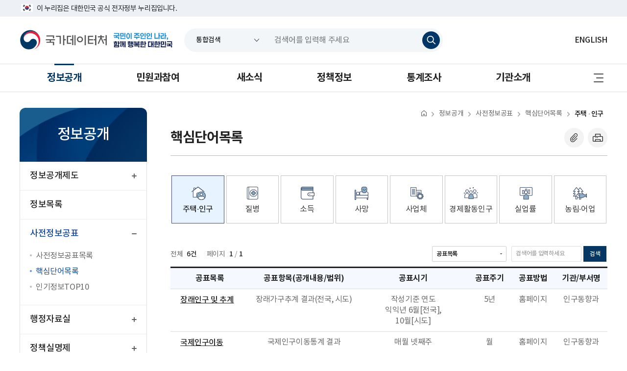

--- FILE ---
content_type: text/html;charset=UTF-8
request_url: https://www.kostat.go.kr/board.es?mid=a10103020100&bid=12293
body_size: 99895
content:














<!DOCTYPE html>



<html lang="ko">
<head>
<meta charset="UTF-8" />
<meta http-equiv="X-UA-Compatible" content="IE=edge" />
<meta name="viewport" content="width=device-width, initial-scale=1.0" />


<meta name="title" content="목록 | 주택 · 인구 | 핵심단어목록 | 사전정보공표 | 정보공개 : 국가데이터처" />
<meta name="description" content="국가데이터처,목록 | 주택 · 인구 | 핵심단어목록 | 사전정보공표 | 정보공개" />
<meta name="keyword" content="국가데이터처" />
<meta name="author" content="국가데이터처" />

<meta property="og:type" content="website" />
<meta property="og:site_name" content="국가데이터처" />
<meta property="og:title" content="목록 | 주택 · 인구 | 핵심단어목록 | 사전정보공표 | 정보공개 : 국가데이터처" />
<meta property="og:url" content="http://27.101.222.79/board.es?mid=a10103020100&bid=12293" />
<meta property="og:description" content="국가데이터처" />
<title>목록 | 주택 · 인구 | 핵심단어목록 | 사전정보공표 | 정보공개 : 국가데이터처</title>
<link rel="shortcut icon" href="/img/logo/favicon.png" />





	<link rel="stylesheet" href="/css/ksows-base.css" />
	<link rel="stylesheet" href="/css/pretendard-gov.css" />
	<link rel="stylesheet" href="/css/ksows-cont.css" />
	<link rel="stylesheet" href="/css/board.css" />
	<link rel="stylesheet" href="/css/component.css" />






<link rel="stylesheet" href="/ansk/css/ksows-sub.css" />




<script src="/js/jquery-3.4.2.min.js"></script>
<script src="/js/jquery.throttle-debounce.min.js"></script>
<script src="/js/swiper.min.js"></script>
<script src="/js/ksows-base.js"></script>
<script src="/js/UserScriptConf/UserScriptConf.js"></script>





<script>
	var siteId = 'ansk';
	var dp = 'a10103020100';
	var num1dp = Number(dp.substr(2,2));
	var num2dp = Number(dp.substr(4,2));
	var num3dp = Number(dp.substr(6,2));
	var num4dp = Number(dp.substr(8,2));
	var num5dp = Number(dp.substr(10,2));
</script>


<script src="/ease_src/js/captchaboard.js"></script>
<script src="/ease_src/sEditor/js/HuskyEZCreator.js" charset="UTF-8"></script>
<script src="/ease_src/js/board.js"></script>



<!-- s: 기존  -->
<script src="/js/global.js"></script>
<!-- e: 기존  -->
<!-- 검색엔진 포털사이트(다음, 네이버) 웹크롤링 할 때 로봇이 더 잘이해시키게 정의 해주는 작업 -->
<script type="application/Id+json">
{
	"@context" : "http://schema.org",
	"@type" : "Person",
	"name" : "국가데이터처",
	"url" : "http://mods.go.kr/index.es?sid=a1",
	"sameAs" : [
		"https://www.youtube.com/channel/UCe6rgzW5OHfqJO8nB9MmH2Q",
		"https://www.instagram.com/mods_korea/",
		"https://blog.naver.com/hi_nso",
		"https://www.facebook.com/modskorea",
		"https://x.com/MODS_korea"
	]
}
</script>
</head>
<body>
	<div class="wrap ansk" data-site="ansk">
	<!-- 만족도 조사 레이어 팝업
	 -->
		<!-- 레이어 팝업 공지 필요시 주석 해제
		
		-->
		<!-- 대표홈페이지(국문) 레이어팝업
		
		-->
		<!-- 국가통계연구원 레이어팝업
		
		 -->

		<!-- 민원과참여 레이어팝업
		
		-->
		
			
			
				<div class="snb">
		            <p class="hdn">반복영역 건너뛰기</p>
		            <a href="#content">본문 바로가기</a>
		            <a href="#gnb">주요메뉴 바로가기</a>
		        </div>
			
		

        


























                                                                               


    

<script>
	function chgClick(){
		var selcVal = $("select[name=collections]").val();
		$("#collection").val(selcVal);
	}
</script>

<div class="header_new">
    <div class="hn_t dp_n_t dp_n_m">
        <div class="cl_b_aftr">
            <div class="fl_l">
                <p class="hn_alert">이 누리집은 대한민국 공식 전자정부 누리집입니다.</p>
            </div>
        </div>
    </div>

    <div class="hn_c">
        <div class="cl_b_aftr">
            <div class="fl_l">
            	<h1 class="hn_logo">
            		<a href="/ansk">
            			<span class="hdn">국가데이터처</span>
            		</a>
            	</h1>
             	<h2 class="hn_slogan"><a href="https://www.korea.kr/govVision/"  target="_blank" title="새창으로 열기">국민이 주인인 나라, 함께 행복한 대한민국</a></h2>
            </div>

            <form id="searchEngineForm" name="searchEngineForm" action="/unifSearch/search.es" method="post">
            	<input type="hidden" name="start" id="start" value="0" />
				<input type="hidden" name="start1" id="start1" value="0" />
				<input type="hidden" name="count"  id="count" value="10"/>
				<input type="hidden" name="startCount" id="startCount" value="0" />
				<input type="hidden" name="startCount1" id="startCount1" value="0" />
				<input type="hidden" name="startDate" id="startDate" value="" />
				<input type="hidden" name="endDate" id="endDate" value="" />
				<input type="hidden" name="viewCount" id="viewCount" value="0" />
				<input type="hidden" name="viewContent" id="viewContent" value="Y" />
				<input type="hidden" name="range" id="range" value="" />
				<input type="hidden" name="subCol" id="subCol" value="ALL" />
				<input type="hidden" name="sort" id="sort" value="DATE,1" />
				<input type="hidden" name="sortField"  value="RANK,1" />
				<input type="hidden" name="searchOption" id="searchOption" value="default"/>
				<input type="hidden" name="divField" id="divField" value="" />
				<input type="hidden" name="datesearch" id="datesearch" value="no"/>
				<input type="hidden" name="requery"  id="requery" value=""/>
				<input type="hidden" name="lastquery" id="lastquery" value="" />
				<input type="hidden" name="detailSearchf" id="detailSearchf"  value="N"/>
				<input type="hidden" name="subjectSearch" id="subjectSearch" value="" />
				<input type="hidden" name="synYN" id="synYN" value="Y"/>
				<input type="hidden" name="searchField" id="searchField" value="ALL" />
				<input type="hidden" name="openDivClass3" id="openDivClass3" value="" />
				<input type="hidden" name="cookie" id="cookie" value="000" />
				<input type="hidden" id="jopage"   name="jopage" value="1"/>
				<input type="hidden" id="arkChk" name="arkChk" value="Y" />
	 			<input type="hidden" name="YstartTmp" id="YstartTmp" value="" />
				<input type="hidden" name="MstartTmp" id="MstartTmp" value="" />
				<input type="hidden" name="DstartTmp" id="DstartTmp" value="" />
				<input type="hidden" name="YendTmp" id="YendTmp" value="" />
				<input type="hidden" name="MendTmp" id="MendTmp" value="" />
				<input type="hidden" name="DendTmp" id="DendTmp" value="" />

				<input type="hidden" name="sortCondition" id="sortCondition" value="" />
				<input type="hidden" name="searchFieldCondition" id="searchFieldCondition" value="" />
				<input type="hidden" name="termsCondition" id="termsCondition" value="" />
				<input type="hidden" name="viewcountCondition" id="viewcountCondition" value="" />
				<input type="hidden" name="statDBsearchField1" id="statDBsearchField1" value="1"/>
				<input type="hidden" name="statDBsearchField2" id="statDBsearchField2" value="1"/>
				<input type="hidden" name="statDBsearchField3" id="statDBsearchField3" value="1"/>
				<input type="hidden" name="statDBsearchField4" id="statDBsearchField4" value="1"/>
				<input type="hidden" name="statDBsearchField5" id="statDBsearchField5" value="1"/>

				<input type="hidden" name="webCheckbox1" id="webCheckbox1" value="1"/>
				<input type="hidden" name="webCheckbox2" id="webCheckbox2" value="1"/>
				<input type="hidden" name="webCheckbox3" id="webCheckbox3" value="1"/>
				<input type="hidden" name="webCheckbox4" id="webCheckbox4" value="1"/>
				<input type="hidden" name="webCheckbox5" id="webCheckbox5" value="1"/>
				<input type="hidden" name="webCheckbox6" id="webCheckbox6" value="1"/>
				<input type="hidden" name="webCheckbox7" id="webCheckbox7" value="1"/>
				<input type="hidden" name="webCheckbox8" id="webCheckbox8" value="1"/>
				<input type="hidden" name="webCheckbox9" id="webCheckbox9" value="1"/>
				<input type="hidden" name="webCheckbox10" id="webCheckbox10" value="1"/>
				<input type="hidden" name="webCheckbox11" id="webCheckbox11" value="1"/>
				<input type="hidden" name="webCheckbox12" id="webCheckbox12" value="1"/>
				<input type="hidden" name="webCheckbox13" id="webCheckbox13" value="1"/>

				<input type="hidden" name="hireCheckbox1" id="hireCheckbox1" value="1"/>
				<input type="hidden" name="hireCheckbox2" id="hireCheckbox2" value="1"/>
				<input type="hidden" name="hireCheckbox3" id="hireCheckbox3" value="1"/>
				<input type="hidden" name="hireCheckbox4" id="hireCheckbox4" value="1"/>
				<input type="hidden" name="hireCheckbox5" id="hireCheckbox5" value="1"/>
				<input type="hidden" name="hireCheckbox6" id="hireCheckbox6" value="1"/>
				<input type="hidden" name="hireCheckbox7" id="hireCheckbox7" value="1"/>
				<input type="hidden" name="hireCheckbox8" id="hireCheckbox8" value="1"/>
				<input type="hidden" name="hireCheckbox9" id="hireCheckbox9" value="1"/>
				<input type="hidden" name="collection" id="collection" value="ALL"/>
				<input type="hidden" id="statId" name="statId" value="" />
				<input type="hidden" id="orgCode" name="orgCode" value="all" />

                <div class="global_search_new dp_n_t dp_n_m">
                	<select id="collections" name="collections" title="검색어 분류를 선택하세요" onchange="chgClick()">
						<option value="ALL">통합검색</option>
						<option value="web_bodo">국가데이터처 누리집</option>
						<option value="indexData">지표누리</option>
						<option value="statDB">국가통계포털(KOSIS) 통계표</option>
						<option value="class">통계분류</option>
						<option value="online">온라인간행물</option>
						<option value="metaDB">통계설명자료</option>
						<option value="statTerms">통계용어</option>
<!-- 						<option value="employee">직원검색</option> -->
						<option value="hire">채용정보</option>
                    </select>
                <input type="text" title="검색 내용을 입력하세요" placeholder="검색어를 입력해 주세요" class="search_keyword" id="query" name="query" value="" />
                <button class="btn_globalsearch" id="searchBtn" onclick="return searchValidateAlert('ansk');"><span class="hdn">검색하기</span></button>
            </div>
			</form>
            <div class="fl_r">
            	
                <div class="hn_lang dp_n_t dp_n_m"><a href="/anse" target="_blank">ENGLISH</a></div>
                 <a href="/unifSearch/search.es" class="btn_search_M"><span class="hdn">통합검색 바로가기(새창열기)</span></a>
                <a href="" class="btn_globalmenu_new dp_n_l dp_n_p"><span class="hdn">전체메뉴 열기</span></a>
            </div>
        </div>
    </div>
    <div class="hn_b dp_n_t dp_n_m">
        <div class="cl_b_aftr">
            <div class="gnb_new" id="gnb">

<ul id="head_menu" class="topmenu">
	<li class="lnb1 mnfirst">
		<a href="/menu.es?mid=a10101010100">정보공개</a>
		<div class="submenu">
			

			<ul class="sub01">
				<li class="sub01 subfirst"><a href="/menu.es?mid=a10101010100">정보공개제도</a>
					<div>
						<ul class="lnb-detail">
							<li class="lnb-detail-item"><a href="/menu.es?mid=a10101010100">정보공개제도안내</a></li>
							<li class="lnb-detail-item"><a href="https://www.open.go.kr/com/main/mainView.do" target="_blank" rel="noopener noreferrer" title="새창으로 이동" class="linkWindow">정보공개청구</a></li>
							<li class="lnb-detail-item"><a href="/menu.es?mid=a10101030000">비공개대상정보세부기준</a></li>
							<li class="lnb-detail-item"><a href="/menu.es?mid=a10101040000">고객수요분석</a></li>
						</ul>
					</div>
				</li>
				<li class="sub02"><a href="/menu.es?mid=a10102010100">정보목록</a></li>
				<li class="sub03"><a href="/menu.es?mid=a10103010000">사전정보공표</a>
					<div>
						<ul class="lnb-detail">
							<li class="lnb-detail-item"><a href="/menu.es?mid=a10103010100">사전정보공표목록</a></li>
							<li class="lnb-detail-item"><a href="/menu.es?mid=a10103020100">핵심단어목록</a></li>
							<li class="lnb-detail-item"><a href="/menu.es?mid=a10103030100">인기정보TOP10</a></li>
						</ul>
					</div>
				</li>
				<li class="sub04"><a href="/menu.es?mid=a10104010000">행정자료실</a>
					<div>
						<ul class="lnb-detail">
							<li class="lnb-detail-item"><a href="/menu.es?mid=a10104010100">업무추진비</a></li>
							<li class="lnb-detail-item"><a href="/menu.es?mid=a10104020100">청렴자료</a></li>
							<li class="lnb-detail-item"><a href="/menu.es?mid=a10104030000">공직윤리</a></li>
							<li class="lnb-detail-item"><a href="/menu.es?mid=a10104040000">국회관련정보</a></li>
							<li class="lnb-detail-item"><a href="/menu.es?mid=a10104050000">재정정보</a></li>
							<li class="lnb-detail-item"><a href="/menu.es?mid=a10104060100">기타정보</a></li>
						</ul>
					</div>
				</li>
				<li class="sub05"><a href="/menu.es?mid=a10105010000">정책실명제</a>
					<div>
						<ul class="lnb-detail">
							<li class="lnb-detail-item"><a href="/menu.es?mid=a10105010000">정책실명제란?</a></li>
							<li class="lnb-detail-item"><a href="/menu.es?mid=a10105020000">연도별대상사업현황</a></li>
							<li class="lnb-detail-item"><a href="/menu.es?mid=a10105030600">중점관리대상사업</a></li>
							<li class="lnb-detail-item"><a href="/menu.es?mid=a10105040000">국민신청실명제</a></li>
						</ul>
					</div>
				</li>
				<li class="sub06"><a href="/menu.es?mid=a10106010000">공공데이터개방</a>
					<div>
						<ul class="lnb-detail">
							<li class="lnb-detail-item"><a href="/menu.es?mid=a10106010000">공공데이터제공</a></li>
							<li class="lnb-detail-item"><a href="/menu.es?mid=a10106020000">공공데이터제공목록</a></li>
						</ul>
					</div>
				</li>
				<li class="sub07 sublast"><a href="https://www.coop.go.kr/home/index.do" target="_blank" rel="noopener noreferrer" title="새창으로 이동" class="linkWindow">협동조합경영공시</a></li>
			</ul>
			

		</div>
	</li>
	<li class="lnb2">
		<a href="/icnp" target="_blank" rel="noopener noreferrer" title="새창으로 이동" class="linkWindow">민원과참여</a>
		<div class="submenu">
			

			<ul class="sub02">
				<li class="sub01 subfirst"><a href="/menu.es?mid=b20100000000" target="_blank" rel="noopener noreferrer" title="새창으로 이동" class="linkWindow">민원</a>
					<div>
						<ul class="lnb-detail">
							<li class="lnb-detail-item"><a href="/menu.es?mid=b20101000000" target="_blank" rel="noopener noreferrer" title="새창으로 이동" class="linkWindow">온라인민원신청</a></li>
							<li class="lnb-detail-item"><a href="/menu.es?mid=b20102000000" target="_blank" rel="noopener noreferrer" title="새창으로 이동" class="linkWindow">민원안내</a></li>
							<li class="lnb-detail-item"><a href="/menu.es?mid=b20103000000" target="_blank" rel="noopener noreferrer" title="새창으로 이동" class="linkWindow">자주하는질문(FAQ)</a></li>
						</ul>
					</div>
				</li>
				<li class="sub02"><a href="/menu.es?mid=b20200000000" target="_blank" rel="noopener noreferrer" title="새창으로 이동" class="linkWindow">신고센터</a>
					<div>
						<ul class="lnb-detail">
							<li class="lnb-detail-item"><a href="/menu.es?mid=b20201000000" target="_blank" rel="noopener noreferrer" title="새창으로 이동" class="linkWindow">예산낭비</a></li>
							<li class="lnb-detail-item"><a href="/menu.es?mid=b20202000000" target="_blank" rel="noopener noreferrer" title="새창으로 이동" class="linkWindow">규제개혁</a></li>
							<li class="lnb-detail-item"><a href="/menu.es?mid=b20203000000" target="_blank" rel="noopener noreferrer" title="새창으로 이동" class="linkWindow">부패·공익 신고</a></li>
							<li class="lnb-detail-item"><a href="/menu.es?mid=b20204000000" target="_blank" rel="noopener noreferrer" title="새창으로 이동" class="linkWindow">안전신고</a></li>
						</ul>
					</div>
				</li>
				<li class="sub03 sublast"><a href="/menu.es?mid=b20300000000" target="_blank" rel="noopener noreferrer" title="새창으로 이동" class="linkWindow">참여</a>
					<div>
						<ul class="lnb-detail">
							<li class="lnb-detail-item"><a href="/menu.es?mid=b20301000000" target="_blank" rel="noopener noreferrer" title="새창으로 이동" class="linkWindow">적극행정</a></li>
							<li class="lnb-detail-item"><a href="/menu.es?mid=b20302000000" target="_blank" rel="noopener noreferrer" title="새창으로 이동" class="linkWindow">국민참여</a></li>
							<li class="lnb-detail-item"><a href="/menu.es?mid=b20303000000" target="_blank" rel="noopener noreferrer" title="새창으로 이동" class="linkWindow">전자공청회</a></li>
							<li class="lnb-detail-item"><a href="/menu.es?mid=b20304000000" target="_blank" rel="noopener noreferrer" title="새창으로 이동" class="linkWindow">국민제안</a></li>
							<li class="lnb-detail-item"><a href="/menu.es?mid=b20305000000" target="_blank" rel="noopener noreferrer" title="새창으로 이동" class="linkWindow">소통</a></li>
							<li class="lnb-detail-item"><a href="/menu.es?mid=b20306000000" target="_blank" rel="noopener noreferrer" title="새창으로 이동" class="linkWindow">칭찬합시다</a></li>
						</ul>
					</div>
				</li>
			</ul>
			

		</div>
	</li>
	<li class="lnb3">
		<a href="/menu.es?mid=a10301000000">새소식</a>
		<div class="submenu">
			

			<ul class="sub03">
				<li class="sub01 subfirst"><a href="/menu.es?mid=a10301010000">보도자료</a>
					<div>
						<ul class="lnb-detail">
							<li class="lnb-detail-item"><a href="/menu.es?mid=a10301010000">전체</a></li>
							<li class="lnb-detail-item"><a href="/menu.es?mid=a10301020100">인구 · 가구</a></li>
							<li class="lnb-detail-item"><a href="/menu.es?mid=a10301030100">고용 · 노동</a></li>
							<li class="lnb-detail-item"><a href="/menu.es?mid=a10301040100">물가 · 가계</a></li>
							<li class="lnb-detail-item"><a href="/menu.es?mid=a10301050100">산업활동</a></li>
							<li class="lnb-detail-item"><a href="/menu.es?mid=a10301060100">보건 · 사회 · 복지</a></li>
							<li class="lnb-detail-item"><a href="/menu.es?mid=a10301070100">교육</a></li>
							<li class="lnb-detail-item"><a href="/menu.es?mid=a10301080100">농림어업</a></li>
							<li class="lnb-detail-item"><a href="/menu.es?mid=a10301090100">광업제조업 · 기업활동(사업체)</a></li>
							<li class="lnb-detail-item"><a href="/menu.es?mid=a10301100100">건설 · 주택</a></li>
							<li class="lnb-detail-item"><a href="/menu.es?mid=a10301110100">교통</a></li>
							<li class="lnb-detail-item"><a href="/menu.es?mid=a10301120100">도소매 · 서비스</a></li>
							<li class="lnb-detail-item"><a href="/menu.es?mid=a10301130100">국민계정 · 지역계정</a></li>
							<li class="lnb-detail-item"><a href="/menu.es?mid=a10301140000">국제협력</a></li>
							<li class="lnb-detail-item"><a href="/menu.es?mid=a10301150000">기타</a></li>
						</ul>
					</div>
				</li>
				<li class="sub02"><a href="https://ebrief.korea.kr/briefing/statisticsBriefing.do" target="_blank" rel="noopener noreferrer" title="새창으로 이동" class="linkWindow">보도영상</a></li>
				<li class="sub04"><a href="/menu.es?mid=a10304010000">언론보도설명</a>
					<div>
						<ul class="lnb-detail">
							<li class="lnb-detail-item"><a href="/menu.es?mid=a10304010000">전체</a></li>
							<li class="lnb-detail-item"><a href="/menu.es?mid=a10304020000">인구 · 가구</a></li>
							<li class="lnb-detail-item"><a href="/menu.es?mid=a10304030000">고용 · 노동</a></li>
							<li class="lnb-detail-item"><a href="/menu.es?mid=a10304040000">물가</a></li>
							<li class="lnb-detail-item"><a href="/menu.es?mid=a10304050000">가계</a></li>
							<li class="lnb-detail-item"><a href="/menu.es?mid=a10304060000">산업활동</a></li>
							<li class="lnb-detail-item"><a href="/menu.es?mid=a10304070000">보건 · 사회</a></li>
							<li class="lnb-detail-item"><a href="/menu.es?mid=a10304080000">교육</a></li>
							<li class="lnb-detail-item"><a href="/menu.es?mid=a10304090000">농림어업</a></li>
							<li class="lnb-detail-item"><a href="/menu.es?mid=a10304100000">광업제조업 · 기업활동(사업체)</a></li>
							<li class="lnb-detail-item"><a href="/menu.es?mid=a10304110000">건설 · 주택 · 교통</a></li>
							<li class="lnb-detail-item"><a href="/menu.es?mid=a10304120000">도소매 · 서비스</a></li>
							<li class="lnb-detail-item"><a href="/menu.es?mid=a10304130000">국민계정 · 지역계정</a></li>
							<li class="lnb-detail-item"><a href="/menu.es?mid=a10304140000">기타</a></li>
						</ul>
					</div>
				</li>
				<li class="sub05"><a href="/menu.es?mid=a10305000000">보도계획</a></li>
				<li class="sub06"><a href="/menu.es?mid=a10306020000">공지사항</a>
					<div>
						<ul class="lnb-detail">
							<li class="lnb-detail-item"><a href="/menu.es?mid=a10306020000">전체</a></li>
							<li class="lnb-detail-item"><a href="/menu.es?mid=a10306030000">구매</a></li>
							<li class="lnb-detail-item"><a href="/menu.es?mid=a10306040000">기타</a></li>
						</ul>
					</div>
				</li>
				<li class="sub13"><a href="/menu.es?mid=a10313000000">공모전</a></li>
				<li class="sub10"><a href="/ijob/" target="_blank" rel="noopener noreferrer" title="새창으로 이동" class="linkWindow">채용정보</a>
					<div>
						<ul class="lnb-detail">
							<li class="lnb-detail-item"><a href="/menu.es?mid=b30100000000" target="_blank" rel="noopener noreferrer" title="새창으로 이동" class="linkWindow">채용안내</a></li>
							<li class="lnb-detail-item"><a href="/menu.es?mid=b30200000000" target="_blank" rel="noopener noreferrer" title="새창으로 이동" class="linkWindow">채용공고</a></li>
							<li class="lnb-detail-item"><a href="/menu.es?mid=b30300000000" target="_blank" rel="noopener noreferrer" title="새창으로 이동" class="linkWindow">합격공지</a></li>
						</ul>
					</div>
				</li>
				<li class="sub11 sublast"><a href="/menu.es?mid=a10311000000" target="_blank" rel="noopener noreferrer" title="새창으로 이동" class="linkWindow">소식편지</a></li>
			</ul>
			

		</div>
	</li>
	<li class="lnb4">
		<a href="/menu.es?mid=a10401010000">정책정보</a>
		<div class="submenu">
			

			<ul class="sub04">
				<li class="sub01 subfirst"><a href="/menu.es?mid=a10401010000">주요업무계획</a>
					<div>
						<ul class="lnb-detail">
							<li class="lnb-detail-item"><a href="/menu.es?mid=a10401010000">2025년도주요업무계획</a></li>
							<li class="lnb-detail-item"><a href="/menu.es?mid=a10401020000">지난주요업무계획</a></li>
						</ul>
					</div>
				</li>
				<li class="sub02"><a href="/menu.es?mid=a10402010000">국가승인통계현황</a>
					<div>
						<ul class="lnb-detail">
							<li class="lnb-detail-item"><a href="/menu.es?mid=a10402010000">작성기관및승인통계</a></li>
							<li class="lnb-detail-item"><a href="/menu.es?mid=a10402020000">월중변동내역</a></li>
							<li class="lnb-detail-item"><a href="/menu.es?mid=a10402030000">국가데이터처작성통계</a></li>
						</ul>
					</div>
				</li>
				<li class="sub03"><a href="/menu.es?mid=a10403010000">법령자료</a>
					<div>
						<ul class="lnb-detail">
							<li class="lnb-detail-item"><a href="/menu.es?mid=a10403010000">법령</a></li>
							<li class="lnb-detail-item"><a href="/menu.es?mid=a10403020000">입법예고</a></li>
							<li class="lnb-detail-item"><a href="/menu.es?mid=a10403030000">훈령</a></li>
							<li class="lnb-detail-item"><a href="/menu.es?mid=a10403040000">고시</a></li>
							<li class="lnb-detail-item"><a href="/menu.es?mid=a10403050000">예규</a></li>
							<li class="lnb-detail-item"><a href="/menu.es?mid=a10403060000">기타</a></li>
						</ul>
					</div>
				</li>
				<li class="sub04"><a href="/menu.es?mid=a10404010000">국가통계발전포럼</a>
					<div>
						<ul class="lnb-detail">
							<li class="lnb-detail-item"><a href="/menu.es?mid=a10404010000">개요</a></li>
							<li class="lnb-detail-item"><a href="/menu.es?mid=a10404020000">발표자료</a></li>
						</ul>
					</div>
				</li>
				<li class="sub05"><a href="/menu.es?mid=a10405000000">정책자료</a></li>
				<li class="sub06"><a href="/menu.es?mid=a10406010000">국가통계위원회</a>
					<div>
						<ul class="lnb-detail">
							<li class="lnb-detail-item"><a href="/menu.es?mid=a10406010000">조직및기능</a></li>
							<li class="lnb-detail-item"><a href="/menu.es?mid=a10406020000">위원소개</a></li>
							<li class="lnb-detail-item"><a href="/menu.es?mid=a10406030100">상정안건</a></li>
							<li class="lnb-detail-item"><a href="/menu.es?mid=a10406040000">활동내역</a></li>
						</ul>
					</div>
				</li>
				<li class="sub07"><a href="/menu.es?mid=a10407010000">통계기반정책평가제도</a>
					<div>
						<ul class="lnb-detail">
							<li class="lnb-detail-item"><a href="/menu.es?mid=a10407010000">제도소개</a></li>
							<li class="lnb-detail-item"><a href="/menu.es?mid=a10407020000">평가절차</a></li>
							<li class="lnb-detail-item"><a href="/menu.es?mid=a10407030000">평가현황</a></li>
							<li class="lnb-detail-item"><a href="/menu.es?mid=a10407040100">관련자료</a></li>
						</ul>
					</div>
				</li>
				<li class="sub08"><a href="/menu.es?mid=a10408000000">실험적통계제도</a></li>
				<li class="sub09"><a href="/menu.es?mid=a10409010000">통계품질관리</a>
					<div>
						<ul class="lnb-detail">
							<li class="lnb-detail-item"><a href="/menu.es?mid=a10409010000">제도개요</a></li>
							<li class="lnb-detail-item"><a href="/menu.es?mid=a10409020000">정기통계품질진단</a></li>
							<li class="lnb-detail-item"><a href="/menu.es?mid=a10409030000">자체통계품질진단</a></li>
							<li class="lnb-detail-item"><a href="/menu.es?mid=a10409040000">수시통계품질진단</a></li>
							<li class="lnb-detail-item"><a href="/menu.es?mid=a10409050000">통계품질개선</a></li>
							<li class="lnb-detail-item"><a href="/menu.es?mid=a10409060100">자료실</a></li>
							<li class="lnb-detail-item"><a href="/menu.es?mid=a10409070000">이용자용통계정보보고서</a></li>
						</ul>
					</div>
				</li>
				<li class="sub12"><a href="/menu.es?mid=a10412010000">지역통계</a>
					<div>
						<ul class="lnb-detail">
							<li class="lnb-detail-item"><a href="/menu.es?mid=a10412010000">지역통계소개</a></li>
							<li class="lnb-detail-item"><a href="/menu.es?mid=a10412020100">지역통계확산</a></li>
							<li class="lnb-detail-item"><a href="/menu.es?mid=a10412030800">지역통계작성지원</a></li>
							<li class="lnb-detail-item"><a href="/menu.es?mid=a10412040100">지역통계표준화</a></li>
						</ul>
					</div>
				</li>
				<li class="sub11 sublast"><a href="/menu.es?mid=a10411010100">국가기술자격</a>
					<div>
						<ul class="lnb-detail">
							<li class="lnb-detail-item"><a href="/menu.es?mid=a10411010100">사회조사분석사</a></li>
							<li class="lnb-detail-item"><a href="/menu.es?mid=a10411020100">빅데이터분석기사</a></li>
						</ul>
					</div>
				</li>
			</ul>
			

		</div>
	</li>
	<li class="lnb5">
		<a href="/menu.es?mid=a10501010000">통계조사</a>
		<div class="submenu">
			

			<ul class="sub05">
				<li class="sub01 subfirst"><a href="/menu.es?mid=a10501010000">국가데이터처통계</a>
					<div>
						<ul class="lnb-detail">
							<li class="lnb-detail-item"><a href="/menu.es?mid=a10501010000">분야별보기</a></li>
							<li class="lnb-detail-item"><a href="/menu.es?mid=a10501020000">사전식보기</a></li>
						</ul>
					</div>
				</li>
				<li class="sub02"><a href="/menu.es?mid=a10502010000">통계별질문</a>
					<div>
						<ul class="lnb-detail">
							<li class="lnb-detail-item"><a href="/menu.es?mid=a10502010000">전체</a></li>
							<li class="lnb-detail-item"><a href="/menu.es?mid=a10502020100">인구 · 가구</a></li>
							<li class="lnb-detail-item"><a href="/menu.es?mid=a10502030100">고용 · 노동</a></li>
							<li class="lnb-detail-item"><a href="/menu.es?mid=a10502040100">물가 · 가계</a></li>
							<li class="lnb-detail-item"><a href="/menu.es?mid=a10502050100">산업활동</a></li>
							<li class="lnb-detail-item"><a href="/menu.es?mid=a10502060100">보건 · 사회 · 복지</a></li>
							<li class="lnb-detail-item"><a href="/menu.es?mid=a10502070100">교육</a></li>
							<li class="lnb-detail-item"><a href="/menu.es?mid=a10502080100">농림어업</a></li>
							<li class="lnb-detail-item"><a href="/menu.es?mid=a10502090100">광업제조업 · 기업활동(사업체)</a></li>
							<li class="lnb-detail-item"><a href="/menu.es?mid=a10502100100">건설 · 주택</a></li>
							<li class="lnb-detail-item"><a href="/menu.es?mid=a10502110100">교통</a></li>
							<li class="lnb-detail-item"><a href="/menu.es?mid=a10502120100">도소매 · 서비스</a></li>
							<li class="lnb-detail-item"><a href="/menu.es?mid=a10502130100">국민계정 · 지역계정</a></li>
							<li class="lnb-detail-item"><a href="/menu.es?mid=a10502140100">국제통계</a></li>
							<li class="lnb-detail-item"><a href="/menu.es?mid=a10502150100">기타</a></li>
						</ul>
					</div>
				</li>
				<li class="sub06"><a href="/menu.es?mid=a10506000000">통계용어사전</a></li>
				<li class="sub04"><a href="/menu.es?mid=a10504000000">통계조사일정</a></li>
				<li class="sub05 sublast"><a href="/menu.es?mid=a10505000000">통계이해</a>
					<div>
						<ul class="lnb-detail">
							<li class="lnb-detail-item"><a href="/twic/" target="_blank" rel="noopener noreferrer" title="새창으로 이동" class="linkWindow">소득</a></li>
							<li class="lnb-detail-item"><a href="/twcp/" target="_blank" rel="noopener noreferrer" title="새창으로 이동" class="linkWindow">소비자물가지수</a></li>
						</ul>
					</div>
				</li>
			</ul>
			

		</div>
	</li>
	<li class="lnb6 mnlast">
		<a href="/menu.es?mid=a10601000000">기관소개</a>
		<div class="submenu">
			

			<ul class="sub06">
				<li class="sub01 subfirst"><a href="/menu.es?mid=a10601000000">비전및미션</a></li>
				<li class="sub02"><a href="/menu.es?mid=a10602000000">국가통계기본원칙</a></li>
				<li class="sub03"><a href="/menu.es?mid=a10603010000">처/차장</a>
					<div>
						<ul class="lnb-detail">
							<li class="lnb-detail-item"><a href="/menu.es?mid=a10603010000">인사말</a></li>
							<li class="lnb-detail-item"><a href="/menu.es?mid=a10603020000">처장</a></li>
							<li class="lnb-detail-item"><a href="/menu.es?mid=a10603030000">차장</a></li>
							<li class="lnb-detail-item"><a href="/menu.es?mid=a10603040000">처장일정</a></li>
							<li class="lnb-detail-item"><a href="/menu.es?mid=a10603050000">주요동정</a></li>
							<li class="lnb-detail-item"><a href="/menu.es?mid=a10603060000">처장과의대화</a></li>
							<li class="lnb-detail-item"><a href="/menu.es?mid=a10603070000">역대기관장</a></li>
						</ul>
					</div>
				</li>
				<li class="sub04"><a href="/menu.es?mid=a10604010000">일반현황</a>
					<div>
						<ul class="lnb-detail">
							<li class="lnb-detail-item"><a href="/menu.es?mid=a10604010500">연혁</a></li>
							<li class="lnb-detail-item"><a href="/menu.es?mid=a10604020000">통계의날</a></li>
							<li class="lnb-detail-item"><a href="/menu.es?mid=a10604030000">국가데이터처MI</a></li>
							<li class="lnb-detail-item"><a href="/menu.es?mid=a10604040000">국가데이터처예산</a></li>
							<li class="lnb-detail-item"><a href="/menu.es?mid=a10604050000">찾아오시는길</a></li>
						</ul>
					</div>
				</li>
				<li class="sub05"><a href="/menu.es?mid=a10605010000">조직안내</a>
					<div>
						<ul class="lnb-detail">
							<li class="lnb-detail-item"><a href="/menu.es?mid=a10605010000">조직도</a></li>
							<li class="lnb-detail-item"><a href="/menu.es?mid=a10605020100">조직·기능</a></li>
							<li class="lnb-detail-item"><a href="/menu.es?mid=a10605030000">직원안내</a></li>
						</ul>
					</div>
				</li>
				<li class="sub06"><a href="/menu.es?mid=a10606010000">시설물 안내</a>
					<div>
						<ul class="lnb-detail">
							<li class="lnb-detail-item"><a href="/menu.es?mid=a10606010000">통계전시관</a></li>
							<li class="lnb-detail-item"><a href="/menu.es?mid=a10606020000">통계도서관</a></li>
							<li class="lnb-detail-item"><a href="/menu.es?mid=a10606030000">통계센터</a></li>
						</ul>
					</div>
				</li>
				<li class="sub07 sublast"><a href="/menu.es?mid=a10607010000">관련기관</a>
					<div>
						<ul class="lnb-detail">
							<li class="lnb-detail-item"><a href="/menu.es?mid=a10607010000">정부부처</a></li>
							<li class="lnb-detail-item"><a href="/menu.es?mid=a10607020000">유관법인</a></li>
							<li class="lnb-detail-item"><a href="http://narastat.kr/pms/pub/scs/aim/selectInsttManageInfoList.do" target="_blank" rel="noopener noreferrer" title="새창으로 이동" class="linkWindow">국내통계작성기관</a></li>
							<li class="lnb-detail-item"><a href="/menu.es?mid=a10607040100">국외통계작성기관</a></li>
						</ul>
					</div>
				</li>
			</ul>
			

		</div>
	</li>
</ul>

</div>
            <a href="/nuriGuideMapList.es?mid=a10702000000" class="btn_sitemap_new"><span class="hdn">사이트맵 바로가기</span></a>
        </div>
    </div>
</div>

<div class="global_menu dp_n_l dp_n_p">
    <div>
        <a href="" class="btn_close"><span class="hdn">전체메뉴 닫기</span></a>
        <div class="gm_t">
            <div class="gm_lang"><a href="/anse">English</a></div>
        </div>
        <div class="gm_b">
        	

<ul id="head_menu_all" class="topmenu_all">
	<li class="lnb1 mnfirst">
		<a href="/menu.es?mid=a10101010100">정보공개</a>
		<div class="submenu">
			<ul class="sub01">
				<li class="sub01 subfirst"><a href="/menu.es?mid=a10101010100">정보공개제도</a>
					<div>
						<ul class="lnb-detail">
							<li class="lnb-detail-item"><a href="/menu.es?mid=a10101010100">정보공개제도안내</a></li>
							<li class="lnb-detail-item"><a href="https://www.open.go.kr/com/main/mainView.do" target="_blank" rel="noopener noreferrer" title="새창으로 이동" class="linkWindow">정보공개청구</a></li>
							<li class="lnb-detail-item"><a href="/menu.es?mid=a10101030000">비공개대상정보세부기준</a></li>
							<li class="lnb-detail-item"><a href="/menu.es?mid=a10101040000">고객수요분석</a></li>
						</ul>
					</div>
				</li>
				<li class="sub02"><a href="/menu.es?mid=a10102010100">정보목록</a></li>
				<li class="sub03"><a href="/menu.es?mid=a10103010000">사전정보공표</a>
					<div>
						<ul class="lnb-detail">
							<li class="lnb-detail-item"><a href="/menu.es?mid=a10103010100">사전정보공표목록</a></li>
							<li class="lnb-detail-item"><a href="/menu.es?mid=a10103020100">핵심단어목록</a></li>
							<li class="lnb-detail-item"><a href="/menu.es?mid=a10103030100">인기정보TOP10</a></li>
						</ul>
					</div>
				</li>
				<li class="sub04"><a href="/menu.es?mid=a10104010000">행정자료실</a>
					<div>
						<ul class="lnb-detail">
							<li class="lnb-detail-item"><a href="/menu.es?mid=a10104010100">업무추진비</a></li>
							<li class="lnb-detail-item"><a href="/menu.es?mid=a10104020100">청렴자료</a></li>
							<li class="lnb-detail-item"><a href="/menu.es?mid=a10104030000">공직윤리</a></li>
							<li class="lnb-detail-item"><a href="/menu.es?mid=a10104040000">국회관련정보</a></li>
							<li class="lnb-detail-item"><a href="/menu.es?mid=a10104050000">재정정보</a></li>
							<li class="lnb-detail-item"><a href="/menu.es?mid=a10104060100">기타정보</a></li>
						</ul>
					</div>
				</li>
				<li class="sub05"><a href="/menu.es?mid=a10105010000">정책실명제</a>
					<div>
						<ul class="lnb-detail">
							<li class="lnb-detail-item"><a href="/menu.es?mid=a10105010000">정책실명제란?</a></li>
							<li class="lnb-detail-item"><a href="/menu.es?mid=a10105020000">연도별대상사업현황</a></li>
							<li class="lnb-detail-item"><a href="/menu.es?mid=a10105030600">중점관리대상사업</a></li>
							<li class="lnb-detail-item"><a href="/menu.es?mid=a10105040000">국민신청실명제</a></li>
						</ul>
					</div>
				</li>
				<li class="sub06"><a href="/menu.es?mid=a10106010000">공공데이터개방</a>
					<div>
						<ul class="lnb-detail">
							<li class="lnb-detail-item"><a href="/menu.es?mid=a10106010000">공공데이터제공</a></li>
							<li class="lnb-detail-item"><a href="/menu.es?mid=a10106020000">공공데이터제공목록</a></li>
						</ul>
					</div>
				</li>
				<li class="sub07 sublast"><a href="https://www.coop.go.kr/home/index.do" target="_blank" rel="noopener noreferrer" title="새창으로 이동" class="linkWindow">협동조합경영공시</a></li>
			</ul>
		</div>
	</li>
	<li class="lnb2">
		<a href="/icnp" target="_blank" rel="noopener noreferrer" title="새창으로 이동" class="linkWindow">민원과참여</a>
		<div class="submenu">
			<ul class="sub02">
				<li class="sub01 subfirst"><a href="/menu.es?mid=b20100000000" target="_blank" rel="noopener noreferrer" title="새창으로 이동" class="linkWindow">민원</a>
					<div>
						<ul class="lnb-detail">
							<li class="lnb-detail-item"><a href="/menu.es?mid=b20101000000" target="_blank" rel="noopener noreferrer" title="새창으로 이동" class="linkWindow">온라인민원신청</a></li>
							<li class="lnb-detail-item"><a href="/menu.es?mid=b20102000000" target="_blank" rel="noopener noreferrer" title="새창으로 이동" class="linkWindow">민원안내</a></li>
							<li class="lnb-detail-item"><a href="/menu.es?mid=b20103000000" target="_blank" rel="noopener noreferrer" title="새창으로 이동" class="linkWindow">자주하는질문(FAQ)</a></li>
						</ul>
					</div>
				</li>
				<li class="sub02"><a href="/menu.es?mid=b20200000000" target="_blank" rel="noopener noreferrer" title="새창으로 이동" class="linkWindow">신고센터</a>
					<div>
						<ul class="lnb-detail">
							<li class="lnb-detail-item"><a href="/menu.es?mid=b20201000000" target="_blank" rel="noopener noreferrer" title="새창으로 이동" class="linkWindow">예산낭비</a></li>
							<li class="lnb-detail-item"><a href="/menu.es?mid=b20202000000" target="_blank" rel="noopener noreferrer" title="새창으로 이동" class="linkWindow">규제개혁</a></li>
							<li class="lnb-detail-item"><a href="/menu.es?mid=b20203000000" target="_blank" rel="noopener noreferrer" title="새창으로 이동" class="linkWindow">부패·공익 신고</a></li>
							<li class="lnb-detail-item"><a href="/menu.es?mid=b20204000000" target="_blank" rel="noopener noreferrer" title="새창으로 이동" class="linkWindow">안전신고</a></li>
						</ul>
					</div>
				</li>
				<li class="sub03 sublast"><a href="/menu.es?mid=b20300000000" target="_blank" rel="noopener noreferrer" title="새창으로 이동" class="linkWindow">참여</a>
					<div>
						<ul class="lnb-detail">
							<li class="lnb-detail-item"><a href="/menu.es?mid=b20301000000" target="_blank" rel="noopener noreferrer" title="새창으로 이동" class="linkWindow">적극행정</a></li>
							<li class="lnb-detail-item"><a href="/menu.es?mid=b20302000000" target="_blank" rel="noopener noreferrer" title="새창으로 이동" class="linkWindow">국민참여</a></li>
							<li class="lnb-detail-item"><a href="/menu.es?mid=b20303000000" target="_blank" rel="noopener noreferrer" title="새창으로 이동" class="linkWindow">전자공청회</a></li>
							<li class="lnb-detail-item"><a href="/menu.es?mid=b20304000000" target="_blank" rel="noopener noreferrer" title="새창으로 이동" class="linkWindow">국민제안</a></li>
							<li class="lnb-detail-item"><a href="/menu.es?mid=b20305000000" target="_blank" rel="noopener noreferrer" title="새창으로 이동" class="linkWindow">소통</a></li>
							<li class="lnb-detail-item"><a href="/menu.es?mid=b20306000000" target="_blank" rel="noopener noreferrer" title="새창으로 이동" class="linkWindow">칭찬합시다</a></li>
						</ul>
					</div>
				</li>
			</ul>
		</div>
	</li>
	<li class="lnb3">
		<a href="/menu.es?mid=a10301000000">새소식</a>
		<div class="submenu">
			<ul class="sub03">
				<li class="sub01 subfirst"><a href="/menu.es?mid=a10301010000">보도자료</a>
					<div>
						<ul class="lnb-detail">
							<li class="lnb-detail-item"><a href="/menu.es?mid=a10301010000">전체</a></li>
							<li class="lnb-detail-item"><a href="/menu.es?mid=a10301020100">인구 · 가구</a></li>
							<li class="lnb-detail-item"><a href="/menu.es?mid=a10301030100">고용 · 노동</a></li>
							<li class="lnb-detail-item"><a href="/menu.es?mid=a10301040100">물가 · 가계</a></li>
							<li class="lnb-detail-item"><a href="/menu.es?mid=a10301050100">산업활동</a></li>
							<li class="lnb-detail-item"><a href="/menu.es?mid=a10301060100">보건 · 사회 · 복지</a></li>
							<li class="lnb-detail-item"><a href="/menu.es?mid=a10301070100">교육</a></li>
							<li class="lnb-detail-item"><a href="/menu.es?mid=a10301080100">농림어업</a></li>
							<li class="lnb-detail-item"><a href="/menu.es?mid=a10301090100">광업제조업 · 기업활동(사업체)</a></li>
							<li class="lnb-detail-item"><a href="/menu.es?mid=a10301100100">건설 · 주택</a></li>
							<li class="lnb-detail-item"><a href="/menu.es?mid=a10301110100">교통</a></li>
							<li class="lnb-detail-item"><a href="/menu.es?mid=a10301120100">도소매 · 서비스</a></li>
							<li class="lnb-detail-item"><a href="/menu.es?mid=a10301130100">국민계정 · 지역계정</a></li>
							<li class="lnb-detail-item"><a href="/menu.es?mid=a10301140000">국제협력</a></li>
							<li class="lnb-detail-item"><a href="/menu.es?mid=a10301150000">기타</a></li>
						</ul>
					</div>
				</li>
				<li class="sub02"><a href="https://ebrief.korea.kr/briefing/statisticsBriefing.do" target="_blank" rel="noopener noreferrer" title="새창으로 이동" class="linkWindow">보도영상</a></li>
				<li class="sub04"><a href="/menu.es?mid=a10304010000">언론보도설명</a>
					<div>
						<ul class="lnb-detail">
							<li class="lnb-detail-item"><a href="/menu.es?mid=a10304010000">전체</a></li>
							<li class="lnb-detail-item"><a href="/menu.es?mid=a10304020000">인구 · 가구</a></li>
							<li class="lnb-detail-item"><a href="/menu.es?mid=a10304030000">고용 · 노동</a></li>
							<li class="lnb-detail-item"><a href="/menu.es?mid=a10304040000">물가</a></li>
							<li class="lnb-detail-item"><a href="/menu.es?mid=a10304050000">가계</a></li>
							<li class="lnb-detail-item"><a href="/menu.es?mid=a10304060000">산업활동</a></li>
							<li class="lnb-detail-item"><a href="/menu.es?mid=a10304070000">보건 · 사회</a></li>
							<li class="lnb-detail-item"><a href="/menu.es?mid=a10304080000">교육</a></li>
							<li class="lnb-detail-item"><a href="/menu.es?mid=a10304090000">농림어업</a></li>
							<li class="lnb-detail-item"><a href="/menu.es?mid=a10304100000">광업제조업 · 기업활동(사업체)</a></li>
							<li class="lnb-detail-item"><a href="/menu.es?mid=a10304110000">건설 · 주택 · 교통</a></li>
							<li class="lnb-detail-item"><a href="/menu.es?mid=a10304120000">도소매 · 서비스</a></li>
							<li class="lnb-detail-item"><a href="/menu.es?mid=a10304130000">국민계정 · 지역계정</a></li>
							<li class="lnb-detail-item"><a href="/menu.es?mid=a10304140000">기타</a></li>
						</ul>
					</div>
				</li>
				<li class="sub05"><a href="/menu.es?mid=a10305000000">보도계획</a></li>
				<li class="sub06"><a href="/menu.es?mid=a10306020000">공지사항</a>
					<div>
						<ul class="lnb-detail">
							<li class="lnb-detail-item"><a href="/menu.es?mid=a10306020000">전체</a></li>
							<li class="lnb-detail-item"><a href="/menu.es?mid=a10306030000">구매</a></li>
							<li class="lnb-detail-item"><a href="/menu.es?mid=a10306040000">기타</a></li>
						</ul>
					</div>
				</li>
				<li class="sub13"><a href="/menu.es?mid=a10313000000">공모전</a></li>
				<li class="sub10"><a href="/ijob/" target="_blank" rel="noopener noreferrer" title="새창으로 이동" class="linkWindow">채용정보</a>
					<div>
						<ul class="lnb-detail">
							<li class="lnb-detail-item"><a href="/menu.es?mid=b30100000000" target="_blank" rel="noopener noreferrer" title="새창으로 이동" class="linkWindow">채용안내</a></li>
							<li class="lnb-detail-item"><a href="/menu.es?mid=b30200000000" target="_blank" rel="noopener noreferrer" title="새창으로 이동" class="linkWindow">채용공고</a></li>
							<li class="lnb-detail-item"><a href="/menu.es?mid=b30300000000" target="_blank" rel="noopener noreferrer" title="새창으로 이동" class="linkWindow">합격공지</a></li>
						</ul>
					</div>
				</li>
				<li class="sub11 sublast"><a href="/menu.es?mid=a10311000000" target="_blank" rel="noopener noreferrer" title="새창으로 이동" class="linkWindow">소식편지</a></li>
			</ul>
		</div>
	</li>
	<li class="lnb4">
		<a href="/menu.es?mid=a10401010000">정책정보</a>
		<div class="submenu">
			<ul class="sub04">
				<li class="sub01 subfirst"><a href="/menu.es?mid=a10401010000">주요업무계획</a>
					<div>
						<ul class="lnb-detail">
							<li class="lnb-detail-item"><a href="/menu.es?mid=a10401010000">2025년도주요업무계획</a></li>
							<li class="lnb-detail-item"><a href="/menu.es?mid=a10401020000">지난주요업무계획</a></li>
						</ul>
					</div>
				</li>
				<li class="sub02"><a href="/menu.es?mid=a10402010000">국가승인통계현황</a>
					<div>
						<ul class="lnb-detail">
							<li class="lnb-detail-item"><a href="/menu.es?mid=a10402010000">작성기관및승인통계</a></li>
							<li class="lnb-detail-item"><a href="/menu.es?mid=a10402020000">월중변동내역</a></li>
							<li class="lnb-detail-item"><a href="/menu.es?mid=a10402030000">국가데이터처작성통계</a></li>
						</ul>
					</div>
				</li>
				<li class="sub03"><a href="/menu.es?mid=a10403010000">법령자료</a>
					<div>
						<ul class="lnb-detail">
							<li class="lnb-detail-item"><a href="/menu.es?mid=a10403010000">법령</a></li>
							<li class="lnb-detail-item"><a href="/menu.es?mid=a10403020000">입법예고</a></li>
							<li class="lnb-detail-item"><a href="/menu.es?mid=a10403030000">훈령</a></li>
							<li class="lnb-detail-item"><a href="/menu.es?mid=a10403040000">고시</a></li>
							<li class="lnb-detail-item"><a href="/menu.es?mid=a10403050000">예규</a></li>
							<li class="lnb-detail-item"><a href="/menu.es?mid=a10403060000">기타</a></li>
						</ul>
					</div>
				</li>
				<li class="sub04"><a href="/menu.es?mid=a10404010000">국가통계발전포럼</a>
					<div>
						<ul class="lnb-detail">
							<li class="lnb-detail-item"><a href="/menu.es?mid=a10404010000">개요</a></li>
							<li class="lnb-detail-item"><a href="/menu.es?mid=a10404020000">발표자료</a></li>
						</ul>
					</div>
				</li>
				<li class="sub05"><a href="/menu.es?mid=a10405000000">정책자료</a></li>
				<li class="sub06"><a href="/menu.es?mid=a10406010000">국가통계위원회</a>
					<div>
						<ul class="lnb-detail">
							<li class="lnb-detail-item"><a href="/menu.es?mid=a10406010000">조직및기능</a></li>
							<li class="lnb-detail-item"><a href="/menu.es?mid=a10406020000">위원소개</a></li>
							<li class="lnb-detail-item"><a href="/menu.es?mid=a10406030100">상정안건</a></li>
							<li class="lnb-detail-item"><a href="/menu.es?mid=a10406040000">활동내역</a></li>
						</ul>
					</div>
				</li>
				<li class="sub07"><a href="/menu.es?mid=a10407010000">통계기반정책평가제도</a>
					<div>
						<ul class="lnb-detail">
							<li class="lnb-detail-item"><a href="/menu.es?mid=a10407010000">제도소개</a></li>
							<li class="lnb-detail-item"><a href="/menu.es?mid=a10407020000">평가절차</a></li>
							<li class="lnb-detail-item"><a href="/menu.es?mid=a10407030000">평가현황</a></li>
							<li class="lnb-detail-item"><a href="/menu.es?mid=a10407040100">관련자료</a></li>
						</ul>
					</div>
				</li>
				<li class="sub08"><a href="/menu.es?mid=a10408000000">실험적통계제도</a></li>
				<li class="sub09"><a href="/menu.es?mid=a10409010000">통계품질관리</a>
					<div>
						<ul class="lnb-detail">
							<li class="lnb-detail-item"><a href="/menu.es?mid=a10409010000">제도개요</a></li>
							<li class="lnb-detail-item"><a href="/menu.es?mid=a10409020000">정기통계품질진단</a></li>
							<li class="lnb-detail-item"><a href="/menu.es?mid=a10409030000">자체통계품질진단</a></li>
							<li class="lnb-detail-item"><a href="/menu.es?mid=a10409040000">수시통계품질진단</a></li>
							<li class="lnb-detail-item"><a href="/menu.es?mid=a10409050000">통계품질개선</a></li>
							<li class="lnb-detail-item"><a href="/menu.es?mid=a10409060100">자료실</a></li>
							<li class="lnb-detail-item"><a href="/menu.es?mid=a10409070000">이용자용통계정보보고서</a></li>
						</ul>
					</div>
				</li>
				<li class="sub12"><a href="/menu.es?mid=a10412010000">지역통계</a>
					<div>
						<ul class="lnb-detail">
							<li class="lnb-detail-item"><a href="/menu.es?mid=a10412010000">지역통계소개</a></li>
							<li class="lnb-detail-item"><a href="/menu.es?mid=a10412020100">지역통계확산</a></li>
							<li class="lnb-detail-item"><a href="/menu.es?mid=a10412030800">지역통계작성지원</a></li>
							<li class="lnb-detail-item"><a href="/menu.es?mid=a10412040100">지역통계표준화</a></li>
						</ul>
					</div>
				</li>
				<li class="sub11 sublast"><a href="/menu.es?mid=a10411010100">국가기술자격</a>
					<div>
						<ul class="lnb-detail">
							<li class="lnb-detail-item"><a href="/menu.es?mid=a10411010100">사회조사분석사</a></li>
							<li class="lnb-detail-item"><a href="/menu.es?mid=a10411020100">빅데이터분석기사</a></li>
						</ul>
					</div>
				</li>
			</ul>
		</div>
	</li>
	<li class="lnb5">
		<a href="/menu.es?mid=a10501010000">통계조사</a>
		<div class="submenu">
			<ul class="sub05">
				<li class="sub01 subfirst"><a href="/menu.es?mid=a10501010000">국가데이터처통계</a>
					<div>
						<ul class="lnb-detail">
							<li class="lnb-detail-item"><a href="/menu.es?mid=a10501010000">분야별보기</a></li>
							<li class="lnb-detail-item"><a href="/menu.es?mid=a10501020000">사전식보기</a></li>
						</ul>
					</div>
				</li>
				<li class="sub02"><a href="/menu.es?mid=a10502010000">통계별질문</a>
					<div>
						<ul class="lnb-detail">
							<li class="lnb-detail-item"><a href="/menu.es?mid=a10502010000">전체</a></li>
							<li class="lnb-detail-item"><a href="/menu.es?mid=a10502020100">인구 · 가구</a></li>
							<li class="lnb-detail-item"><a href="/menu.es?mid=a10502030100">고용 · 노동</a></li>
							<li class="lnb-detail-item"><a href="/menu.es?mid=a10502040100">물가 · 가계</a></li>
							<li class="lnb-detail-item"><a href="/menu.es?mid=a10502050100">산업활동</a></li>
							<li class="lnb-detail-item"><a href="/menu.es?mid=a10502060100">보건 · 사회 · 복지</a></li>
							<li class="lnb-detail-item"><a href="/menu.es?mid=a10502070100">교육</a></li>
							<li class="lnb-detail-item"><a href="/menu.es?mid=a10502080100">농림어업</a></li>
							<li class="lnb-detail-item"><a href="/menu.es?mid=a10502090100">광업제조업 · 기업활동(사업체)</a></li>
							<li class="lnb-detail-item"><a href="/menu.es?mid=a10502100100">건설 · 주택</a></li>
							<li class="lnb-detail-item"><a href="/menu.es?mid=a10502110100">교통</a></li>
							<li class="lnb-detail-item"><a href="/menu.es?mid=a10502120100">도소매 · 서비스</a></li>
							<li class="lnb-detail-item"><a href="/menu.es?mid=a10502130100">국민계정 · 지역계정</a></li>
							<li class="lnb-detail-item"><a href="/menu.es?mid=a10502140100">국제통계</a></li>
							<li class="lnb-detail-item"><a href="/menu.es?mid=a10502150100">기타</a></li>
						</ul>
					</div>
				</li>
				<li class="sub06"><a href="/menu.es?mid=a10506000000">통계용어사전</a></li>
				<li class="sub04"><a href="/menu.es?mid=a10504000000">통계조사일정</a></li>
				<li class="sub05 sublast"><a href="/menu.es?mid=a10505000000">통계이해</a>
					<div>
						<ul class="lnb-detail">
							<li class="lnb-detail-item"><a href="/twic/" target="_blank" rel="noopener noreferrer" title="새창으로 이동" class="linkWindow">소득</a></li>
							<li class="lnb-detail-item"><a href="/twcp/" target="_blank" rel="noopener noreferrer" title="새창으로 이동" class="linkWindow">소비자물가지수</a></li>
						</ul>
					</div>
				</li>
			</ul>
		</div>
	</li>
	<li class="lnb6 mnlast">
		<a href="/menu.es?mid=a10601000000">기관소개</a>
		<div class="submenu">
			<ul class="sub06">
				<li class="sub01 subfirst"><a href="/menu.es?mid=a10601000000">비전및미션</a></li>
				<li class="sub02"><a href="/menu.es?mid=a10602000000">국가통계기본원칙</a></li>
				<li class="sub03"><a href="/menu.es?mid=a10603010000">처/차장</a>
					<div>
						<ul class="lnb-detail">
							<li class="lnb-detail-item"><a href="/menu.es?mid=a10603010000">인사말</a></li>
							<li class="lnb-detail-item"><a href="/menu.es?mid=a10603020000">처장</a></li>
							<li class="lnb-detail-item"><a href="/menu.es?mid=a10603030000">차장</a></li>
							<li class="lnb-detail-item"><a href="/menu.es?mid=a10603040000">처장일정</a></li>
							<li class="lnb-detail-item"><a href="/menu.es?mid=a10603050000">주요동정</a></li>
							<li class="lnb-detail-item"><a href="/menu.es?mid=a10603060000">처장과의대화</a></li>
							<li class="lnb-detail-item"><a href="/menu.es?mid=a10603070000">역대기관장</a></li>
						</ul>
					</div>
				</li>
				<li class="sub04"><a href="/menu.es?mid=a10604010000">일반현황</a>
					<div>
						<ul class="lnb-detail">
							<li class="lnb-detail-item"><a href="/menu.es?mid=a10604010500">연혁</a></li>
							<li class="lnb-detail-item"><a href="/menu.es?mid=a10604020000">통계의날</a></li>
							<li class="lnb-detail-item"><a href="/menu.es?mid=a10604030000">국가데이터처MI</a></li>
							<li class="lnb-detail-item"><a href="/menu.es?mid=a10604040000">국가데이터처예산</a></li>
							<li class="lnb-detail-item"><a href="/menu.es?mid=a10604050000">찾아오시는길</a></li>
						</ul>
					</div>
				</li>
				<li class="sub05"><a href="/menu.es?mid=a10605010000">조직안내</a>
					<div>
						<ul class="lnb-detail">
							<li class="lnb-detail-item"><a href="/menu.es?mid=a10605010000">조직도</a></li>
							<li class="lnb-detail-item"><a href="/menu.es?mid=a10605020100">조직·기능</a></li>
							<li class="lnb-detail-item"><a href="/menu.es?mid=a10605030000">직원안내</a></li>
						</ul>
					</div>
				</li>
				<li class="sub06"><a href="/menu.es?mid=a10606010000">시설물 안내</a>
					<div>
						<ul class="lnb-detail">
							<li class="lnb-detail-item"><a href="/menu.es?mid=a10606010000">통계전시관</a></li>
							<li class="lnb-detail-item"><a href="/menu.es?mid=a10606020000">통계도서관</a></li>
							<li class="lnb-detail-item"><a href="/menu.es?mid=a10606030000">통계센터</a></li>
						</ul>
					</div>
				</li>
				<li class="sub07 sublast"><a href="/menu.es?mid=a10607010000">관련기관</a>
					<div>
						<ul class="lnb-detail">
							<li class="lnb-detail-item"><a href="/menu.es?mid=a10607010000">정부부처</a></li>
							<li class="lnb-detail-item"><a href="/menu.es?mid=a10607020000">유관법인</a></li>
							<li class="lnb-detail-item"><a href="http://narastat.kr/pms/pub/scs/aim/selectInsttManageInfoList.do" target="_blank" rel="noopener noreferrer" title="새창으로 이동" class="linkWindow">국내통계작성기관</a></li>
							<li class="lnb-detail-item"><a href="/menu.es?mid=a10607040100">국외통계작성기관</a></li>
						</ul>
					</div>
				</li>
			</ul>
		</div>
	</li>
</ul>


        	<ul class="topmenu_all">
        		<li>
        			<a href="/menu.es?mid=a10701000000" class="btn_sitemap_new"><span>누리집이용안내</span></a>
						<div class="submenu">
							<ul class="sub01">
								<li class="sub01 subfirst"><a href="/menu.es?mid=a10701000000">이용안내</a></li>
								<li class="sub02"><a href="/menu.es?mid=a10702000000">누리집안내지도</a></li>
								<li class="sub03"><a href="/menu.es?mid=a10703000000">자주찾는질문(FAQ)</a></li>
								<li class="sub04"><a href="/menu.es?mid=a10704000000">개인정보처리방침</a></li>
								<li class="sub05"><a href="/menu.es?mid=a10705000000">이메일무단수집거부</a></li>
								<li class="sub06"><a href="/menu.es?mid=a10706000000">저작권정책</a></li>
								<li class="sub07"><a href="/menu.es?mid=a10707000000">정보연결서비스(RSS)</a></li>
								<li class="sub08"><a href="/menu.es?mid=a10708000000">알림판전체보기</a></li>
								<li class="sub09"><a href="/menu.es?mid=a10709000000">정책광고</a></li>
								<li class="sub10 sublast"><a href="/menu.es?mid=a10712010100">도움말</a></li>
							</ul>
						</div>
        		</li>
        	</ul>
        </div>
    </div>
</div>
        <!-- e: header, global_menu -->

		<!-- s: container -->
        <div class="container">












<script>
function printArea(){
	var open_url = "/include/printArea.jsp?site_url=ansk";
	var wth = "1000";
	var hgt = "900";
	var scr = "yes";
	var opt = "";
	var posi = 'top='+((screen.height-hgt)/2-50)+',left='+((screen.width-wth)/2-190)+',scrollbars='+scr;
	posi = posi + ',width='+wth + ',height='+hgt+opt;
	var win = window.open(open_url,'',posi);
	if(win.focus)win.focus();

}
//소비자물가지수 인쇄
function cpiPrintArea(){
	window.print();
}

$(document).ready(function(){
	// 알림판 페이지 표출 관리자 로그인 시
	showAlertPage();
});

function showAlertPage(){
	// b30401000000 : 채용정보 누리집이용안내
	
}
</script>

<!-- @@@@@@@@@@@@@@@@@@@@@@@@@@@@@@@@@@@@@@@@header_sub 시작@@@@@@@@@@@@@@@@@@@@@@@@@@@@@@@@@@@@@@@@ -->
<div class="sub_container">

<div class="lnb dp_n_t dp_n_m">
    <div class="l_t"><h2>정보공개</h2></div>
    <div class="l_b">
    
        

<ul id="left_menu_top" class="head_menu_depth">
	<li id="li0101000000" class="first"><a href="/menu.es?mid=a10101010100" onclick="detailSubMenu('smenu1');">정보공개제도</a>
		<ul id="smenu1" class="ul0101000000" style="display:none;">
			<li id="li0101010000"><a href="/menu.es?mid=a10101010100">정보공개제도안내</a></li>
			<li id="li0101020000"><a href="https://www.open.go.kr/com/main/mainView.do" target="_blank" rel="noopener noreferrer" title="새창으로 이동" class="linkWindow">정보공개청구</a></li>
			<li id="li0101030000"><a href="/menu.es?mid=a10101030000">비공개대상정보세부기준</a></li>
			<li id="li0101040000" class="last"><a href="/menu.es?mid=a10101040000">고객수요분석</a></li>
		</ul>
	</li>
	<li id="li0102000000"><a href="/menu.es?mid=a10102010100" onclick="detailSubMenu('smenu2');">정보목록</a>
	</li>
	<li id="li0103000000"><a href="/menu.es?mid=a10103010000" onclick="detailSubMenu('smenu3');">사전정보공표</a>
		<ul id="smenu3" class="ul0103000000" style="display:none;">
			<li id="li0103010000"><a href="/menu.es?mid=a10103010100">사전정보공표목록</a></li>
			<li id="li0103020000"><a href="/menu.es?mid=a10103020100">핵심단어목록</a></li>
			<li id="li0103030000" class="last"><a href="/menu.es?mid=a10103030100">인기정보TOP10</a></li>
		</ul>
	</li>
	<li id="li0104000000"><a href="/menu.es?mid=a10104010000" onclick="detailSubMenu('smenu4');">행정자료실</a>
		<ul id="smenu4" class="ul0104000000" style="display:none;">
			<li id="li0104010000"><a href="/menu.es?mid=a10104010100">업무추진비</a></li>
			<li id="li0104020000"><a href="/menu.es?mid=a10104020100">청렴자료</a></li>
			<li id="li0104030000"><a href="/menu.es?mid=a10104030000">공직윤리</a></li>
			<li id="li0104040000"><a href="/menu.es?mid=a10104040000">국회관련정보</a></li>
			<li id="li0104050000"><a href="/menu.es?mid=a10104050000">재정정보</a></li>
			<li id="li0104060000" class="last"><a href="/menu.es?mid=a10104060100">기타정보</a></li>
		</ul>
	</li>
	<li id="li0105000000"><a href="/menu.es?mid=a10105010000" onclick="detailSubMenu('smenu5');">정책실명제</a>
		<ul id="smenu5" class="ul0105000000" style="display:none;">
			<li id="li0105010000"><a href="/menu.es?mid=a10105010000">정책실명제란?</a></li>
			<li id="li0105020000"><a href="/menu.es?mid=a10105020000">연도별대상사업현황</a></li>
			<li id="li0105030000"><a href="/menu.es?mid=a10105030600">중점관리대상사업</a></li>
			<li id="li0105040000" class="last"><a href="/menu.es?mid=a10105040000">국민신청실명제</a></li>
		</ul>
	</li>
	<li id="li0106000000"><a href="/menu.es?mid=a10106010000" onclick="detailSubMenu('smenu6');">공공데이터개방</a>
		<ul id="smenu6" class="ul0106000000" style="display:none;">
			<li id="li0106010000"><a href="/menu.es?mid=a10106010000">공공데이터제공</a></li>
			<li id="li0106020000" class="last"><a href="/menu.es?mid=a10106020000">공공데이터제공목록</a></li>
		</ul>
	</li>
	<li id="li0107000000" class="last"><a href="https://www.coop.go.kr/home/index.do" target="_blank" rel="noopener noreferrer" title="새창으로 이동" class="linkWindow" onclick="detailSubMenu('smenu7');">협동조합경영공시</a>
	</li>
</ul>


    
    </div>
</div>

<div class="content" id="content">

    <div class="sub_top">
        <div class="st_t cl_b_aftr">
            <div class="st_navigation">
                <ul class="cl_b_aftr">
                    <li><a href="/index.es?sid=a1"><span class="hdn">홈</span></a></li>
                    
                    
                    	
						
							
                    			
                    			
                    			<!--  특이한 경우가 아니면 다 여기로 -->
                    				
					                    
					                    		<!-- 0103020000 : 핵심단어목록  -->
					                    		<li><a href="/menu.es?mid=a10100000000">정보공개</a></li>
					                    	
					                    
					                    		<!-- 0103020000 : 핵심단어목록  -->
					                    		<li><a href="/menu.es?mid=a10103000000">사전정보공표</a></li>
					                    	
					                    
					                    		<!-- 0103020000 : 핵심단어목록  -->
					                    		<li><a href="/menu.es?mid=a10103020000">핵심단어목록</a></li>
					                    	
					                    
					                    		<!-- 0103020000 : 핵심단어목록  -->
					                    		<li><a href="/menu.es?mid=a10103020100" class="active">주택 · 인구</a></li>
					                    	
					                    
				                    

                    			
                    		
                    	
                    

                </ul>
            </div>
        </div>
        <div class="st_b cl_b_aftr">
            <div class="fl_l">
            
            <h3 class="st_title">핵심단어목록</h3>
            
            </div>
            <div class="fl_r">
                <div class="st_btns"  id="divPrintBtnArea" >
   					
						
						
		                    <a href="#" class="btn_file" onclick="copyURI(document.location.href); return false;" title="주소복사"><span class="hdn">URL 복사</span></a>
		                    <a class="btn_print"  href="#content" target="_blank" title="인쇄하기 새창" onclick="printArea(); return false;"><span class="hdn">인쇄하기</span></a>
						
					
                </div>
            </div>
        </div>
    </div>

    

    
<!-- @@@@@@@@@@@@@@@@@@@@@@@@@@@@@@@@@@@@@@@@header_sub 종료@@@@@@@@@@@@@@@@@@@@@@@@@@@@@@@@@@@@@@@@ -->



<!-- 20230119 -->
<script>
	// URL에 검색분류 및 검색어 파라미터 추가
	function addSearchParam(url){
		var frm = document.srhForm;
		url = url + "&keyField="+frm.keyField.value+"&keyWord="+frm.keyWord.value;
		location.href=url;
	}

	// gnsoft3105 조회수 증가
	function fnBoardHit(obj, list_no, bid) {
		$.ajax({
			  url : '/boardHit.es'
			, type: 'POST'
			, data: {
				  'list_no' : list_no
				, 'bid'     : bid
			}
			, complete: function(jqXHR, textStatus) {
				let newTab = window.open('');
				newTab.location.href = obj.href;
			}
		});
	}
</script>
<!-- 20230119 -->




<div class="opne_box">
	<ul class="open_icon_tab">
		<li>
			<ul class="iconlist_type fourBase">
				<li id="icon01"><a href="/menu.es?mid=a10103020100" class="tab_icon21 active">주택·인구</a> </li>
				<li id="icon02"><a href="/menu.es?mid=a10103020200" class="tab_icon22">질병</a> </li>
				<li id="icon03"><a href="/menu.es?mid=a10103020300" class="tab_icon23">소득</a> </li>
				<li id="icon04"><a href="/menu.es?mid=a10103020400" class="tab_icon24">사망</a> </li>
				<li id="icon05"><a href="/menu.es?mid=a10103020500" class="tab_icon25">사업체</a> </li>
				<li id="icon06"><a href="/menu.es?mid=a10103020600" class="tab_icon26">경제활동인구</a> </li>
				<li id="icon07"><a href="/menu.es?mid=a10103020700" class="tab_icon27">실업률</a> </li>
				<li id="icon08"><a href="/menu.es?mid=a10103020800" class="tab_icon28">농림·어업</a> </li>
			</ul>
		</li>
	</ul>
</div>


<div class="contArea">


<div class="board_top_01 cl_b_aftr dlr_va_m">
<!-- <div class="board_top_01 cl_b_aftr dlr_va_m"> -->
	<div class="fl_l">
        <p class="bt_count"><span>전체</span><strong>6건</strong></p>
        <p class="bt_count"><span>페이지</span><strong>1</strong><em>/</em><strong>1</strong></p>
        
    </div>
    <div class="fl_r">
		<form id="srhForm" name="srhForm" action="/board.es?mid=a10103020100&amp;bid=12293" method="post">
		<input type="hidden" name="mid" value="a10103020100" />
		<input type="hidden" name="bid" value="12293" />
		<input type="hidden" name="nPage" value="1" />
		<input type="hidden" name="b_list" value="10" />
		<input type="hidden" name="orderby" value="" />
		<input type="hidden" name="dept_code" value="" />
		<input type="hidden" name="tag" value="" />
		<input type="hidden" name="list_no" value="" />
		<input type="hidden" name="act" value="list" />
		<input type="hidden" name="actionURL" value="/board.es?mid=a10103020100&bid=12293" />
		<!-- *** gnsoft6415 ***S -->
		<input type="hidden" name="ref_bid" value=""/>
		<!-- *** gnsoft6415 ***E -->
		
		<fieldset>
        <div class="bt_search">
            <div class="l_ib_t_t form_xs">
            	
                <div><div class="ib_w">
                	<select name="keyField" id="select" title="검색어 분류를 선택하세요.">
						<option value="T">공표목록</option>
						<option value="D01">공표항목(공개내용/범위)</option>
						<option value="D02">공표시기</option>
						<option value="D03">공표주기</option>
						<option value="D04">공표방법</option>
						<option value="D05">기관/부서명</option>
					</select>
                </div></div>
                <div class="pd_l4"><input type="text" name="keyWord" class="form_textbox" placeholder="검색어를 입력하세요" title="검색어를 입력하세요" value="" /></div>
                <div class="pd_l4"><div class="ib_w"><button type="submit" onclick="return searchAlert('ansk'); goPage('1');" class="btn btn_xs btn_navy"><span>검색</span></button></div></div>
           </div>
        </div>
		</fieldset>
		</form>
    </div>
</div>

<div class="board_list_01 mg_t8">
	
	
	
	
	
	
	
	
	
	<!-- 갯수 1개 이상 ul 열고 li 반복 ul 닫고 / 갯수 0개면 p.no_list -->

    	
			
			
				<!-- <ul> -->
			
		

		<div class="board_list_02 mg_t8 table_txt">
			<table>
				<caption>
					<strong>핵심단어목록</strong>
					<p>공표목록, 공표항목(공개내용/범위), 공표시기, 공표주기, 공표방법, 기관/부서명을 확인 할 수 있는 핵심단어목록 테이블입니다.</p>
				</caption>
	         	<colgroup>
					<col style="width:18%">
					<col style="width:25%">
					<col style="width:25%">
					<col style="width:10%">
					<col style="width:10%">
					<col style="width:12%">
         		</colgroup>
        <thead>
            <tr>
             	<th scope="col">공표목록</th>
                <th scope="col">공표항목(공개내용/범위)</th>
                <th scope="col">공표시기</th>
                <th scope="col">공표주기</th>
                <th scope="col">공표방법</th>
                <th scope="col">기관/부서명</th>
            </tr>
        </thead>


                    <tbody>
                        <tr>
                        	
	                        	
	                        	
									<td class="ta_l">
										<!-- *** gnsoft1517 ***S -->
										<!-- data08 -> home 으로 변경 -->
										
													<a class="board_link" href="/board.es?mid=a10301020600&bid=207" target="_blank" onclick="fnBoardHit(this, '417225', '12293'); return false;"><span class="underLine">장래인구 및 추계</span></a><!-- gnsoft3105 조회수 증가 -->
										<!-- *** gnsoft1517 ***E -->
										
									</td>
	                        	
                           	
                            <td>장래가구추계 결과(전국, 시도)</td>
                            <td>작성기준 연도 <br> 익익년 6월[전국], <br>10월[시도]</td>
                            <td>5년</td>
                            <td>홈페이지 </td>
                            <td>인구동향과</td>
                        </tr>
                    </tbody>



                    <tbody>
                        <tr>
                        	
	                        	
	                        	
									<td class="ta_l">
										<!-- *** gnsoft1517 ***S -->
										<!-- data08 -> home 으로 변경 -->
										
													<a class="board_link" href="/board.es?mid=a10301020500&bid=206" target="_blank" onclick="fnBoardHit(this, '417224', '12293'); return false;"><span class="underLine">국제인구이동</span></a><!-- gnsoft3105 조회수 증가 -->
										<!-- *** gnsoft1517 ***E -->
										
									</td>
	                        	
                           	
                            <td>국제인구이동통계 결과</td>
                            <td>매월 넷째주</td>
                            <td>월</td>
                            <td>홈페이지</td>
                            <td>인구동향과</td>
                        </tr>
                    </tbody>



                    <tbody>
                        <tr>
                        	
	                        	
	                        	
									<td class="ta_l">
										<!-- *** gnsoft1517 ***S -->
										<!-- data08 -> home 으로 변경 -->
										
													<a class="board_link" href="/board.es?mid=a10301020400&bid=205" target="_blank" onclick="fnBoardHit(this, '417223', '12293'); return false;"><span class="underLine">국내인구이동</span></a><!-- gnsoft3105 조회수 증가 -->
										<!-- *** gnsoft1517 ***E -->
										
									</td>
	                        	
                           	
                            <td>국내인구이동통계 결과</td>
                            <td>매월 넷째주</td>
                            <td>월</td>
                            <td>홈페이지</td>
                            <td>인구동향과</td>
                        </tr>
                    </tbody>



                    <tbody>
                        <tr>
                        	
	                        	
	                        	
									<td class="ta_l">
										<!-- *** gnsoft1517 ***S -->
										<!-- data08 -> home 으로 변경 -->
										
													<a class="board_link" href="/board.es?mid=a10301020300&bid=204" target="_blank" onclick="fnBoardHit(this, '417222', '12293'); return false;"><span class="underLine">인구동향조사</span></a><!-- gnsoft3105 조회수 증가 -->
										<!-- *** gnsoft1517 ***E -->
										
									</td>
	                        	
                           	
                            <td>인구동향 조사 결과</td>
                            <td>매월 넷째주</td>
                            <td>월</td>
                            <td>홈페이지</td>
                            <td>인구동향과</td>
                        </tr>
                    </tbody>



                    <tbody>
                        <tr>
                        	
	                        	
	                        	
									<td class="ta_l">
										<!-- *** gnsoft1517 ***S -->
										<!-- data08 -> home 으로 변경 -->
										
													<a class="board_link" href="/board.es?mid=a10301020200&bid=203" target="_blank" onclick="fnBoardHit(this, '417221', '12293'); return false;"><span class="underLine">인구주택총조사</span></a><!-- gnsoft3105 조회수 증가 -->
										<!-- *** gnsoft1517 ***E -->
										
									</td>
	                        	
                           	
                            <td>인구주택총조사 관련 보도자료</td>
                            <td>수시</td>
                            <td>연</td>
                            <td>홈페이지</td>
                            <td>인구총조사과</td>
                        </tr>
                    </tbody>



                    <tbody>
                        <tr>
                        	
	                        	
	                        	
									<td class="ta_l">
										<!-- *** gnsoft1517 ***S -->
										<!-- data08 -> home 으로 변경 -->
										
													<a class="board_link" href="/board.es?mid=a10301100400&bid=11471" target="_blank" onclick="fnBoardHit(this, '417217', '12293'); return false;"><span class="underLine">주택소유통계</span></a><!-- gnsoft3105 조회수 증가 -->
										<!-- *** gnsoft1517 ***E -->
										
									</td>
	                        	
                           	
                            <td>주택소유 통계 결과</td>
                            <td>11월</td>
                            <td>연</td>
                            <td>홈페이지</td>
                            <td>행정통계과</td>
                        </tr>
                    </tbody>


                </table>
            </div>


</div>
<div class="paging mg_t24">





	

	
		
			
				<strong>1</strong>
			
			
		
	

	
</div>
<div class="btn_wrap">
	


<!--
*** 특수케이스 전체게시판만 있는 페이지 글쓰기 버튼 표출 ***
경인지방통계청 > 새소식 > 보도자료 > 산업활동 : a30301010400
경인지방통계청 > 새소식 > 보도자료 > 기타 : a30301010600

동북지방통계청 > 새소식 > 보도자료 > 고용 : a40301010200
동북지방통계청 > 새소식 > 보도자료 > 소비자물가 : a40301010300
동북지방통계청 > 새소식 > 보도자료 > 산업활동 : a40301010400
동북지방통계청 > 새소식 > 보도자료 > 농어업생산 : a40301010500
동북지방통계청 > 새소식 > 보도자료 > 기획보도자료 : a40301010600
동북지방통계청 > 새소식 > 공지사항 : a40304000000
동북지방통계청 > 정책정보 > 업무협약(MOU) : a40402000000
동북지방통계청 > 지역통계 > 신규개발지원 : a40501000000
동북지방통계청 > 지역통계 > 기술(대행)지원 : a40502000000

동남지방통계청 > 새소식 > 보도자료 > 산업활동 : a60301010400

충청지방통계청 > 충청통계통합서비스 > 지역통계기획분석 : a70502000000

통계개발원 > 연구보고서 > 정기보고서 : a90101010200
통계개발원 > 연구보고서 > 기획보고서 : a90101010300
통계개발원 > 연구보고서 : a90101000000
통계개발원 > 발간자료 > SRI통계플러스 : a90102000000

-->


<!-- 총괄관리자, 접속한 사이트의 사이트관리자 권한, 접속한 사이트,메뉴의 관리자 권한이면 버튼 보이기 -->




</div>
</div>








					
					

					

					<article id="satisfy" class="satisfy">
						
<script type="text/javascript">
//<![CDATA[
	function satisfy_confirm(){
		var fm = document.s_form;
		var selChk = document.getElementsByName("chk_point");
		for(var i = 0 ; i < selChk.length ; i++){
			if(selChk[i].checked == true){
				fm.point.value = selChk[i].value;
			}
		}
		fm.action = "/satisfy.es?mid=a10103020100&act=ins&satisfy_list_no=";
		fm.submit();
	}
//]]>
</script>

<fieldset>
	<legend>콘텐츠 만족도 조사</legend>
	<h2 class="title">
		<input type="hidden" id="satisfyReportCnt" value="0"/>

		<strong>현재 페이지의 내용이나 사용 편의성에 만족하십니까?</strong>

	</h2>
	<div class="cont">


<!-- 		<p class="end">만족도 조사에 <span>참여해 주셔서 감사</span>합니다. 콘텐츠 만족도 조사는 <strong>한 번</strong>만 참여 가능합니다.</p> -->


		<form id="s_form" name="s_form" action="/satisfy.es" method="post">
		<input type="hidden" name="mid" value="a10103020100" />
		<input type="hidden" name="act" value="ins" />
		<input type="hidden" name="point" value="0" />
		<input type="hidden" name="satisfy_list_no" value="" />
		<span class="select">만족도 선택 <i class="xi-caret-down-min"></i></span>
		<ul class="list">
			<li class="form_radio"><input type="radio" name="chk_point" id="q1" value="5" checked="checked" /><label for="q1"> 매우만족</label></li>
			<li class="form_radio"><input type="radio" name="chk_point" id="q2" value="4" /><label for="q2"> 만족</label></li>
			<li class="form_radio"><input type="radio" name="chk_point" id="q3" value="3" /><label for="q3"> 보통</label></li>
			<li class="form_radio"><input type="radio" name="chk_point" id="q4" value="2" /><label for="q4"> 불만족</label></li>
			<li class="form_radio"><input type="radio" name="chk_point" id="q5" value="1" /><label for="q5"> 매우불만족</label></li>
		</ul>
		<p class="form">
			<input type="text" class="form_textbox" name="contents" id="opinionContents" onkeyup="insertContentsMax('opinionLength2', '200', document.s_form.contents); return false;" title="의견을 남겨주세요" placeholder="의견을 남겨주세요" />
			<input type="submit" class="btn" onclick="satisfy_confirm(); return false;" value="평가하기"  />
			<span class="length"><strong>*<span id="opinionLength2">0</span></strong>/200자 이내</span>
		</p>
		</form>


		<p class="txt">
			<span>평균 <strong>2.0</strong>점</span>
			<span><strong>161</strong>명 참여</span>
		</p>
	</div>
</fieldset>
					</article>

					

					<!-- E: Sub Content -->

                </div>
            </div>





















		</div>
		<!-- e: container -->
		<!-- s: footer -->
		

<div class="footer_new">
    <div class="cl_b_aftr">
        <div class="f_c">
            <div class="fnb">
                <ul class="cl_b_aftr">
                    <li><a href="/menu.es?mid=a10701000000">누리집이용안내</a></li>
                    <li class="f_private"><a href="/menu.es?mid=a10704000000" class="underLine">개인정보처리방침</a></li>
                    <li><a href="/menu.es?mid=a10706000000">저작권정책</a></li>
<!--                     <li><a href="/menu.es?mid=b20305030000" target="_blank">누리집개선의견</a></li> -->
                    <li><a href="/menu.es?mid=a10604050000">찾아오시는길</a></li>
                </ul>
            </div>
            <div class="fn_info">
                <p class="fi_address">[35208] 대전광역시 서구 청사로 189 (둔산동, 정부대전청사 3동)</p>
                <div class="fi_phone">
                    <ul>
                        <li><span>전화(유료)</span><strong>02-2012-9114</strong><span>&nbsp;(월~금 09:00~18:00, 공휴일 제외)</span></li>
                        <li><span>국번없이</span><strong>110</strong></li>
                        <li class="w_100p"><span>팩스</span><strong>042-481-2461</strong></li>
                    </ul>
                </div>
                <p class="fi_copyright">ⓒ Ministry of Data and Statistics. All rights reserved.</p>
            </div>
        </div>
        



	<div class="fn_relate">
        <ul>
			

	            


    <li>
        <div>
        <a href="">소속기관 누리집</a>
        <div>
            <ul>
    
    

    
        
    
        
    
        
    
        
    
        
    
        
    
        
    
        
    

    
	
		<li>
			<a href="https://dshi.mods.go.kr/" target="_blank" title="새창">국가데이터인재개발원</a>
		</li>
	
		<li>
			<a href="/asdk/" target="_blank" title="새창">국가데이터연구원</a>
		</li>
	
		<li>
			<a href="/argi/" target="_blank" title="새창">경인지방데이터청</a>
		</li>
	
		<li>
			<a href="/ardb/" target="_blank" title="새창">동북지방데이터청</a>
		</li>
	
		<li>
			<a href="/arhn/" target="_blank" title="새창">호남지방데이터청</a>
		</li>
	
		<li>
			<a href="/ardn/" target="_blank" title="새창">동남지방데이터청</a>
		</li>
	
		<li>
			<a href="/arcc/" target="_blank" title="새창">충청지방데이터청</a>
		</li>
	
		<li>
			<a href="/argw/" target="_blank" title="새창">강원지방데이터지청</a>
		</li>
	
    

    
            </ul>
        </div>
        </div>
    </li>





			

	            



	<!-- <li>항목이 없습니다.</li> -->




			

	            


    <li>
        <div>
        <a href="">통계정보 누리집</a>
        <div>
            <ul>
    
    

    
        
            
            
        
    
        
    
        
    
        
    
        
    
        
    
        
    
        
    
        
    
        
    
        
    
        
    
        
    
        
    
        
    
        
    
        
    
        
    
        
    
        
    
        
    
        
    
        
    
        
    
        
    
        
    
        
    
        
    

    

    
        
        
        

        
            
            
            
            
                <li class="lt_p open">
                    <a href  class="lt_l">어린이 통계<em class="hdn">닫기</em></a>
                    <div class="lt_c">
                        <ul>
                
                    
                            <li><a href="http://kosis.kr/edu" target="_blank" title="새창">KOSIS 통계놀이터</a></li>
                    
                
                
                    
                            <li><a href="https://sgis.kostat.go.kr/view/edu/index" target="_blank" title="새창">SGIS 에듀</a></li>
                    
                
                
                    
                            <li><a href="https://tong.mods.go.kr/front/main/main.do" target="_blank" title="새창">통그라미</a></li>
                    
                
                
                    
                
                    
                    
                
                
                    
                
                
                    
                
                
                    
                
                
                    
                
                
                    
                
                
                    
                
                
                    
                
                
                    
                
                
                    
                
                    
                    
                
                
                    
                
                
                    
                
                
                    
                
                
                    
                
                    
                    
                
                
                    
                
                
                    
                
                
                    
                
                
                    
                
                
                    
                
                
                    
                
                    
                    
                
                
                    
                
                
                    
                
                
                    
                
                
                    
                
                
                        </ul>
                    </div>
                </li>
            
        
            
            
            
            
        
            
            
            
            
        
            
            
            
            
        
            
            
            
            
                <li class="lt_p open">
                    <a href  class="lt_l">통계정보<em class="hdn">닫기</em></a>
                    <div class="lt_c">
                        <ul>
                
                    
                            <li><a href="http://kosis.kr" target="_blank" title="새창">국가통계포털(KOSIS)</a></li>
                    
                
                
                    
                            <li><a href="http://sgis.mods.go.kr/" target="_blank" title="새창">통계지리정보서비스(SGIS)</a></li>
                    
                
                
                    
                            <li><a href="https://index.go.kr/unity/potal/main.do" target="_blank" title="새창">지표누리</a></li>
                    
                
                
                    
                            <li><a href="http://mdis.kostat.go.kr/" target="_blank" title="새창">마이크로데이터(MDIS)</a></li>
                    
                
                
                    
                            <li><a href="https://kssc.mods.go.kr:8443" target="_blank" title="새창">통계분류포털</a></li>
                    
                
                
                    
                            <li><a href="http://kosis.kr/bukhan/" target="_blank" title="새창">북한통계</a></li>
                    
                
                
                    
                            <li><a href="https://www.k-stat.go.kr/metasvc" target="_blank" title="새창">통계설명자료</a></li>
                    
                
                
                    
                            <li><a href="http://data.kostat.go.kr/sbchome/index.do" target="_blank" title="새창">통계데이터센터</a></li>
                    
                
                
                    
                
                    
                    
                
                
                    
                
                
                    
                
                
                    
                
                
                    
                
                    
                    
                
                
                    
                
                
                    
                
                
                    
                
                
                    
                
                
                    
                
                
                    
                
                    
                    
                
                
                    
                
                
                    
                
                
                    
                
                
                    
                
                
                        </ul>
                    </div>
                </li>
            
        
            
            
            
            
        
            
            
            
            
        
            
            
            
            
        
            
            
            
            
        
            
            
            
            
        
            
            
            
            
        
            
            
            
            
        
            
            
            
            
        
            
            
            
            
                <li class="lt_p open">
                    <a href  class="lt_l">통계정책<em class="hdn">닫기</em></a>
                    <div class="lt_c">
                        <ul>
                
                    
                            <li><a href="http://narastat.kr/pms/index.do" target="_blank" title="새창">통계정책관리시스템</a></li>
                    
                
                
                    
                            <li><a href="/snsa/" target="_blank" title="새창">국가통계대행</a></li>
                    
                
                
                    
                            <li><a href="http://kosis.kr/publication/publicationThema.do" target="_blank" title="새창">온라인간행물</a></li>
                    
                
                
                    
                
                    
                    
                
                
                    
                
                
                    
                
                
                    
                
                
                    
                
                
                    
                
                
                    
                
                    
                    
                
                
                    
                
                
                    
                
                
                    
                
                
                    
                
                
                        </ul>
                    </div>
                </li>
            
        
            
            
            
            
        
            
            
            
            
        
            
            
            
            
        
            
            
            
            
                <li class="lt_p open">
                    <a href  class="lt_l">통계조사<em class="hdn">닫기</em></a>
                    <div class="lt_c">
                        <ul>
                
                    
                            <li><a href="http://census.go.kr/" target="_blank" title="새창">인구주택총조사</a></li>
                    
                
                
                    
                            <li><a href="http://affcensus.go.kr/" target="_blank" title="새창">농림어업총조사</a></li>
                    
                
                
                    
                            <li><a href="http://ecensus.go.kr/" target="_blank" title="새창">경제총조사</a></li>
                    
                
                
                    
                            <li><a href="http://www.narastat.kr/" target="_blank" title="새창">나라통계</a></li>
                    
                
                
                    
                            <li><a href="https://www.k-stat.go.kr/" target="_blank" title="새창">나라통계2.0</a></li>
                    
                
                
                    
                
                    
                    
                
                
                    
                
                
                    
                
                
                    
                
                
                    
                
                
                        </ul>
                    </div>
                </li>
            
        
            
            
            
            
        
            
            
            
            
        
            
            
            
            
        
            
            
            
            
        
            
            
            
            
        
            
            
            
            
                <li class="lt_p open">
                    <a href  class="lt_l">관련누리집<em class="hdn">닫기</em></a>
                    <div class="lt_c">
                        <ul>
                
                    
                            <li><a href="/twcp/" target="_blank" title="새창">소비자물가지수</a></li>
                    
                
                
                    
                            <li><a href="/twic/" target="_blank" title="새창">소득</a></li>
                    
                
                
                    
                            <li><a href="https://kosis.kr/visual/nsportalStats/main.do" target="_blank" title="새창">100대 지표</a></li>
                    
                
                
                    
                            <li><a href="http://lib1.mods.go.kr/" target="_blank" title="새창">통계도서관</a></li>
                    
                
                
                        </ul>
                    </div>
                </li>
            
        
            
            
            
            
        
            
            
            
            
        
            
            
            
            
        
            
            
            
            
        
    
            </ul>
        </div>
        </div>
    </li>





			

	            



	<!-- <li>항목이 없습니다.</li> -->




			

	            



	<!-- <li>항목이 없습니다.</li> -->




			
        </ul>
    </div>




        <div class="fn_sns">
            <ul class="cl_b_aftr">
                <li class="fns_youtube"><a href="https://www.youtube.com/channel/UCe6rgzW5OHfqJO8nB9MmH2Q" target="_blank" title="국가데이터처 유튜브 새창열림"><span class="hdn">유튜브</span></a></li>
				<li class="fns_facebook"><a href="https://www.facebook.com/modskorea" target="_blank" title="국가데이터처 페이스북 새창열림"><span class="hdn">페이스북</span></a></li>
				<li class="fns_twitter"><a href="https://x.com/MODS_korea" target="_blank" title="국가데이터처 엑스 새창열림"><span class="hdn">엑스</span></a></li>
				<li class="fns_naver"><a href="https://blog.naver.com/hi_nso" target="_blank" title="국가데이터처 블로그 새창열림"><span class="hdn">블로그</span></a></li>
				<li class="fns_instagram"><a href="https://www.instagram.com/mods_korea/" target="_blank" title="국가데이터처 인스타그램 새창열림"><span class="hdn">인스타그램</span></a></li>
            </ul>
        </div>
        <ul class="makr_box">
             <li  class="waqc"><a href="/ansk/file/WAQC_20250211.pdf" target="_blank" title="과학기술정보통신부 WA(WEB접근성) 품질인증 마크, 웹와치(WebWatch) 2025.2.11 ~ 2026. 2. 10 : 웹와치 새창열림">정보통신접근성품질인증서</a></li>
             <li  class="mark"><a href="http://www.kogl.or.kr/index.do" target="_blank" title="공공누리 누리집 새창열림">공공누리마크</a></li>
        </ul>
    </div>
</div>

<div class="qnb_new">
    <ul>
		<li><a href="https://kosis.kr/index/index.do" target="_blank" title="새창"><span><strong class="d_va_m"><em>국가통계포털</em></strong></span></a></li>
        <li><a href="https://sgis.mods.go.kr/view/index"  target="_blank" title="새창"><span><strong class="d_va_m"><em>통계지리정보</em></strong></span></a></li>
        <li><a href="https://mdis.kostat.go.kr/index.do"  target="_blank" title="새창"><span><strong class="d_va_m"><em>마이크로데이터</em></strong></span></a></li>
        <li><a href="https://data.kostat.go.kr/sbchome/intro.do"  target="_blank" title="새창"><span><strong class="d_va_m"><em>통계데이터센터</em></strong></span></a></li>
        <li><a href="https://www.index.go.kr/unity/potal/main.do"  target="_blank" title="새창"><span><strong class="d_va_m"><em>지표누리</em></strong></span></a></li>
        <li></li>
    </ul>
</div>

		<!-- e: footer -->
        <div class="s_check">
            <div class="sc_l dp_n_p dp_n_t dp_n_m"><span class="hdn">너비 1640px 이상</span></div>
            <div class="sc_p dp_n_l dp_n_t dp_n_m"><span class="hdn">너비 1639px - 1180px</span></div>
            <div class="sc_t dp_n_l dp_n_p dp_n_m"><span class="hdn">너비 768px - 1179px</span></div>
            <div class="sc_m dp_n_l dp_n_p dp_n_t"><span class="hdn">너비 767px 이하</span></div>
        </div>
    </div>
	
	
	<script src="/jquery/js/ui.datepicker.js"></script>
	<script src="/jquery/js/jquery-ui.min.js"></script>
	
	
</body>
</html>


--- FILE ---
content_type: text/css
request_url: https://www.kostat.go.kr/css/ksows-base.css
body_size: 205561
content:
/* NotoSansCJKKr */
@font-face {font-family:'Noto Sans CJK KR'; font-style:normal; font-weight:300; src:url(../font/NotoSansCJKKR-Light.woff2) format('woff2'), url(../font/NotoSansCJKKR-Light.woff) format('woff');font-display:swap}
@font-face {font-family:'Noto Sans CJK KR'; font-style:normal; font-weight:400; src:url(../font/NotoSansCJKKR-Regular.woff2) format('woff2'), url(../font/NotoSansCJKKR-Regular.woff) format('woff');font-display:swap}
@font-face {font-family:'Noto Sans CJK KR'; font-style:normal; font-weight:500; src:url(../font/NotoSansCJKKR-Medium.woff2) format('woff2'), url(../font/NotoSansCJKKR-Medium.woff) format('woff');font-display:swap}
@font-face {font-family:'Noto Sans CJK KR'; font-style:normal; font-weight:700; src:url(../font/NotoSansCJKKR-Bold.woff2) format('woff2'), url(../font/NotoSansCJKKR-Bold.woff2) format('woff');font-display:swap}
/* S-core */
@font-face {font-family:'S-coreDream';  font-style:normal; font-weight:300; src:url(../font/S-core/S-CoreDream-2ExtraLight.woff) format('woff'), url(../font/S-core/S-CoreDream-2ExtraLight.woff2) format('woff2'),url(../font/S-core/S-CoreDream-2ExtraLight.eot) format('eot'),url(../font/S-core/S-CoreDream-2ExtraLight.ttf) format('fft');font-display:swap}
@font-face {font-family:'S-coreDream';  font-style:normal; font-weight:400; src:url(../font/S-core/S-CoreDream-3Light.woff) format('woff'), url(../font/S-core/S-CoreDream-3Light.woff2) format('woff2'),url(../font/S-core/S-CoreDream-3Light.eot) format('eot'),url(../font/S-core/S-CoreDream-3Light.ttf) format('fft');font-display:swap}
@font-face {font-family:'S-coreDream';  font-style:normal; font-weight:500; src:url(../font/S-core/S-CoreDream-4Regular.woff) format('woff'), url(../font/S-core/S-CoreDream-4Regular.woff2) format('woff2'),url(../font/S-core/S-CoreDream-4Regular.eot) format('eot'),url(../font/S-core/S-CoreDream-4Regular.ttf) format('fft');font-display:swap}
@font-face {font-family:'S-coreDream';  font-style:normal; font-weight:600; src:url(../font/S-core/S-CoreDream-5Medium.woff) format('woff'), url(../font/S-core/S-CoreDream-5Medium.woff2) format('woff2'),url(../font/S-core/S-CoreDream-5Medium.eot) format('eot'),url(../font/S-core/S-CoreDream-5Medium.ttf) format('fft');font-display:swap}
@font-face {font-family:'S-coreDream';  font-style:normal; font-weight:700; src:url(../font/S-core/S-CoreDream-6Bold.woff) format('woff'), url(../font/S-core/S-CoreDream-6Bold.woff2) format('woff2'),url(../font/S-core/S-CoreDream-6Bold.eot) format('eot'),url(../font/S-core/S-CoreDream-6Bold.ttf) format('fft');font-display:swap}
@font-face {font-family:'S-coreDream'; font-style:normal; font-weight:800; font-style:normal; src:url(../font/S-core/S-CoreDream-8Heavy.woff) format('woff'), url(../font/S-core/S-CoreDream-8Heavy.woff2) format('woff2'),url(../font/S-core/S-CoreDream-8Heavy.eot) format('eot'),url(../font/S-core/S-CoreDream-8Heavy.ttf) format('fft');font-display:swap}



/* reset */
html, body, div, span, applet, object, iframe, h1, h2, h3, h4, h5, h6, p, blockquote, pre, a, abbr, acronym, address, big, cite, code, del, dfn, em, img, ins, kbd, q, s, samp, small, strike, strong, sub, sup, tt, var, b, u, i, center, dl, dt, dd, ol, ul, li, fieldset, form, label, legend, table, caption, tbody, tfoot, thead, tr, th, td, article, aside, canvas, details, embed, figure, figcaption, footer, header, hgroup, menu, nav, output, ruby, section, summary, time, mark, audio, video {margin:0; padding:0; border:0; font-size:100%; font:inherit;}
article, aside, details, figcaption, figure, footer, header, hgroup, menu, nav, section {display:block;}
body {line-height:1;}
ol, ul {list-style:none;}
blockquote, q {quotes:none;}
blockquote:before, blockquote:after, q:before, q:after {content:'';	content:none;}
table {border-collapse:collapse; border-spacing:0;}
a { color: #003567; }

/* reset custermize */
html {width:100%; height:100%; box-sizing:border-box;}
body {width:100%; height:100%; font-family:'Noto Sans CJK KR', 'Helvetica Neue', 'Apple SD Gothic Neo', Arial, sans-serif; font-weight:400; letter-spacing:-0.024em; overflow-x:hidden;}
*, ::after, ::before {box-sizing:inherit;}
a, a:focus, a:hover {text-decoration:none;}
input[type="text"], input[type="password"], input[type="date"], input[type="email"], input[type="tel"], input[type="number"], input[type="search"], input[type="checkbox"], input[type="radio"], textarea, select, label, button {display:inline-block; margin:0; padding:0; font-family:'Noto Sans CJK KR', 'Helvetica Neue', 'Apple SD Gothic Neo', Arial, sans-serif; font-weight:400; letter-spacing:-0.024em; vertical-align:middle;}
input[type="text"], input[type="password"], input[type="date"], input[type="email"], input[type="tel"], input[type="number"], input[type="search"], textarea, select {-webkit-appearance:none; width:100%; background:transparent; background:#fff; color:#222; border:1px solid #ddd;}
select {background-image:url(../img/common/select.png); background-repeat:no-repeat;}
input[type="text"]:focus, input[type="password"]:focus, input[type="date"]:focus, input[type="email"]:focus, input[type="number"]:focus, input[type="search"]:focus, textarea:focus, select:focus {outline:none; border-color:#043763;}
textarea {max-width:100%; min-width:100%;}
::placeholder {color:#888;}
a, button, input[type="button"], input[type="image"], input[type="submit"] {cursor:pointer;}
/* position - left, right */
.pst_l {position:absolute; left:0; top:0;}
.pst_r {position:absolute; right:0; top:0;}

/* float - left, right */
.fl_l {float:left;}
.fl_r {float:right;}

/* text align */
.ta_l {text-align:left;}
.ta_c {text-align:center;}
.ta_r {text-align:right;}

/* text ellipsis */
.txt_elps {text-overflow:ellipsis; overflow:hidden; white-space:nowrap;}

/* clear both */
.cl_b {clear:both;}
.cl_b_aftr::after {display:block; content:''; clear:both;}

/* div vertical align middle */
.d_va_m {font-size:0; line-height:0; text-align:center;}
.d_va_m::before {display:inline-block; content:''; width:0; height:100%; vertical-align:middle;}
.d_va_m > * {display:inline-block; vertical-align:middle;}

/* div left right vertical align middle */
.dlr_va_m::after {display:block; content:''; clear:both;}
.dlr_va_m > div::before {display:inline-block; content:''; height:100%; vertical-align:middle;}
.dlr_va_m > div > * {display:inline-block; vertical-align:middle;}

/* div table, table-cell */
.d_tbl {display:table; table-layout:fixed; width:100%;}
.d_tbl > div {display:table-cell;}

/* hide */
.hdn {position:absolute; left:0; top:0; width:0; height:0; overflow:hidden;}

/* overflow hidden */
.of_h {overflow:hidden;}
.of_x_h	{overflow-x:hidden;}
.of_y_h	{overflow-y:hidden;}

/* display inline-block */
.dp_ib {display:inline-block;}

/* responsive - show, hide */
.dp_n {display:none;}

@media (min-width:1640px) {
	.dp_n_l	{display:none !important;}
}
@media (min-width:1200px) and (max-width:1639px) {
	.dp_n_p	{display:none !important;}
}
@media (min-width:768px) and (max-width:1199px) {
	.dp_n_t	{display:none !important;}
}
@media (max-width:767px) {
	.dp_n_m	{display:none !important;}
}

/* inline-block to block */
[class^="l_ib_b_"] {font-size:0; line-height:0;}
[class^="l_ib_b_"] > div {display:inline-block;}

@media (min-width:1640px) {
}
@media (min-width:1200px) and (max-width:1639px) {
}
@media (min-width:768px) and (max-width:1199px) {
    .l_ib_b_t > div {display:block;}
}
@media (max-width:767px) {
    .l_ib_b_t > div {display:block;}
    .l_ib_b_m > div {display:block;}
}

/* inlineblock to table */
[class^="l_ib_t_"] {font-size:0; line-height:0;}
[class^="l_ib_t_"] > div {display:inline-block;}

@media (max-width:540px) {
    .l_ib_t_t		{display:table !important; table-layout:fixed; width:100%;}
    .l_ib_t_t > div {display:table-cell;}
    .l_ib_t_m		{display:table !important; table-layout:fixed; width:100%;}
    .l_ib_t_m > div {display:table-cell;}
}

/* block to inline-block */
@media (min-width:768px) and (max-width:1199px) {
    .l_b_ib_t > div {display:inline-block;}
}
@media (max-width:767px) {
    .l_b_ib_t > div {display:inline-block;}
    .l_b_ib_m > div {display:inline-block;}
}

/* block to table */
@media (min-width:768px) and (max-width:1199px) {
    .l_b_t_t		{display:table !important; table-layout:fixed; width:100%;}
    .l_b_t_t > div  {display:table-cell;}
}
@media (max-width:767px) {
    .l_b_t_t		{display:table !important; table-layout:fixed; width:100%;}
    .l_b_t_t > div	{display:table-cell;}
    .l_b_t_m		{display:table !important; table-layout:fixed; width:100%;}
    .l_b_t_m > div	{display:table-cell;}
}

/* table to inline-block */
[class^="l_t_ib_"]          {display:table; table-layout:fixed; width:100%;}
[class^="l_t_ib_"] > div    {display:table-cell;}

@media (min-width:1640px) {
}
@media (min-width:1200px) and (max-width:1639px) {
}
@media (min-width:768px) and (max-width:1199px) {
    .l_t_ib_t		{display:block;}
    .l_t_ib_t > div {display:inline-block;}
}
@media (max-width:767px) {
    .l_t_ib_t		{display:block;}
    .l_t_ib_t > div {display:inline-block;}
    .l_t_ib_m		{display:block;}
    .l_t_ib_m > div {display:inline-block;}
}

/* table to block */
[class^="l_t_b_"]       {display:table; table-layout:fixed; width:100%;}
[class^="l_t_b_"] > div {display:table-cell;}

@media (min-width:768px) and (max-width:1199px) {
    .l_t_b_t, .l_t_b_t > div {display:block;}
}
@media (max-width:767px) {
    .l_t_b_t, .l_t_b_t > div {display:block;}
    .l_t_b_m, .l_t_b_m > div {display:block;}
}

/* list col count */
@media (min-width:1640px) {
	.cnt2-2-2-2 > ul > li {width:50%;}
	.cnt2-2-2-1 > ul > li {width:50%;}
	.cnt3-3-3-2 > ul > li ,.cnt3-3-3-3-2-1 > ul > li {width:33.3333%;}
	.cnt4-2-2-2 > ul > li {width:25%;}
	.cnt4-4-3-2 > ul > li {width:25%;}
	.cnt4-4-2-2 > ul > li {width:25%;}

	.cnt4-3-2-1 > ul > li {width:25%;}
	.cnt3-3-2-1 > ul > li {width:33.3333%;}

	.cnt5-5-2-2 > ul > li {width:20%;}
	.cnt5-5-3-2 > ul > li {width:25%;}

	.cnt6-3-3-2 > ul > li {width:16.66%;}
}
@media (min-width:1200px) and (max-width:1639px) {
	.cnt2-2-2-2 > ul > li {width:50%;}
	.cnt2-2-2-1 > ul > li {width:50%;}
	.cnt3-3-3-2 > ul > li ,.cnt3-3-3-3-2-1 > ul > li {width:33.3333%;}
	.cnt4-2-2-2 > ul > li {width:25%;}
	.cnt4-4-3-2 > ul > li {width:25%;}
	.cnt4-4-2-2 > ul > li {width:25%;}

	.cnt4-3-2-1 > ul > li {width:33.3333%;}
	.cnt3-3-2-1 > ul > li {width:33.3333%;}

	.cnt5-5-2-2 > ul > li {width:20%;}
	.cnt5-5-3-2 > ul > li {width:25%;}

	.cnt6-3-3-2 > ul > li {width:33.3333%;}
}
@media (min-width:768px) and (max-width:1199px) {
	.cnt2-2-2-2 > ul > li {width:50%;}
	.cnt2-2-2-1 > ul > li {width:50%;}
	.cnt3-3-3-2 > ul > li ,.cnt3-3-3-3-2-1 > ul > li {width:33.3333%;}
	.cnt4-2-2-2 > ul > li {width:50%;}
	.cnt4-4-3-2 > ul > li {width:33.3333%;}
	.cnt4-4-2-2 > ul > li {width:50%;}

	.cnt4-3-2-1 > ul > li {width:50%;}
	.cnt3-3-2-1 > ul > li {width:50%;}

	.cnt5-5-2-2 > ul > li {width:20%;}
	.cnt5-5-3-2 > ul > li {width:25%;}

	.cnt6-3-3-2 > ul > li {width:33.3333%;}
}
@media (max-width:767px) {
	.cnt2-2-2-2 > ul > li {width:50%;}
	.cnt2-2-2-1 > ul > li {width:50%;}
	.cnt3-3-3-2 > ul > li ,.cnt3-3-3-3-2-1 > ul > li {width:50%;}
	.cnt4-2-2-2 > ul > li {width:50%;}
	.cnt4-4-3-2 > ul > li {width:50%;}
	.cnt4-4-2-2 > ul > li {width:50%;}

	.cnt5-5-2-2 > ul > li {width:50%;}
	.cnt5-5-3-2 > ul > li {width:50%;}

	.cnt4-3-2-1 > ul > li {width:100%;}
	.cnt3-3-2-1 > ul > li {width:100%;}

	.cnt6-3-3-2 > ul > li {width:50%;}
}

@media (max-width:500px) {
	.cnt2-2-2-1 > ul > li ,.cnt3-3-3-3-2-1 > ul > li {width:100%;}
}

/* width */
.w_a    {width:auto		!important;}
.w_12p  {width:14.5%	!important;}
.w_16p  {width:14.6666%	!important;}
.w_20p  {width:20%		!important;}
.w_25p  {width:25%		!important;}
.w_33p  {width:33.3333%	!important;}
.w_37p  {width:37.5%	!important;}
.w_40p  {width:40%		!important;}
.w_50p  {width:50%		!important;}
.w_60p  {width:60%		!important;}
.w_62p  {width:62.5%	!important;}
.w_66p  {width:66.6666%	!important;}
.w_75p  {width:75%		!important;}
.w_80p  {width:80%		!important;}
.w_83p  {width:83.3333%	!important;}
.w_87p  {width:87.5%	!important;}
.w_100p {width:100%		!important;}

.w_50p_m_100p  {width:50% !important;}
.w_160 {width:160px !important;}
.w_370 {max-width:370px;width:100%;}

@media (min-width:768px) and (max-width:1199px) {
	.w_a_t    {width:auto		!important;}
	.w_12p_t  {width:12.5%		!important;}
	.w_16p_t  {width:16.6666%	!important;}
	.w_20p_t  {width:20%		!important;}
	.w_25p_t  {width:25%		!important;}
	.w_33p_t  {width:33.3333%	!important;}
	.w_37p_t  {width:37.5%		!important;}
	.w_40p_t  {width:40%		!important;}
	.w_50p_t  {width:50%		!important;}
	.w_60p_t  {width:60%		!important;}
	.w_62p_t  {width:62.5%		!important;}
	.w_66p_t  {width:66.6666%	!important;}
	.w_75p_t  {width:75%		!important;}
	.w_80p_t  {width:80%		!important;}
	.w_83p_t  {width:83.3333%	!important;}
	.w_87p_t  {width:87.5%		!important;}
	.w_100p_t {width:100%		!important;}
}
@media (max-width:767px) {
	.w_a_t    {width:auto		!important;}
	.w_12p_t  {width:12.5%		!important;}
	.w_16p_t  {width:16.6666%	!important;}
	.w_20p_t  {width:20%		!important;}
	.w_25p_t  {width:25%		!important;}
	.w_33p_t  {width:33.3333%	!important;}
	.w_37p_t  {width:37.5%		!important;}
	.w_40p_t  {width:40%		!important;}
	.w_50p_t  {width:50%		!important;}
	.w_60p_t  {width:60%		!important;}
	.w_62p_t  {width:62.5%		!important;}
	.w_66p_t  {width:66.6666%	!important;}
	.w_75p_t  {width:75%		!important;}
	.w_80p_t  {width:80%		!important;}
	.w_83p_t  {width:83.3333%	!important;}
	.w_87p_t  {width:87.5%		!important;}
	.w_100p_t {width:100%		!important;}

	.w_a_m    {width:auto		!important;}
	.w_12p_m  {width:12.5%		!important;}
	.w_16p_m  {width:16.6666%	!important;}
	.w_20p_m  {width:20%		!important;}
	.w_25p_m  {width:25%		!important;}
	.w_33p_m  {width:33.3333%	!important;}
	.w_37p_m  {width:37.5%		!important;}
	.w_40p_m  {width:40%		!important;}
	.w_50p_m  {width:50%		!important;}
	.w_60p_m  {width:60%		!important;}
	.w_62p_m  {width:62.5%		!important;}
	.w_66p_m  {width:66.6666%	!important;}
	.w_75p_m  {width:75%		!important;}
	.w_80p_m  {width:80%		!important;}
	.w_83p_m  {width:83.3333%	!important;}
	.w_87p_m  {width:87.5%		!important;}
	.w_100p_m {width:100%		!important;}

	.w_50p_m_100p  {width:100% !important;}
}

/* margin */
.mg_l0	{margin-left:0		!important;}
.mg_l4	{margin-left:4px	!important;}
.mg_l8	{margin-left:8px	!important;}
.mg_l12	{margin-left:12px	!important;}
.mg_l16	{margin-left:16px 	!important;}
.mg_l20	{margin-left:20px 	!important;}
.mg_l24	{margin-left:24px 	!important;}
.mg_l28	{margin-left:28px 	!important;}
.mg_l32	{margin-left:32px 	!important;}
.mg_l36	{margin-left:36px 	!important;}
.mg_l40	{margin-left:40px 	!important;}
.mg_l44	{margin-left:44px 	!important;}
.mg_l48	{margin-left:48px 	!important;}
.mg_l52	{margin-left:52px 	!important;}
.mg_l56	{margin-left:56px 	!important;}
.mg_l60	{margin-left:60px 	!important;}
.mg_l64	{margin-left:64px 	!important;}
.mg_t0	{margin-top:0		!important;}
.mg_t4	{margin-top:4px		!important;}
.mg_t8	{margin-top:8px		!important;}
.mg_t12	{margin-top:12px	!important;}
.mg_t16	{margin-top:16px 	!important;}
.mg_t20	{margin-top:20px 	!important;}
.mg_t24	{margin-top:24px 	!important;}
.mg_t28	{margin-top:28px 	!important;}
.mg_t32	{margin-top:32px 	!important;}
.mg_t36	{margin-top:36px 	!important;}
.mg_t40	{margin-top:40px 	!important;}
.mg_t44	{margin-top:44px 	!important;}
.mg_t48	{margin-top:48px 	!important;}
.mg_t52	{margin-top:52px 	!important;}
.mg_t56	{margin-top:56px 	!important;}
.mg_t60	{margin-top:60px 	!important;}
.mg_t64	{margin-top:64px 	!important;}
.mg_r0	{margin-right:0		!important;}
.mg_r4	{margin-right:4px	!important;}
.mg_r8	{margin-right:8px	!important;}
.mg_r12	{margin-right:12px	!important;}
.mg_r16	{margin-right:16px 	!important;}
.mg_r20	{margin-right:20px 	!important;}
.mg_r24	{margin-right:24px 	!important;}
.mg_r28	{margin-right:28px 	!important;}
.mg_r32	{margin-right:32px 	!important;}
.mg_r36	{margin-right:36px 	!important;}
.mg_r40	{margin-right:40px 	!important;}
.mg_r44	{margin-right:44px 	!important;}
.mg_r48	{margin-right:48px 	!important;}
.mg_r52	{margin-right:52px 	!important;}
.mg_r56	{margin-right:56px 	!important;}
.mg_r60	{margin-right:60px 	!important;}
.mg_r64	{margin-right:64px 	!important;}
.mg_b0	{margin-bottom:0    !important;}
.mg_b4	{margin-bottom:4px  !important;}
.mg_b5	{margin-bottom:5px  !important;}
.mg_b8	{margin-bottom:8px  !important;}
.mg_b12	{margin-bottom:12px	!important;}
.mg_b16	{margin-bottom:16px !important;}
.mg_b20	{margin-bottom:20px !important;}
.mg_b24	{margin-bottom:24px !important;}
.mg_b28	{margin-bottom:28px	!important;}
.mg_b32	{margin-bottom:32px	!important;}
.mg_b36	{margin-bottom:36px	!important;}
.mg_b40	{margin-bottom:40px	!important;}
.mg_b44	{margin-bottom:44px	!important;}
.mg_b48	{margin-bottom:48px	!important;}
.mg_b52	{margin-bottom:52px	!important;}
.mg_b56	{margin-bottom:56px	!important;}
.mg_b60	{margin-bottom:60px	!important;}
.mg_b64	{margin-bottom:64px	!important;}
/* padding */
.pd_l0	{padding-left:0		!important;}
.pd_l4	{padding-left:4px	!important;}
.pd_l8	{padding-left:8px	!important;}
.pd_l12	{padding-left:12px	!important;}
.pd_l16	{padding-left:16px 	!important;}
.pd_l20	{padding-left:20px 	!important;}
.pd_l24	{padding-left:24px 	!important;}
.pd_l28	{padding-left:28px 	!important;}
.pd_l32	{padding-left:32px 	!important;}
.pd_l36	{padding-left:36px 	!important;}
.pd_l40	{padding-left:40px 	!important;}
.pd_l44	{padding-left:44px 	!important;}
.pd_l48	{padding-left:48px 	!important;}
.pd_l52	{padding-left:52px 	!important;}
.pd_l56	{padding-left:56px 	!important;}
.pd_l60	{padding-left:60px 	!important;}
.pd_l64	{padding-left:64px 	!important;}
.pd_t0	{padding-top:0		!important;}
.pd_t4	{padding-top:4px	!important;}
.pd_t5	{padding-top:5px	!important;}
.pd_t8	{padding-top:8px	!important;}
.pd_t12	{padding-top:12px	!important;}
.pd_t16	{padding-top:16px 	!important;}
.pd_t20	{padding-top:20px 	!important;}
.pd_t24	{padding-top:24px 	!important;}
.pd_t28	{padding-top:28px 	!important;}
.pd_t32	{padding-top:32px 	!important;}
.pd_t36	{padding-top:36px 	!important;}
.pd_t40	{padding-top:40px 	!important;}
.pd_t44	{padding-top:44px 	!important;}
.pd_t48	{padding-top:48px 	!important;}
.pd_t52	{padding-top:52px 	!important;}
.pd_t56	{padding-top:56px 	!important;}
.pd_t60	{padding-top:60px 	!important;}
.pd_t64	{padding-top:64px 	!important;}
.pd_r0	{padding-right:0	!important;}
.pd_r4	{padding-right:4px	!important;}
.pd_r8	{padding-right:8px	!important;}
.pd_r12	{padding-right:12px	!important;}
.pd_r16	{padding-right:16px !important;}
.pd_r20	{padding-right:20px !important;}
.pd_r24	{padding-right:24px !important;}
.pd_r28	{padding-right:28px !important;}
.pd_r32	{padding-right:32px !important;}
.pd_r36	{padding-right:36px !important;}
.pd_r40	{padding-right:40px !important;}
.pd_r44	{padding-right:44px !important;}
.pd_r48	{padding-right:48px !important;}
.pd_r52	{padding-right:52px !important;}
.pd_r56	{padding-right:56px !important;}
.pd_r60	{padding-right:60px !important;}
.pd_r64	{padding-right:64px !important;}
.pd_b0	{padding-bottom:0		!important;}
.pd_b4	{padding-bottom:4px		!important;}
.pd_b5	{padding-bottom:5px		!important;}
.pd_b8	{padding-bottom:8px		!important;}
.pd_b12	{padding-bottom:12px	!important;}
.pd_b16	{padding-bottom:16px 	!important;}
.pd_b20	{padding-bottom:20px 	!important;}
.pd_b24	{padding-bottom:24px 	!important;}
.pd_b28	{padding-bottom:28px 	!important;}
.pd_b32	{padding-bottom:32px 	!important;}
.pd_b36	{padding-bottom:36px 	!important;}
.pd_b40	{padding-bottom:40px 	!important;}
.pd_b44	{padding-bottom:44px 	!important;}
.pd_b48	{padding-bottom:48px 	!important;}
.pd_b52	{padding-bottom:52px 	!important;}
.pd_b56	{padding-bottom:56px 	!important;}
.pd_b60	{padding-bottom:60px 	!important;}
.pd_b64	{padding-bottom:64px 	!important;}
/* text color */
.tc_red		{color:#e73132 !important;}
.tc_green	{color:#3ac569 !important;}
.tc_blue	{color:#548cf1 !important;}
.tc_navy	{color:#5b56e1 !important;}
.tc_black	{color:#666572 !important;}
.tc_gray	{color:#888888 !important;}
.tc_white	{color:#fbfbfb !important;}
.tc_skygray	{color:#9999a1 !important;}
.tc_e73132	{color:#e73132 !important;}
.tc_f0666d	{color:#f0666d !important;}
.tc_36c3d3	{color:#36c3d3 !important;}
.tc_323142	{color:#323142 !important;}
.tc_5b56e1	{color:#5b56e1 !important;}
.tc_666666	{color:#666666 !important;}
.tc_757480	{color:#757480 !important;}
.tc_888888	{color:#888888 !important;}
.tc_80c437	{color:#80c437 !important;}
.tc_9999a1	{color:#9999a1 !important;}
.tc_0e55c3	{color:#0e55c3 !important;}
.tc_2668ae	{color:#2668ae !important;}
.tc_043763 {color:#043763 !important;}
/* text decoration underline */
.td_underline_9999a1	{border-bottom:1px solid #9999a1;}
.td_underline_e73132	{border-bottom:1px solid #e73132;}
/* font weight */
.fw_b	{font-weight:bold;}
.fw_100 {font-weight:100;}
.fw_200 {font-weight:200;}
.fw_300 {font-weight:300;}
.fw_400 {font-weight:400;}
.fw_500 {font-weight:500;}
.fw_600 {font-weight:600;}
.fw_700 {font-weight:700;}
.fw_800 {font-weight:800;}
.fw_900 {font-weight:900;}
/* font size line height reset */
.fslh_0 {font-size:0; line-height:0;}

/* font family */
.ff_cg {font-family:'Century Gothic'; letter-spacing:0;}

/* tag */
.tag			{display:inline-block; font-size:0; line-height:0; border:1px solid transparent; vertical-align:middle; text-align:center;}
.tag > *		{display:inline-block; vertical-align:middle; font-weight:500; letter-spacing:-0.048em;}

.tag_lg			{padding:13px 18px; border-radius:27px;}
.tag_lg > span	{font-size:18px; line-height:26px; padding:0 8px;}
.tag_md			{padding:11px 16px; border-radius:24px;}
.tag_md > span	{font-size:16px; line-height:24px; padding:0 6px;}
.tag_sm			{padding:8px 14px; border-radius:20px;}
.tag_sm > span	{font-size:14px; line-height:22px; padding:0 4px;}
.tag_xs			{padding:5px 12px; border-radius:16px;}
.tag_xs > span	{font-size:12px; line-height:20px; padding:0 2px;}
.tag_xx			{padding:2px 10px; border-radius:13px;}
.tag_xx > span	{font-size:11px; line-height:18px; padding:0 0px;}
.tag_red		{background:#e73132; color:#fff;}
.tag_orange 	{background:#f68d04; color:#fff;}
.tag_green		{background:#3ac569; color:#fff;}
.tag_skygreen	{background:#078d87; color:#fff;}
.tag_sky		{background:#daecff; color:#3a394a;}
.tag_blue		{background:#047be0; color:#fff;}
.tag_navy		{background:#043763; color:#fff;}
.tag_black		{background:#666572; color:#fff;}
.tag_gray		{background:#eeeeee; color:#3a394a;}
.tag_white		{background:#ffffff; color:#3a394a;}
.tag_disable	{background:#cccccc; color:#fff;}
.tag_line_red		{border-color:#e73132; color:#e73132;}
.tag_line_orange 	{border-color:#f68d04; color:#f68d04;}
.tag_line_green		{border-color:#3ac569; color:#3ac569;}
.tag_line_skygreen	{border-color:#078d87; color:#078d87;}
.tag_line_blue		{border-color:#047be0; color:#047be0;}
.tag_line_navy		{border-color:#50505f; color:#50505f;}
.tag_line_black		{border-color:#666572; color:#666572;}
.tag_line_gray		{border-color:#dddddd; color:#666572;}
.tag_line_white		{border-color:#ffffff; color:#ffffff;}
.tag_square		{border-radius:0;}
.tag_shadow		{box-shadow:0 8px 16px rgba(0,0,0,0.048);}

/* button */
.btn			{display:inline-block; font-size:0; line-height:0; border:1px solid rgba(0,0,0,0.08); vertical-align:middle; text-align:center;}
.btn > *		{display:inline-block; vertical-align:middle; font-weight:500; letter-spacing:-0.048em;}
.btn_lg			{padding:13px 18px;}
.btn_lg > span	{font-size:18px; line-height:26px; padding:0 8px;}
.btn_md			{padding:11px 16px;}
.btn_md > span	{font-size:16px; line-height:24px; padding:0 6px;}
.btn_sm			{padding:8px 14px;}
.btn_sm > span	{font-size:14px; line-height:22px; padding:0 4px;}
.btn_xs			{padding:5px 10px;}
.btn_xs > span	{font-size:12px; line-height:20px; padding:0 2px;}
.btn_xx			{padding:2px 10px;}
.btn_xx > span	{font-size:11px; line-height:18px; padding:0 0px;}
.btn_red		{background:#e73132; color:#fff;}
.btn_orange 	{background:#f68d04; color:#fff;}
.btn_green		{background:#3ac569; color:#fff;}
.btn_skygreen	{background:#078d87; color:#fff;}
.btn_sky		{background:#daecff; color:#3a394a;}
.btn_blue		{background:#047be0; color:#fff;}
.btn_navy		{background:#043763; color:#fff;}
.btn_black		{background:#666572; color:#fff;}
.btn_gray		{background:#eeeeee; color:#3a394a;}
.btn_white		{background:#ffffff; color:#3a394a;}
.btn_disable	{background:#cccccc; color:#fff;}
.btn_line_red		{border-color:#e73132; color:#e73132;}
.btn_line_orange 	{border-color:#f68d04; color:#f68d04;}
.btn_line_green		{border-color:#3ac569; color:#3ac569;}
.btn_line_skygreen	{border-color:#078d87; color:#078d87;}
.btn_line_blue		{border-color:#047be0; color:#047be0;}
.btn_line_navy		{border-color:#50505f; color:#50505f;}
.btn_line_black		{border-color:#666572; color:#666572;}
.btn_line_gray		{border-color:#eeeeee; color:#eeeeee;}
.btn_line_white		{border-color:#ffffff; color:#ffffff;}
.btn_square		{border-radius:0;}
.btn_shadow		{box-shadow:0 8px 16px rgba(0,0,0,0.048);}

/* button + icon */
.btn [class^="ico_"] {background-repeat:no-repeat; background-position:center center;}
.btn .ico_window {display:none !important;}
.btn_lg [class^="ico_"] {width:24px; height:24px; background-size:24px;}
.btn_md [class^="ico_"] {width:20px; height:20px; background-size:20px;}
.btn_sm [class^="ico_"] {width:16px; height:16px; background-size:16px;}
.btn_xs [class^="ico_"] {width:12px; height:12px; background-size:12px;}
.btn_xx [class^="ico_"] {width:8px; height:8px; background-size:8px;}
.btn_md .ico_guide {background-image:url(../../images/nar/common/ico_guide_n.png); width:16px; height:16px; background-size:16px;}
.btn_sm .ico_guide {background-image:url(../../images/nar/common/ico_guide_n.png); width:16px; height:16px; background-size:16px;}
.btn_md.btn_sky .ico_download {background-image:url(../../images/nar/common/ico_24_download_n.png); width:16px; height:16px; background-size:16px; margin-left:4px;}
.btn_md.btn_navy .ico_arrow_right {background-image:url(../../images/nar/common/ico_20_arrow_right_w.png); margin-left:0;}
.btn_md.btn_navy .ico_link {background-image:url(../../images/nar/common/ico_link_w.png); width:20px; height:20px; background-size:20px; margin-right:4px;}
.btn_xx.btn_sky .ico_download {background:url(../img/common/ico_15_download_n.png) no-repeat center center / 100%; width:16px; height:16px; margin-right:4px;}
.btn_xx.btn_sky .ico_preview {background:url(../img/common/ico_15_search_n.png) no-repeat center center / 100%; width:16px; height:16px; margin-right:4px;}

/* form */
.form_lg input[type="text"], .form_lg input[type="password"], .form_lg input[type="file"], .form_lg input[type="date"], .form_lg input[type="tel"], .form_lg input[type="number"], .form_lg input[type="search"], .form_lg input[type="email"], .form_lg select, .form_lg textarea {font-size:18px; line-height:26px; padding:14px 20px; height:56px; border-radius:8px;}
.form_lg select {padding-right:44px; background-position:right 15px center; background-size:14px auto;}
.form_lg textarea {min-height:160px;}
.form_md input[type="text"], .form_md input[type="password"], .form_md input[type="file"], .form_md input[type="date"], .form_md input[type="tel"], .form_md input[type="number"], .form_md input[type="search"], .form_md input[type="email"], .form_md select, .form_md textarea {font-size:16px; line-height:24px; padding:11px 16px; height:48px; border-radius:6px;}
.form_md select {padding-right:36px; background-position:right 12px center; background-size:12px auto;}
.form_md textarea {min-height:140px;}
.form_sm input[type="text"], .form_sm input[type="password"], .form_sm input[type="file"], .form_sm input[type="date"], .form_sm input[type="tel"], .form_sm input[type="number"], .form_sm input[type="search"], .form_sm input[type="email"], .form_sm select, .form_sm textarea {font-size:14px; line-height:22px; padding:8px 12px; height:40px; border-radius:4px;}
.form_sm select {padding-right:28px; background-position:right 9px center; background-size:10px auto;}
.form_sm textarea {min-height:120px;}
.form_xs input[type="text"], .form_xs input[type="password"], .form_xs input[type="file"], .form_xs input[type="date"], .form_xs input[type="tel"], .form_xs input[type="number"], .form_xs input[type="search"], .form_xs input[type="email"], .form_xs select, .form_xs textarea {font-size:12px; line-height:20px; padding:5px 8px; height:32px; border-radius:2px;}
.form_xs select {padding-right:20px; background-position:right 6px center; background-size:8px auto;}
.form_xs textarea {min-height:100px;}
.form_xx input[type="text"], .form_xx input[type="password"], .form_xx input[type="file"], .form_xx input[type="date"], .form_xx input[type="tel"], .form_xx input[type="number"], .form_xx input[type="search"], .form_xx input[type="email"], .form_xx select, .form_xx textarea {font-size:10px; line-height:18px; padding:2px 4px; height:24px; border-radius:0px;}
.form_xx select {padding-right:12px; background-position:right 3px center; background-size:6px auto;}
.form_xx textarea {min-height:80px;}
.f_srch {position:relative;}
.f_srch .btn_search {display:block; position:absolute; right:0; top:0;}
.form_lg .f_srch input {padding-right:56px;}
.form_lg .f_srch .btn_search {width:56px; height:56px;}
.form_md .f_srch input {padding-right:48px;}
.form_md .f_srch .btn_search {width:48px; height:48px;}
.form_sm .f_srch input {padding-right:40px;}
.form_sm .f_srch .btn_search {width:40px; height:40px;}
.form_xs .f_srch input {padding-right:32px;}
.form_xs .f_srch .btn_search {width:32px; height:32px;}
.form_xx .f_srch input {padding-right:24px;}
.form_xx .f_srch .btn_search {width:24px; height:24px;}
.f_srch .ico_calendar   {background:url(../img/common/ico_16_calendar_g.png) no-repeat center center;}
.f_srch .ico_search		{background:url(../../images/nar/common/ico_search_n.png) no-repeat center center;}
.f_srch .ico_delete		{background:url(../img/common/ico_delete.png) no-repeat center center;}
.f_srch .bg_calendar {background:url(../img/common/ico_16_calendar_g.png) no-repeat #fff right 7px center;}
.f_srch .ui-datepicker-trigger {display:none;}
.f_unit {position:relative;}
.f_unit input {text-align:right;}
.f_unit .f_txt {position:absolute; right:0; top:0;}
.form_lg .f_unit .f_txt {padding-left:5px; padding-right:10px;}
.form_md .f_unit .f_txt {padding-left:4px; padding-right:8px;}
.form_sm .f_unit .f_txt {padding-left:3px; padding-right:6px;}
.form_xs .f_unit .f_txt {padding-left:2px; padding-right:4px;}
.form_xx .f_unit .f_txt {padding-left:2px; padding-right:4px;}
.f_tbl_dash, .f_tbl_emp {text-align:center; color:#ddd;}
.form_lg .f_tbl_dash	{width:32px; font-size:18px; line-height:56px;}
.form_md .f_tbl_dash	{width:24px; font-size:16px; line-height:48px;}
.form_sm .f_tbl_dash	{width:16px; font-size:14px; line-height:40px;}
.form_xs .f_tbl_dash	{width:8px; font-size:12px; line-height:32px;}
.form_xx .f_tbl_dash	{width:6px; font-size:10px; line-height:24px;}
.form_lg .f_tbl_emp		{width:40px; font-size:18px; line-height:56px;}
.form_md .f_tbl_emp		{width:32px; font-size:16px; line-height:48px;}
.form_sm .f_tbl_emp		{width:24px; font-size:14px; line-height:40px;}
.form_xs .f_tbl_emp		{width:16px; font-size:12px; line-height:32px;}
.form_xx .f_tbl_emp		{width:12px; font-size:10px; line-height:24px;}
.f_check, .f_radio {position:relative; display:inline-block; vertical-align: middle;}
.f_check input, .f_radio input {display:block; width:0; height:0; overflow:hidden;}
.f_check label, .f_radio label {display:block; position:relative;}
.f_check input:focus + label, .f_radio input:focus + label {outline:1px solid #222;}
.f_check label::before, .f_radio label::before, .f_radio label::after {position:absolute; left:0; top:50%; display:block; content:'';}
.f_check.f_check_r label::before, .f_radio.f_radio_r label::before {left:initial; right:0;}
.f_radio label::before, .f_radio label::after {border-radius:100%;}
.f_check label::before {border:1px solid rgba(0,0,0,0.16);}
.f_radio label::before {border:1px solid rgba(0,0,0,0.16);}
.f_radio label::after {background:#ddd;}
.f_radio input:checked + label::before {border-color:#043763;}
.f_radio input:checked + label::after {background:#043763;}
.form_lg .f_check label, .form_lg .f_radio label {padding-left:37px;}
.form_md .f_check label, .form_md .f_radio label {padding-left:32px;}
.form_sm .f_check label, .form_sm .f_radio label {padding-left:27px;}
.form_xs .f_check label, .form_xs .f_radio label {padding-left:22px;}
.form_xx .f_check label, .form_xx .f_radio label {padding-left:17px;}
.form_lg .f_check.f_check_r label, .form_lg .f_radio.f_radio_r label {padding-left:0; padding-right:37px;}
.form_md .f_check.f_check_r label, .form_md .f_radio.f_radio_r label {padding-left:0; padding-right:32px;}
.form_sm .f_check.f_check_r label, .form_sm .f_radio.f_radio_r label {padding-left:0; padding-right:27px;}
.form_xs .f_check.f_check_r label, .form_xs .f_radio.f_radio_r label {padding-left:0; padding-right:22px;}
.form_xx .f_check.f_check_r label, .form_xx .f_radio.f_radio_r label {padding-left:0; padding-right:17px;}
.form_lg .f_check label::before, .form_lg .f_radio label::before {width:28px; height:28px; background-color:#fff; margin-top:-14px;}
.form_md .f_check label::before, .form_md .f_radio label::before {width:24px; height:24px; background-color:#fff; margin-top:-12px;}
.form_sm .f_check label::before, .form_sm .f_radio label::before {width:20px; height:20px; background-color:#fff; margin-top:-10px;}
.form_xs .f_check label::before, .form_xs .f_radio label::before {width:16px; height:16px; background-color:#fff; margin-top:-8px;}
.form_xx .f_check label::before, .form_xx .f_radio label::before {width:12px; height:12px; background-color:#fff; margin-top:-6px;}
.form_lg .f_radio label::after {width:12px; height:12px; margin:-6px 0 0 8px;}
.form_md .f_radio label::after {width:10px; height:10px; margin:-5px 0 0 7px;}
.form_sm .f_radio label::after {width:8px; height:8px; margin:-4px 0 0 6px;}
.form_xs .f_radio label::after {width:6px; height:6px; margin:-3px 0 0 5px;}
.form_xx .f_radio label::after {width:4px; height:4px; margin:-2px 0 0 4px;}
.form_xs .f_check input:checked + label::before {background:url(../img/common/ico_12_check_b.png) no-repeat #fff center center;}
.form_xx .f_check input:checked + label::before {background:url(../img/common/ico_12_check_b.png) no-repeat #fff center center / 80%;}
.f_onoff {position:relative; display:inline-block; vertical-align:middle;}
.f_onoff input[type="checkbox"] {position:absolute; left:0; top:0; width:0; height:0; overflow:hidden;}
.f_onoff input[type="checkbox"] + label {position:relative; display:block; background:#ddd; transition:background 0.25s ease-out;}
.f_onoff input[type="checkbox"]:checked + label {background:red;}
.f_onoff input[type="checkbox"] + label::before {display:block; content:''; border-radius:100%; background:#fff; position:absolute; left:2px; top:2px; transition:left 0.25s ease-out;}
.f_onoff input[type="checkbox"]:checked + label::before {left:calc(50% + 2px);}
.form_sm .f_onoff {margin-top:8px;}
.form_xs .f_onoff {margin-top:6px;}
.form_lg .f_onoff input[type="checkbox"] + label {width:64px; height:32px; border-radius:16px;}
.form_md .f_onoff input[type="checkbox"] + label {width:56px; height:28px; border-radius:14px;}
.form_sm .f_onoff input[type="checkbox"] + label {width:48px; height:24px; border-radius:12px;}
.form_xs .f_onoff input[type="checkbox"] + label {width:40px; height:20px; border-radius:10px;}
.form_lg .f_onoff input[type="checkbox"] + label::before {width:28px; height:28px;}
.form_md .f_onoff input[type="checkbox"] + label::before {width:24px; height:24px;}
.form_sm .f_onoff input[type="checkbox"] + label::before {width:20px; height:20px;}
.form_xs .f_onoff input[type="checkbox"] + label::before {width:16px; height:16px;}
[class^="f_txt"], [class^="f_label"] {display:inline-block; vertical-align:middle;}
.form_lg [class^="f_txt"], .form_lg [class^="f_label"] {font-size:18px; line-height:26px; padding:15px 0;}
.form_md [class^="f_txt"], .form_md [class^="f_label"] {font-size:16px; line-height:24px; padding:12px 0;}
.form_sm [class^="f_txt"], .form_sm [class^="f_label"] {font-size:14px; line-height:22px; padding:9px 0;}
.form_xs [class^="f_txt"], .form_xs [class^="f_label"] {font-size:12px; line-height:20px; padding:6px 0;}
.form_xx [class^="f_txt"], .form_xx [class^="f_label"] {font-size:10px; line-height:18px; padding:3px 0;}
.form_lg [class^="f_label"] {padding-left:8px; padding-right:12px;}
.form_md [class^="f_label"] {padding-left:6px; padding-right:9px;}
.form_sm [class^="f_label"] {padding-left:4px; padding-right:6px;}
.form_xs [class^="f_label"] {padding-left:2px; padding-right:3px;}
.form_xx [class^="f_label"] {padding-left:0px; padding-right:0px;}

/* status check */
.s_check {position:absolute; left:0; top:0; width:100%; height:0; overflow:hidden;}

/* scroll updown */
.scroll_updown {position:fixed; left:0; top:0; font-size:12px; line-height:20px; font-weight:700; padding:4px 8px;}

/* body bg */
.body_bg {display:none; position:fixed; left:0; top:0; width:100%; height:100%; background:rgba(0,0,0,0.72); z-index:900;}
.body_bg.on {display:block;}

/* btn top */
.btn_top {width:42px; height:42px; border:1px solid #c1c1c1; border-left:1px solid #e1e1e1; border-top:1px solid #e1e1e1; border-radius:2px; background:url(../../img/en/header/header_icon.png) no-repeat #fdfdfd -120px -50px; display:none;}

@media (min-width:1200px) and (max-width:1639px) {
	.btn_top {right:50%; margin-right:-590px;}
}
@media (min-width:768px) and (max-width:1199px) {
	.btn_top {right:24px;}
}
@media (max-width:767px) {
	.btn_top {right:16px;}
}

/* ico_window */
.ico_window {position:relative; display:inline-block; vertical-align:middle; margin-left:4px;}

/* inline block width check*/
.ib_w {display:inline-block; text-overflow:ellipsis; white-space:nowrap;}

/* list toggle */
.lt_l               		{cursor:pointer;}
.lt_p > .lt_c         		{display:none;}
.lt_p.open > .lt_c			{display:block;}
.lt_p > .lt_l > .txt_open 		{display:inline-block;}
.lt_p > .lt_l > .txt_close 		{display:none;}
.lt_p.open > .lt_l > .txt_open	{display:none;}
.lt_p.open > .lt_l > .txt_close {display:inline-block;}

/* slide default */
.s_w {white-space:nowrap; font-size:0; line-height:0; text-align:left;}
.s_w .sw_l {display:inline-block; font-size:16px; line-height:24px;}

/* tab - common, access */
.tab_common .tab_content    {display:none;}
.tab_common .tab_content.on {display:block;}
.tab_access .tab_box .tab_content, .tab_access .tab_box .btn_more       {display:none;}
.tab_access .tab_box.on .tab_content, .tab_access .tab_box.on .btn_more {display:block;}
.tab_scrl .s_w .sw_l {width:auto !important;}

/* image in box */
.box_image {position:relative; padding:16px; border:1px solid #ddd; margin-top:32px;}
.box_image img {display:block; max-width:100%; margin:0 auto;}
.box_image a.ico_zoom {position:absolute; bottom:-1px; right:-1px; width:40px; height:40px; background:url(../img/common/ico_expension.png) no-repeat #000 center center;  opacity:0.48;}

/* bottom fixed area */
.bottom_fixed_area {position:fixed; width:100%; left:0; bottom:0; z-index:10;}

/* sub text */
[class^="text_"] {position:relative; display:block; padding:2px 0;}
.text_12 {font-size:12px; line-height:20px;}
.text_14 {font-size:14px; line-height:22px;}
.text_16 {font-size:16px; line-height:24px;}
.text_18 {font-size:18px; line-height:26px;}
.text_20 {font-size:20px; line-height:28px;}
.text_22 {font-size:22px; line-height:30px;}
.text_24 {font-size:24px; line-height:32px;}
.text_26 {font-size:26px; line-height:34px;}
.text_28 {font-size:28px; line-height:36px;}
.text_30 {font-size:30px; line-height:38px;}
.text_32 {font-size:32px; line-height:40px;}
.text_34 {font-size:34px; line-height:42px;}
.text_36 {font-size:36px; line-height:44px;}
.text_38 {font-size:38px; line-height:46px;}
.text_40 {font-size:40px; line-height:48px;}
.board_content{font-size:16px;  line-height:26px!important; white-space:pre-wrap;}

/* sub text icon */
.pg_ico {position:absolute; left:0; top:0; padding:2px 0;}
.pg_ico_essential {position:absolute; left:0; top:50%; margin-top:-2px; display:block; width:4px; height:4px; border-radius:100%; background:#f0666d;}

/* sub list */
[class^="list_"] ul, [class^="list_"] ol, [class^="list_"] li, [class^="list_"] .l_txt {padding:2px 0;}
[class^="list_"] li {position:relative;}
[class^="list_"] [class^="l_"] {display:block; position:absolute;}
[class^="list_"] .l_dot, [class^="list_"] .l_bar {background:#bbb;}
[class^="list_"] .l_txt {left:0; top:0; color:#bbb; font-weight:bold;}
.list_14 {font-size:14px; line-height:22px;}
.list_14 li {padding-left:16px;}
.list_14 .l_dot {width:4px; height:4px; border-radius:2px; left:4px; top:11px;}
.list_14 .l_bar {width:8px; height:2px; border-radius:2px; left:2px; top:12px;}
.list_14 .l_txt {width:12px; font-size:12px;}
.list_12 {font-size:12px; line-height:20px;}
.list_12 ul, .list_12 ol {padding-top:2px; padding-bottom:2px;}
.list_12 li {position:relative; padding:2px 0 2px 16px;}
.list_12 .l_dot {width:2px; height:2px; border-radius:1px; left:6px; top:11px;}
.list_12 .l_bar {width:6px; height:2px; border-radius:2px; left:3px; top:11px;}
.list_12 .l_txt {width:12px; font-size:10px;}

/* link text */
.link_text {color:#e73132; border-bottom:1px dotted #e73132; margin:0 2px -1px 2px;}
.link_text .ico_window {position:relative; display:inline-block; width:16px; height:16px; border-radius:8px; background:#e73132; vertical-align:middle; margin:-3px 0 0 3px;}
.link_text .ico_window::before {position:absolute; right:50%; bottom:50%; width:6px; height:6px; border:0; border-top:1px solid #fff; border-right:1px solid #fff; margin:0 -4px -2px 0;}
.link_text .ico_window::after {position:absolute; left:50%; top:50%; width:6px; height:6px; border:0; border:1px solid #fff; margin:-2px 0 0 -4px;}
/* wrap */
html, body {min-height:100%; height:auto;}

/* snb */
.snb {position:fixed; left:0; top:0; width:100%; z-index:200;}
.snb a {position:absolute; left:0; top:0; width:100%; display:block; font-size:16px; line-height:24px; padding:12px 0; text-align:center; color:#fff; background:rgba(0,0,0,0.64); transform:translateY(-100%); transition:transform 0.25s ease-out;}
.snb a:focus {transform:translateY(0);}

/* header new */
.header_new .hn_t {background:#edf1f5; min-height:34px;}
.header_new .hn_alert {position:relative; display:block; font-size:15px; line-height:22px; font-weight:400; color:#1d1d1d; padding:6px 0; padding-left:35px;font-family:'Pretendard GOV' !important;}
.header_new .hn_alert::before {display:block; content:''; width:30px; height:16px; background:url(../img/header/ico_hn_alert.png) no-repeat center center; position:absolute; left:0; top:8px; }
.header_new .hn_c {position:relative; border-bottom:1px solid #e1e1e1;}
.header_new .hn_c > div > div.fl_r > * {float:left; margin-left:0;}/* margin-left:10px;*/
.header_new .hn_b {position:relative; border-bottom:1px solid #e1e1e1;}
.header_new .hn_b > div {padding-right:36px;}
.header_new .hn_t.dp_n_t.dp_n_m{display:block !important;}

.header_new .top-sns {display: flex; justify-content: space-between; flex-wrap: wrap; align-items: center; height: 96px;}
.header_new .top-sns ul {display: flex;}
.header_new .top-sns .sns-menu {margin-left: 8px;}
.header_new .top-sns .sns-menu li {margin-left: 8px;}
.header_new .top-sns .sns-menu a {display: block; width: 28px; height: 28px; margin-right: 0; padding-right: 0; font-size: 0;}
.header_new .top-sns .sns-menu a.blog {background:url(../img/header/ico_blog.svg);}
.header_new .top-sns .sns-menu a.facebook {background:url(../img/header/ico_facebook.svg);}
.header_new .top-sns .sns-menu a.kakao {background:url(../img/header/ico_kakao.svg);}
.header_new .top-sns .sns-menu a.youtube {background:url(../img/header/ico_youtube.svg);}
.header_new .top-sns .sns-menu a.instagram {background:url(../img/header/ico_instagram.svg);}

.header_new .top-sns .sns-menu a.blog:hover,
.header_new .top-sns .sns-menu a.blog:focus {background:url(../img/header/ico_blog_ov.svg);}
.header_new .top-sns .sns-menu a.facebook:hover,
.header_new .top-sns .sns-menu a.facebook:focus {background:url(../img/header/ico_facebook_ov.svg);}
.header_new .top-sns .sns-menu a.kakao:hover,
.header_new .top-sns .sns-menu a.kakao:focus {background:url(../img/header/ico_kakao_ov.svg);}
.header_new .top-sns .sns-menu a.youtube:hover,
.header_new .top-sns .sns-menu a.youtube:focus {background:url(../img/header/ico_youtube_ov.svg);}
.header_new .top-sns .sns-menu a.instagram:hover,
.header_new .top-sns .sns-menu a.instagram:focus {background:url(../img/header/ico_instagram_ov.svg);}

@media (max-width:1200px) {

	.header_new .top-sns {display: none;}

}

@media (min-width:1640px) {
	.header_new .hn_t > div {width:1400px; margin:0 auto;}
	.header_new .hn_c > div {width:1400px; height:96px; margin:0 auto;}
	.header_new .hn_b > div {width:1400px; height:56px; margin:0 auto;}
}
@media (min-width:1200px) and (max-width:1639px) {
	.header_new .hn_t > div {width:1200px; margin:0 auto;}
	.header_new .hn_c > div {width:1200px; height:96px; margin:0 auto;}
	.header_new .hn_b > div {width:1200px; height:56px; margin:0 auto;}
}
@media (min-width:768px) and (max-width:1199px) {
	.header_new .hn_t > div {padding:0 24px;}
	.header_new .hn_c > div {height:84px; padding:0 24px;}
}

/* header new logo */
.hn_logo, .hn_slogan {float:left;}
.hn_logo > a {display:block; width:100%; height:100%; background:url() no-repeat left center / auto 100%;}
.hn_slogan > a {display:block; width:100%; height:100%; background:url() no-repeat left center / auto 100%;}

.hn_logo > a {background-image:url(../img/logo/logo_ansk.svg);}
.ansk .hn_logo > a {background-image:url(../img/logo/logo_ansk.svg);}
.anse .hn_logo > a {background-image:url(../img/logo/logo_anse.png);}
.argi .hn_logo > a {background-image:url(../img/logo/logo_argi.svg);}
.ardb .hn_logo > a {background-image:url(../img/logo/logo_ardb.svg);}
.arhn .hn_logo > a {background-image:url(../img/logo/logo_arhn.svg);}
.ardn .hn_logo > a {background-image:url(../img/logo/logo_ardn.svg);}
.arcc .hn_logo > a {background-image:url(../img/logo/logo_arcc.svg);}
.argw .hn_logo > a {background-image:url(../img/logo/logo_argw.svg);}
.asdk .hn_logo > a {background-image:url(../img/logo/logo_asdk.svg);}
.asde .hn_logo > a {background-image:url(../img/logo/logo_asde.png);}
.twcp .hn_logo > a {background-image:url(../img/logo/logo_twcp.png);}
.twic .hn_logo > a {background-image:url(../img/logo/logo_twic.png);}

/* 링크가 다른 것 */
.snsa .hn_logo{background:url(../img/logo/logo_snsa.png) no-repeat left center / auto 100%;}
.icnp .hn_logo{background:url(../img/logo/logo_icnp.png) no-repeat left center / auto 100%;}
.ijob .hn_logo{background:url(../img/logo/logo_ijob.png) no-repeat left center / auto 100%;}
.snsa .hn_logo > a,
.icnp .hn_logo > a,
.ijob .hn_logo > a {background-image:none;}

.hn_slogan  {margin:32px 0; width:120px; height:32px; margin-left:24px; background:url(../img/logo/slogan-2026.svg) no-repeat; text-indent:-9999px; background-size:contain}

@media (min-width:1640px) {
	.hn_logo {margin:26px 0; width:180px; height:44px;}
	.ansk .hn_logo {width:180px; }
	.anse .hn_logo {width:168px; height:44px; margin:26px 0;}
	.argi .hn_logo {width:208px; height:52px; margin:22px 0;}
	.ardb .hn_logo {width:208px; height:52px; margin:22px 0;}
	.arhn .hn_logo {width:208px; height:52px; margin:22px 0;}
	.ardn .hn_logo {width:208px; height:52px; margin:22px 0;}
	.arcc .hn_logo {width:208px; height:52px; margin:22px 0;}
	.argw .hn_logo {width:228px; height:52px; margin:22px 0;}
	.asdk .hn_logo {width:212px; height:64px; margin:16px 0;}
	.asde .hn_logo {width:188px;}
	.icnp .hn_logo {width:264px;}
	.ijob .hn_logo {width:252px;}
	.snsa .hn_logo {width:292px;}
	.twcp .hn_logo {width:212px; height:40px; margin:28px 0;}
	.twic .hn_logo {width:176px; height:44px; margin:26px 0;}
}
@media (min-width:1200px) and (max-width:1639px) {
	.hn_logo {margin:26px 0; width:180px; height:44px;}
	.hn_slogan {margin-left:12px;}
	.ansk .hn_logo {width:180px;}
	.anse .hn_logo {width:168px; height:44px; margin:26px 0;}
	.argi .hn_logo {width:208px; height:52px; margin:22px 0;}
	.ardb .hn_logo {width:208px; height:52px; margin:22px 0;}
	.arhn .hn_logo {width:208px; height:52px; margin:22px 0;}
	.ardn .hn_logo {width:208px; height:52px; margin:22px 0;}
	.arcc .hn_logo {width:208px; height:52px; margin:22px 0;}
	.argw .hn_logo {width:228px; height:52px; margin:22px 0;}
	.asdk .hn_logo {width:185px; height:56px; margin:20px 0;}
	.asde .hn_logo {width:168px;}
	.icnp .hn_logo {width:264px;}
	.ijob .hn_logo {width:252px;}
	.snsa .hn_logo {width:292px;}
	.twcp .hn_logo {width:212px; height:40px; margin:28px 0;}
	.twic .hn_logo {width:176px; height:44px; margin:26px 0;}
}
@media (min-width:768px) and (max-width:1199px) {
	.hn_logo {margin:24px 0; width:148px; height:36px;}
	.hn_slogan {margin: 26px 0; margin-left: 20px;}
	.ansk .hn_logo {width:148px;}
	.anse .hn_logo {width:156px; height:40px; margin:22px 0;}
	.argi .hn_logo {width:192px; height:48px; margin:18px 0;}
	.ardb .hn_logo {width:192px; height:48px; margin:18px 0;}
	.arhn .hn_logo {width:192px; height:48px; margin:18px 0;}
	.ardn .hn_logo {width:192px; height:48px; margin:18px 0;}
	.arcc .hn_logo {width:192px; height:48px; margin:18px 0;}
	.argw .hn_logo {width:208px; height:48px; margin:18px 0;}
	.asdk .hn_logo {width:172px; height:52px; margin:16px 0;}
	.asde .hn_logo {width:176px;}
	.icnp .hn_logo {width:218px;}
	.ijob .hn_logo {width:206px;}
	.snsa .hn_logo {width:238px;}
	.twcp .hn_logo {width:192px; height:36px; margin:24px 0;}
	.twic .hn_logo {width:160px; height:40px; margin:22px 0;}
}
@media (max-width:767px) {
	.hn_logo {margin:20px 0; width:130px; height:32px;}
	.hn_slogan {margin:21px 0; width:96px; height:30px; margin-left:16px; }
	.ansk .hn_logo {width:130px; height:32px;}
	.anse .hn_logo {width:138px; height:36px; margin:18px 0;}
	.argi .hn_logo {width:176px; height:44px; margin:14px 0;}
	.ardb .hn_logo {width:176px; height:44px; margin:14px 0;}
	.arhn .hn_logo {width:176px; height:44px; margin:14px 0;}
	.ardn .hn_logo {width:176px; height:44px; margin:14px 0;}
	.arcc .hn_logo {width:176px; height:44px; margin:14px 0;}
	.argw .hn_logo {width:192px; height:44px; margin:14px 0;}
	.asdk .hn_logo {width:152px; height:46px; margin:13px 0;}
	.asde .hn_logo {width:168px;}
	.icnp .hn_logo {width:196px;}
	.ijob .hn_logo {width:184px;}
	.snsa .hn_logo {width:212px;}
	.twcp .hn_logo {width:170px; height:32px; margin:20px 0;}
	.twic .hn_logo {width:144px; height:36px; margin:18px 0;}
}

@media (max-width:420px) {
	.snsa .hn_logo {width:185px; background-size: contain;}
	.icnp .hn_logo {width:180px; background-size: contain;}
}

/* header new globalsearch */
.global_search_new {position:absolute; left:50%; top:50%; transform:translate3d(-50%, -50%, 0); padding-left:160px; padding-right:48px; height:48px; border-radius:24px; background:#f2f6f9;}
.global_search_new select {background:0; border:0; position:absolute; left:0; top:0; width:160px; height:48px; font-size:14px; line-height:22px; font-weight:500; padding:13px 24px; background:url(../img/common/select.png) no-repeat right 7px center / 10px auto;}
.global_search_new select:focus {outline:1px solid #000;}
.global_search_new input[type="text"] {width:400px; height:48px; background:0; font-size:16px; line-height:24px; font-weight:500; padding:12px 24px; border:0;}
.global_search_new input[type="text"]:-webkit-autofill{box-shadow:0 0 0 1000px #f2f6f9 inset;}
.global_search_new .btn_globalsearch {border:0; display:block; width:36px; height:36px; border-radius:50%; background:url(../img/header/ico_20_search_w.png) no-repeat #003567 center center; position:absolute; right:6px; top:6px;}

@media (min-width: 1200px) and (max-width: 1639px) {

	.global_search_new input[type="text"] {width:320px;}

}

/* header admin */
.hn_admin {padding:36px 0;}
.hn_admin > span {display:block; font-size:16px; line-height:24px; font-weight:500; color:#888;}

/* header lang */
.hn_lang {padding:36px 0;}
.hn_lang > a {display:block; font-size:16px; line-height:24px; font-weight:500; color:#222;}

/* header new btn globalmenu */
.btn_search_M {display:none; width:36px; height:36px; margin:24px 0; border:0;border-radius:50%; background:url(../img/header/ico_20_search_w.png) no-repeat #003567 center center; }
.btn_globalmenu_new {display:block; width:36px; height:36px; margin:30px 0; background:url(../img/header/ico_20_menu_b.png) no-repeat right center;}

@media (min-width:1640px) {
	.btn_globalmenu_new {display:none;}
}
@media (min-width:1200px) and (max-width:1639px) {
	.btn_globalmenu_new {display:none;}

	.global_search_new.snsa input[type="text"] {width: 320px;}
}
@media (min-width:768px) and (max-width:1199px) {
	.btn_search_M {display:block}
	.btn_globalmenu_new {margin:24px 0;}
}
@media (max-width:767px) {
	.btn_search_M {display:block; margin:18px 0;}
	.btn_globalmenu_new {margin:18px 0;}
}

/* header new btn globalmenu */
.btn_sitemap_new {position:absolute; right:50%; top:0; display:block; width:36px; height:36px; margin:10px 0; background:url(../img/header/ico_20_menu_b.png) no-repeat center center;}

@media (min-width:1640px) {
	.btn_sitemap_new {margin-right:-700px;}
}
@media (min-width:1200px) and (max-width:1639px) {
	.btn_sitemap_new {margin-right:-600px;}
}
@media (min-width:768px) and (max-width:1199px) {
	.btn_sitemap_new {display:none;}
}
@media (max-width:767px) {
	.btn_sitemap_new {display:none;}
}

/* gnb */
.gnb_new {opacity:0; font-size:0; line-height:0;}
.gnb_new a {display:inline-block;}
.gnb_new > ul > li {display:inline-block;}
.gnb_new > ul > li > a {position:relative; font-size:20px; line-height:28px; font-weight:700; color:#222; padding:14px 0;}
.gnb_new > ul > li.active > a,
.gnb_new > ul > li.over > a {color:#003567}
.gnb_new > ul > li.active > a::before,
.gnb_new > ul > li.over > a::before {display:block; content:''; width:100%; width:40px; height:3px; position:absolute; left:50%; top:-1px; margin-left:-20px; background:#003567; z-index:95;}
.gnb_new > ul > li > div {display:none; position:absolute; left:0; top:100%; width:100%; background:#fff; border-bottom:1px solid #ddd; border-top:1px solid #ddd; z-index:90;}
/*.gnb_new > ul > li.over > div {display:block;} */
.gnb_new > ul > li.over > div {}
.gnb_new > ul > li > div::before {display:block; content:''; position:absolute; right:50%; top:0; height:100%; background:url(../img/header/gnb_sub_bg.png) no-repeat right top / cover;}
.gnb_new > ul > li > div > div {margin:0 auto; display:table; table-layout:fixed; position:relative; z-index:5;}
.gnb_new > ul > li > div > div > div {display:table-cell; vertical-align:top;}

/* gnb_new sub title */
.gnb_new .g_sub_title {width:230px; padding:32px; padding-left:0;}/* padding-bottom:64px; */
.gnb_new .g_sub_title h2 {position:relative; display:block; font-size:30px; line-height:38px; font-weight:500; color:#fff; padding:20px 0; padding-bottom:24px;}
/* .gnb_new .g_sub_title h2::after {display:block; content:''; width:40px; height:2px; background:rgba(255,255,255,0.16); position:absolute; left:0; bottom:0;} */
.gnb_new .g_sub_title p {display:block; margin-top:24px;}
.gnb_new .g_sub_title p > span {display:block; font-size:16px; line-height:24px; color:#fff;}
/* .gnb_new .g_sub_title p::after {display:block; content:''; width:84px; height:84px; background:url() no-repeat red center center / 100%; margin-top:24px;} */

/* gnb_new sub list */
.gnb_new .g_sub_list {position:relative;}
.gnb_new .g_sub_list::before {display:block; content:''; width:210px; height:100%; background:#f5f8fc; position:absolute; left:0; top:0; z-index:0;}
.gnb_new .g_sub_list > ul > li {position:relative; min-height:57px; z-index:5;}
.gnb_new .g_sub_list > ul > li::before {display:block; content:''; width:210px; height:100%; position:absolute; left:0; top:0; background:#f5f8fc;}
.gnb_new .g_sub_list > ul > li::after {display:block; content:''; clear:both;}
.gnb_new .g_sub_list > ul > li ~ li {border-top:1px solid #eee;}
.gnb_new .g_sub_list > ul > li > * {position:relative; z-index:5;}
.gnb_new .g_sub_list > ul > li > a {display:block; float:left; font-size:17px; line-height:25px; font-weight:500; color:#444; width:210px; padding:16px 24px;}
.gnb_new .g_sub_list > ul > li.active > a,
.gnb_new .g_sub_list > ul > li:hover > a {color:#0d47a1;}
.gnb_new .g_sub_list > ul > li > a .ico_window {width:15px; height:15px; background:url(../img/header/ico_15_window_b.png) no-repeat center center; vertical-align:middle; margin:-2px 0 0 4px;}
.gnb_new .g_sub_list > ul > li > div {float:left; width:calc(100% - 210px);}
.gnb_new .g_sub_list > ul > li > div > ul {padding:12px;}
.gnb_new .g_sub_list > ul > li > div > ul > li {position:relative; display:inline-block; vertical-align:top; padding:4px 16px; padding-left:18px;}
.gnb_new .g_sub_list > ul > li > div > ul > li::before {display:block; content:''; width:3px; height:3px; border-radius:50%; background:#ddd; position:absolute; left:8px; top:14px;}
.gnb_new .g_sub_list > ul > li > div > ul > li > a {display:block; font-size:15px; line-height:23px; color:#666;}
.gnb_new .g_sub_list > ul > li > div > ul > li.active::before,
.gnb_new .g_sub_list > ul > li > div > ul > li:hover::before {background:#0d47a1;}
.gnb_new .g_sub_list > ul > li > div > ul > li.active > a,
.gnb_new .g_sub_list > ul > li > div > ul > li:hover > a {color:#0d47a1; text-decoration:underline;}
.gnb_new .g_sub_list > ul > li > div > ul > li > a .ico_window {width:13px; height:13px; background:url(../img/header/ico_13_window_b.png) no-repeat center center; vertical-align:middle; margin:-2px 0 0 4px;}

.anse .gnb_new .g_sub_list::before {display:none;}
.anse .gnb_new .g_sub_list > ul {position:relative; background:url(../img/header/anse_gnb_sub_bg.png) repeat left top 1px;}
.anse .gnb_new .g_sub_list > ul::before {display:block; content:''; width:100%; height:1px; background:#fff; position:absolute; left:0; top:0;}
.anse .gnb_new .g_sub_list > ul::after {display:block; content:''; clear:both;}
.anse .gnb_new .g_sub_list > ul > li {float:left; border-top:0; height:79px;}
.anse .gnb_new .g_sub_list > ul > li::after {display:none;}
.anse .gnb_new .g_sub_list > ul > li::before {position:static; background:0; display:inline-block; content:''; width:0; height:100%; vertical-align:middle;}
.anse .gnb_new .g_sub_list > ul > li > a {display:inline-block; float:none; width:100%; font-size:16px; line-height:23px; vertical-align:middle; padding-left:36px;}
.anse .gnb_new .g_sub_list > ul > li > a::before {display:block; content:''; width:3px; height:3px; border-radius:50%; background:#bbb; position:absolute; left:24px; top:26px;}
.anse .gnb_new .g_sub_list > ul > li.active > a::before {background:#0d47a1;}
.anse .gnb_new .g_sub_list > ul > li > div {display:none;}

.argi .gnb_new .g_sub_list::before {display:none;}
.argi .gnb_new .g_sub_list > ul {position:relative; background:url(../img/header/anse_gnb_sub_bg.png) repeat left top 1px;}
.argi .gnb_new .g_sub_list > ul::before {display:block; content:''; width:100%; height:1px; background:#fff; position:absolute; left:0; top:0;}
.argi .gnb_new .g_sub_list > ul::after {display:block; content:''; clear:both;}
.argi .gnb_new .g_sub_list > ul > li {float:left; border-top:0; height:79px;}
.argi .gnb_new .g_sub_list > ul > li::after {display:none;}
.argi .gnb_new .g_sub_list > ul > li::before {position:static; background:0; display:inline-block; content:''; width:0; height:100%; vertical-align:middle;}
.argi .gnb_new .g_sub_list > ul > li > a {display:inline-block; float:none; width:100%; font-size:16px; line-height:23px; vertical-align:middle; padding-left:36px;}
.argi .gnb_new .g_sub_list > ul > li > a::before {display:block; content:''; width:3px; height:3px; border-radius:50%; background:#bbb; position:absolute; left:24px; top:26px;}
.argi .gnb_new .g_sub_list > ul > li.active > a::before {background:#0d47a1;}
.argi .gnb_new .g_sub_list > ul > li > div {display:none;}

.ardb .gnb_new .g_sub_list::before {display:none;}
.ardb .gnb_new .g_sub_list > ul {position:relative; background:url(../img/header/anse_gnb_sub_bg.png) repeat left top 1px;}
.ardb .gnb_new .g_sub_list > ul::before {display:block; content:''; width:100%; height:1px; background:#fff; position:absolute; left:0; top:0;}
.ardb .gnb_new .g_sub_list > ul::after {display:block; content:''; clear:both;}
.ardb .gnb_new .g_sub_list > ul > li {float:left; border-top:0; height:79px;}
.ardb .gnb_new .g_sub_list > ul > li::after {display:none;}
.ardb .gnb_new .g_sub_list > ul > li::before {position:static; background:0; display:inline-block; content:''; width:0; height:100%; vertical-align:middle;}
.ardb .gnb_new .g_sub_list > ul > li > a {display:inline-block; float:none; width:100%; font-size:16px; line-height:23px; vertical-align:middle; padding-left:36px;}
.ardb .gnb_new .g_sub_list > ul > li > a::before {display:block; content:''; width:3px; height:3px; border-radius:50%; background:#bbb; position:absolute; left:24px; top:26px;}
.ardb .gnb_new .g_sub_list > ul > li.active > a::before {background:#0d47a1;}
.ardb .gnb_new .g_sub_list > ul > li > div {display:none;}

.arhn .gnb_new .g_sub_list::before {display:none;}
.arhn .gnb_new .g_sub_list > ul {position:relative; background:url(../img/header/anse_gnb_sub_bg.png) repeat left top 1px;}
.arhn .gnb_new .g_sub_list > ul::before {display:block; content:''; width:100%; height:1px; background:#fff; position:absolute; left:0; top:0;}
.arhn .gnb_new .g_sub_list > ul::after {display:block; content:''; clear:both;}
.arhn .gnb_new .g_sub_list > ul > li {float:left; border-top:0; height:79px;}
.arhn .gnb_new .g_sub_list > ul > li::after {display:none;}
.arhn .gnb_new .g_sub_list > ul > li::before {position:static; background:0; display:inline-block; content:''; width:0; height:100%; vertical-align:middle;}
.arhn .gnb_new .g_sub_list > ul > li > a {display:inline-block; float:none; width:100%; font-size:16px; line-height:23px; vertical-align:middle; padding-left:36px;}
.arhn .gnb_new .g_sub_list > ul > li > a::before {display:block; content:''; width:3px; height:3px; border-radius:50%; background:#bbb; position:absolute; left:24px; top:26px;}
.arhn .gnb_new .g_sub_list > ul > li.active > a::before {background:#0d47a1;}
.arhn .gnb_new .g_sub_list > ul > li > div {display:none;}

.ardn .gnb_new .g_sub_list::before {display:none;}
.ardn .gnb_new .g_sub_list > ul {position:relative; background:url(../img/header/anse_gnb_sub_bg.png) repeat left top 1px;}
.ardn .gnb_new .g_sub_list > ul::before {display:block; content:''; width:100%; height:1px; background:#fff; position:absolute; left:0; top:0;}
.ardn .gnb_new .g_sub_list > ul::after {display:block; content:''; clear:both;}
.ardn .gnb_new .g_sub_list > ul > li {float:left; border-top:0; height:79px;}
.ardn .gnb_new .g_sub_list > ul > li::after {display:none;}
.ardn .gnb_new .g_sub_list > ul > li::before {position:static; background:0; display:inline-block; content:''; width:0; height:100%; vertical-align:middle;}
.ardn .gnb_new .g_sub_list > ul > li > a {display:inline-block; float:none; width:100%; font-size:16px; line-height:23px; vertical-align:middle; padding-left:36px;}
.ardn .gnb_new .g_sub_list > ul > li > a::before {display:block; content:''; width:3px; height:3px; border-radius:50%; background:#bbb; position:absolute; left:24px; top:26px;}
.ardn .gnb_new .g_sub_list > ul > li.active > a::before {background:#0d47a1;}
.ardn .gnb_new .g_sub_list > ul > li > div {display:none;}

.arcc .gnb_new .g_sub_list::before {display:none;}
.arcc .gnb_new .g_sub_list > ul {position:relative; background:url(../img/header/anse_gnb_sub_bg.png) repeat left top 1px;}
.arcc .gnb_new .g_sub_list > ul::before {display:block; content:''; width:100%; height:1px; background:#fff; position:absolute; left:0; top:0;}
.arcc .gnb_new .g_sub_list > ul::after {display:block; content:''; clear:both;}
.arcc .gnb_new .g_sub_list > ul > li {float:left; border-top:0; height:79px;}
.arcc .gnb_new .g_sub_list > ul > li::after {display:none;}
.arcc .gnb_new .g_sub_list > ul > li::before {position:static; background:0; display:inline-block; content:''; width:0; height:100%; vertical-align:middle;}
.arcc .gnb_new .g_sub_list > ul > li > a {display:inline-block; float:none; width:100%; font-size:16px; line-height:23px; vertical-align:middle; padding-left:36px;}
.arcc .gnb_new .g_sub_list > ul > li > a::before {display:block; content:''; width:3px; height:3px; border-radius:50%; background:#bbb; position:absolute; left:24px; top:26px;}
.arcc .gnb_new .g_sub_list > ul > li.active > a::before {background:#0d47a1;}
.arcc .gnb_new .g_sub_list > ul > li > div {display:none;}

.argw .gnb_new .g_sub_list::before {display:none;}
.argw .gnb_new .g_sub_list > ul {position:relative; background:url(../img/header/anse_gnb_sub_bg.png) repeat left top 1px;}
.argw .gnb_new .g_sub_list > ul::before {display:block; content:''; width:100%; height:1px; background:#fff; position:absolute; left:0; top:0;}
.argw .gnb_new .g_sub_list > ul::after {display:block; content:''; clear:both;}
.argw .gnb_new .g_sub_list > ul > li {float:left; border-top:0; height:79px;}
.argw .gnb_new .g_sub_list > ul > li::after {display:none;}
.argw .gnb_new .g_sub_list > ul > li::before {position:static; background:0; display:inline-block; content:''; width:0; height:100%; vertical-align:middle;}
.argw .gnb_new .g_sub_list > ul > li > a {display:inline-block; float:none; width:100%; font-size:16px; line-height:23px; vertical-align:middle; padding-left:36px;}
.argw .gnb_new .g_sub_list > ul > li > a::before {display:block; content:''; width:3px; height:3px; border-radius:50%; background:#bbb; position:absolute; left:24px; top:26px;}
.argw .gnb_new .g_sub_list > ul > li.active > a::before {background:#0d47a1;}
.argw .gnb_new .g_sub_list > ul > li > div {display:none;}

.asdk .gnb_new .g_sub_list::before {display:none;}
.asdk .gnb_new .g_sub_list > ul {position:relative; background:url(../img/header/anse_gnb_sub_bg.png) repeat left top 1px;}
.asdk .gnb_new .g_sub_list > ul::before {display:block; content:''; width:100%; height:1px; background:#fff; position:absolute; left:0; top:0;}
.asdk .gnb_new .g_sub_list > ul::after {display:block; content:''; clear:both;}
.asdk .gnb_new .g_sub_list > ul > li {float:left; border-top:0; height:79px;}
.asdk .gnb_new .g_sub_list > ul > li::after {display:none;}
.asdk .gnb_new .g_sub_list > ul > li::before {position:static; background:0; display:inline-block; content:''; width:0; height:100%; vertical-align:middle;}
.asdk .gnb_new .g_sub_list > ul > li > a {display:inline-block; float:none; width:100%; font-size:16px; line-height:23px; vertical-align:middle; padding-left:36px;}
.asdk .gnb_new .g_sub_list > ul > li > a::before {display:block; content:''; width:3px; height:3px; border-radius:50%; background:#bbb; position:absolute; left:24px; top:26px;}
.asdk .gnb_new .g_sub_list > ul > li.active > a::before {background:#0d47a1;}
.asdk .gnb_new .g_sub_list > ul > li > div {display:none;}

.asde .gnb_new .g_sub_list::before {display:none;}
.asde .gnb_new .g_sub_list > ul {position:relative; background:url(../img/header/anse_gnb_sub_bg.png) repeat left top 1px;}
.asde .gnb_new .g_sub_list > ul::before {display:block; content:''; width:100%; height:1px; background:#fff; position:absolute; left:0; top:0;}
.asde .gnb_new .g_sub_list > ul::after {display:block; content:''; clear:both;}
.asde .gnb_new .g_sub_list > ul > li {float:left; border-top:0; height:79px;}
.asde .gnb_new .g_sub_list > ul > li::after {display:none;}
.asde .gnb_new .g_sub_list > ul > li::before {position:static; background:0; display:inline-block; content:''; width:0; height:100%; vertical-align:middle;}
.asde .gnb_new .g_sub_list > ul > li > a {display:inline-block; float:none; width:100%; font-size:16px; line-height:23px; vertical-align:middle; padding-left:36px;}
.asde .gnb_new .g_sub_list > ul > li > a::before {display:block; content:''; width:3px; height:3px; border-radius:50%; background:#bbb; position:absolute; left:24px; top:26px;}
.asde .gnb_new .g_sub_list > ul > li.active > a::before {background:#0d47a1;}
.asde .gnb_new .g_sub_list > ul > li > div {display:none;}

.icnp .gnb_new .g_sub_list::before {display:none;}
.icnp .gnb_new .g_sub_list > ul {position:relative; background:url(../img/header/anse_gnb_sub_bg.png) repeat left top 1px;}
.icnp .gnb_new .g_sub_list > ul::before {display:block; content:''; width:100%; height:1px; background:#fff; position:absolute; left:0; top:0;}
.icnp .gnb_new .g_sub_list > ul::after {display:block; content:''; clear:both;}
.icnp .gnb_new .g_sub_list > ul > li {float:left; border-top:0; height:79px;}
.icnp .gnb_new .g_sub_list > ul > li::after {display:none;}
.icnp .gnb_new .g_sub_list > ul > li::before {position:static; background:0; display:inline-block; content:''; width:0; height:100%; vertical-align:middle;}
.icnp .gnb_new .g_sub_list > ul > li > a {display:inline-block; float:none; width:100%; font-size:16px; line-height:23px; vertical-align:middle; padding-left:36px;}
.icnp .gnb_new .g_sub_list > ul > li > a::before {display:block; content:''; width:3px; height:3px; border-radius:50%; background:#bbb; position:absolute; left:24px; top:26px;}
.icnp .gnb_new .g_sub_list > ul > li.active > a::before {background:#0d47a1;}
.icnp .gnb_new .g_sub_list > ul > li > div {display:none;}

.ijob .gnb_new .g_sub_list::before {display:none;}
.ijob .gnb_new .g_sub_list > ul {position:relative; background:url(../img/header/anse_gnb_sub_bg.png) repeat left top 1px;}
.ijob .gnb_new .g_sub_list > ul::before {display:block; content:''; width:100%; height:1px; background:#fff; position:absolute; left:0; top:0;}
.ijob .gnb_new .g_sub_list > ul::after {display:block; content:''; clear:both;}
.ijob .gnb_new .g_sub_list > ul > li {float:left; border-top:0; height:79px;}
.ijob .gnb_new .g_sub_list > ul > li::after {display:none;}
.ijob .gnb_new .g_sub_list > ul > li::before {position:static; background:0; display:inline-block; content:''; width:0; height:100%; vertical-align:middle;}
.ijob .gnb_new .g_sub_list > ul > li > a {display:inline-block; float:none; width:100%; font-size:16px; line-height:23px; vertical-align:middle; padding-left:36px;}
.ijob .gnb_new .g_sub_list > ul > li > a::before {display:block; content:''; width:3px; height:3px; border-radius:50%; background:#bbb; position:absolute; left:24px; top:26px;}
.ijob .gnb_new .g_sub_list > ul > li.active > a::before {background:#0d47a1;}
.ijob .gnb_new .g_sub_list > ul > li > div {display:none;}

.snsa .gnb_new .g_sub_list::before {display:none;}
.snsa .gnb_new .g_sub_list > ul {position:relative; background:url(../img/header/anse_gnb_sub_bg.png) repeat left top 1px;}
.snsa .gnb_new .g_sub_list > ul::before {display:block; content:''; width:100%; height:1px; background:#fff; position:absolute; left:0; top:0;}
.snsa .gnb_new .g_sub_list > ul::after {display:block; content:''; clear:both;}
.snsa .gnb_new .g_sub_list > ul > li {float:left; border-top:0; height:79px;}
.snsa .gnb_new .g_sub_list > ul > li::after {display:none;}
.snsa .gnb_new .g_sub_list > ul > li::before {position:static; background:0; display:inline-block; content:''; width:0; height:100%; vertical-align:middle;}
.snsa .gnb_new .g_sub_list > ul > li > a {display:inline-block; float:none; width:100%; font-size:16px; line-height:23px; vertical-align:middle; padding-left:36px;}
.snsa .gnb_new .g_sub_list > ul > li > a::before {display:block; content:''; width:3px; height:3px; border-radius:50%; background:#bbb; position:absolute; left:24px; top:26px;}
.snsa .gnb_new .g_sub_list > ul > li.active > a::before {background:#0d47a1;}
.snsa .gnb_new .g_sub_list > ul > li > div {display:none;}

.twcp .gnb_new .g_sub_list::before {display:none;}
.twcp .gnb_new .g_sub_list > ul {position:relative; background:url(../img/header/anse_gnb_sub_bg.png) repeat left top 1px;}
.twcp .gnb_new .g_sub_list > ul::before {display:block; content:''; width:100%; height:1px; background:#fff; position:absolute; left:0; top:0;}
.twcp .gnb_new .g_sub_list > ul::after {display:block; content:''; clear:both;}
.twcp .gnb_new .g_sub_list > ul > li {float:left; border-top:0; height:79px;}
.twcp .gnb_new .g_sub_list > ul > li::after {display:none;}
.twcp .gnb_new .g_sub_list > ul > li::before {position:static; background:0; display:inline-block; content:''; width:0; height:100%; vertical-align:middle;}
.twcp .gnb_new .g_sub_list > ul > li > a {display:inline-block; float:none; width:100%; font-size:16px; line-height:23px; vertical-align:middle; padding-left:36px;}
.twcp .gnb_new .g_sub_list > ul > li > a::before {display:block; content:''; width:3px; height:3px; border-radius:50%; background:#bbb; position:absolute; left:24px; top:26px;}
.twcp .gnb_new .g_sub_list > ul > li.active > a::before {background:#0d47a1;}
.twcp .gnb_new .g_sub_list > ul > li > div {display:none;}

.twic .gnb_new .g_sub_list::before {display:none;}
.twic .gnb_new .g_sub_list > ul {position:relative; background:url(../img/header/anse_gnb_sub_bg.png) repeat left top 1px;}
.twic .gnb_new .g_sub_list > ul::before {display:block; content:''; width:100%; height:1px; background:#fff; position:absolute; left:0; top:0;}
.twic .gnb_new .g_sub_list > ul::after {display:block; content:''; clear:both;}
.twic .gnb_new .g_sub_list > ul > li {float:left; border-top:0; height:79px;}
.twic .gnb_new .g_sub_list > ul > li::after {display:none;}
.twic .gnb_new .g_sub_list > ul > li::before {position:static; background:0; display:inline-block; content:''; width:0; height:100%; vertical-align:middle;}
.twic .gnb_new .g_sub_list > ul > li > a {display:inline-block; float:none; width:100%; font-size:16px; line-height:23px; vertical-align:middle; padding-left:36px;}
.twic .gnb_new .g_sub_list > ul > li > a::before {display:block; content:''; width:3px; height:3px; border-radius:50%; background:#bbb; position:absolute; left:24px; top:26px;}
.twic .gnb_new .g_sub_list > ul > li.active > a::before {background:#0d47a1;}
.twic .gnb_new .g_sub_list > ul > li > div {display:none;}


@media (min-width:1640px) {
	.gnb_new > ul > li > div > div {width:1400px;}
	.gnb_new > ul > li > div::before {margin-right:470px; width:calc(50% - 470px);}
	.gnb_new .g_sub_list > ul > li > div > ul > li {width:25%;}

	.anse .gnb_new .g_sub_list > ul > li {width:25%;}
	.anse .gnb_new .g_sub_list > ul > li:nth-child(4n+1) {clear:both;}
	.anse .gnb_new .g_sub_list > ul > li:nth-child(n+5) {border-top:1px solid transparent}

    .argi .gnb_new .g_sub_list > ul > li {width:25%;}
	.argi .gnb_new .g_sub_list > ul > li:nth-child(4n+1) {clear:both;}
	.argi .gnb_new .g_sub_list > ul > li:nth-child(n+5) {border-top:1px solid transparent}

    .ardb .gnb_new .g_sub_list > ul > li {width:25%;}
	.ardb .gnb_new .g_sub_list > ul > li:nth-child(4n+1) {clear:both;}
	.ardb .gnb_new .g_sub_list > ul > li:nth-child(n+5) {border-top:1px solid transparent}

    .arhn .gnb_new .g_sub_list > ul > li {width:25%;}
	.arhn .gnb_new .g_sub_list > ul > li:nth-child(4n+1) {clear:both;}
	.arhn .gnb_new .g_sub_list > ul > li:nth-child(n+5) {border-top:1px solid transparent}

    .ardn .gnb_new .g_sub_list > ul > li {width:25%;}
	.ardn .gnb_new .g_sub_list > ul > li:nth-child(4n+1) {clear:both;}
	.ardn .gnb_new .g_sub_list > ul > li:nth-child(n+5) {border-top:1px solid transparent}

    .arcc .gnb_new .g_sub_list > ul > li {width:25%;}
	.arcc .gnb_new .g_sub_list > ul > li:nth-child(4n+1) {clear:both;}
	.arcc .gnb_new .g_sub_list > ul > li:nth-child(n+5) {border-top:1px solid transparent}

    .argw .gnb_new .g_sub_list > ul > li {width:25%;}
	.argw .gnb_new .g_sub_list > ul > li:nth-child(4n+1) {clear:both;}
	.argw .gnb_new .g_sub_list > ul > li:nth-child(n+5) {border-top:1px solid transparent}

    .asdk .gnb_new .g_sub_list > ul > li {width:25%;}
	.asdk .gnb_new .g_sub_list > ul > li:nth-child(4n+1) {clear:both;}
	.asdk .gnb_new .g_sub_list > ul > li:nth-child(n+5) {border-top:1px solid transparent}

    .asde .gnb_new .g_sub_list > ul > li {width:25%;}
	.asde .gnb_new .g_sub_list > ul > li:nth-child(4n+1) {clear:both;}
	.asde .gnb_new .g_sub_list > ul > li:nth-child(n+5) {border-top:1px solid transparent}

    .icnp .gnb_new .g_sub_list > ul > li {width:25%;}
	.icnp .gnb_new .g_sub_list > ul > li:nth-child(4n+1) {clear:both;}
	.icnp .gnb_new .g_sub_list > ul > li:nth-child(n+5) {border-top:1px solid transparent}

    .ijob .gnb_new .g_sub_list > ul > li {width:25%;}
	.ijob .gnb_new .g_sub_list > ul > li:nth-child(4n+1) {clear:both;}
	.ijob .gnb_new .g_sub_list > ul > li:nth-child(n+5) {border-top:1px solid transparent}

    .snsa .gnb_new .g_sub_list > ul > li {width:25%;}
	.snsa .gnb_new .g_sub_list > ul > li:nth-child(4n+1) {clear:both;}
	.snsa .gnb_new .g_sub_list > ul > li:nth-child(n+5) {border-top:1px solid transparent}

    .twcp .gnb_new .g_sub_list > ul > li {width:25%;}
	.twcp .gnb_new .g_sub_list > ul > li:nth-child(4n+1) {clear:both;}
	.twcp .gnb_new .g_sub_list > ul > li:nth-child(n+5) {border-top:1px solid transparent}

    .twic .gnb_new .g_sub_list > ul > li {width:25%;}
	.twic .gnb_new .g_sub_list > ul > li:nth-child(4n+1) {clear:both;}
	.twic .gnb_new .g_sub_list > ul > li:nth-child(n+5) {border-top:1px solid transparent}
}
@media (min-width:1200px) and (max-width:1639px) {
	.gnb_new > ul > li > div > div {width:1200px;}
	.gnb_new > ul > li > div::before {margin-right:370px; width:calc(50% - 370px);}
	.gnb_new .g_sub_list > ul > li > div > ul > li {width:33.3333%;}

	.anse .gnb_new .g_sub_list > ul > li {width:33.3333%;}
	.anse .gnb_new .g_sub_list > ul > li:nth-child(3n+1) {clear:both;}
	.anse .gnb_new .g_sub_list > ul > li:nth-child(n+4) {border-top:1px solid transparent}

    .argi .gnb_new .g_sub_list > ul > li {width:33.3333%;}
	.argi .gnb_new .g_sub_list > ul > li:nth-child(3n+1) {clear:both;}
	.argi .gnb_new .g_sub_list > ul > li:nth-child(n+4) {border-top:1px solid transparent}

    .ardb .gnb_new .g_sub_list > ul > li {width:33.3333%;}
	.ardb .gnb_new .g_sub_list > ul > li:nth-child(3n+1) {clear:both;}
	.ardb .gnb_new .g_sub_list > ul > li:nth-child(n+4) {border-top:1px solid transparent}

    .arhn .gnb_new .g_sub_list > ul > li {width:33.3333%;}
	.arhn .gnb_new .g_sub_list > ul > li:nth-child(3n+1) {clear:both;}
	.arhn .gnb_new .g_sub_list > ul > li:nth-child(n+4) {border-top:1px solid transparent}

    .ardn .gnb_new .g_sub_list > ul > li {width:33.3333%;}
	.ardn .gnb_new .g_sub_list > ul > li:nth-child(3n+1) {clear:both;}
	.ardn .gnb_new .g_sub_list > ul > li:nth-child(n+4) {border-top:1px solid transparent}

    .arcc .gnb_new .g_sub_list > ul > li {width:33.3333%;}
	.arcc .gnb_new .g_sub_list > ul > li:nth-child(3n+1) {clear:both;}
	.arcc .gnb_new .g_sub_list > ul > li:nth-child(n+4) {border-top:1px solid transparent}

    .argw .gnb_new .g_sub_list > ul > li {width:33.3333%;}
	.argw .gnb_new .g_sub_list > ul > li:nth-child(3n+1) {clear:both;}
	.argw .gnb_new .g_sub_list > ul > li:nth-child(n+4) {border-top:1px solid transparent}

    .asdk .gnb_new .g_sub_list > ul > li {width:33.3333%;}
	.asdk .gnb_new .g_sub_list > ul > li:nth-child(3n+1) {clear:both;}
	.asdk .gnb_new .g_sub_list > ul > li:nth-child(n+4) {border-top:1px solid transparent}

    .asde .gnb_new .g_sub_list > ul > li {width:33.3333%;}
	.asde .gnb_new .g_sub_list > ul > li:nth-child(3n+1) {clear:both;}
	.asde .gnb_new .g_sub_list > ul > li:nth-child(n+4) {border-top:1px solid transparent}

    .icnp .gnb_new .g_sub_list > ul > li {width:33.3333%;}
	.icnp .gnb_new .g_sub_list > ul > li:nth-child(3n+1) {clear:both;}
	.icnp .gnb_new .g_sub_list > ul > li:nth-child(n+4) {border-top:1px solid transparent}

    .ijob .gnb_new .g_sub_list > ul > li {width:33.3333%;}
	.ijob .gnb_new .g_sub_list > ul > li:nth-child(3n+1) {clear:both;}
	.ijob .gnb_new .g_sub_list > ul > li:nth-child(n+4) {border-top:1px solid transparent}

    .snsa .gnb_new .g_sub_list > ul > li {width:33.3333%;}
	.snsa .gnb_new .g_sub_list > ul > li:nth-child(3n+1) {clear:both;}
	.snsa .gnb_new .g_sub_list > ul > li:nth-child(n+4) {border-top:1px solid transparent}

    .twcp .gnb_new .g_sub_list > ul > li {width:33.3333%;}
	.twcp .gnb_new .g_sub_list > ul > li:nth-child(3n+1) {clear:both;}
	.twcp .gnb_new .g_sub_list > ul > li:nth-child(n+4) {border-top:1px solid transparent}

    .twic .gnb_new .g_sub_list > ul > li {width:33.3333%;}
	.twic .gnb_new .g_sub_list > ul > li:nth-child(3n+1) {clear:both;}
	.twic .gnb_new .g_sub_list > ul > li:nth-child(n+4) {border-top:1px solid transparent}
}

/* header */
.header .h_t {border-bottom:1px solid #ddd;}
.header .h_t > div {max-width:1400px; margin:0 auto;}
.header .h_t > div > .fl_r > * {float:left; margin-left:8px;}
.header .h_b {position:relative; border-bottom:1px solid #ddd;}
.header .h_b > div {margin:0 auto;}
.header .h_b > div > div > * {float:left;}

@media (min-width:1640px) {
	.header .h_t > div {max-width:1400px;}
	.header .h_b > div {max-width:1400px; height:96px;}
	/* .header .h_b > div > .fl_l {width:calc(100% - 278px);} */
}
@media (min-width:1200px) and (max-width:1639px) {
	.header .h_t > div {max-width:1200px;}
	.header .h_b > div {max-width:1200px; height:96px;}
	/* .header .h_b > div > .fl_l {width:calc(100% - 278px);} */
}
@media (min-width:768px) and (max-width:1199px) {
	.header .h_b > div {height:84px; padding:0 24px;}
}
@media (max-width:767px) {
	.header .h_b > div {height:72px; padding:0 16px;}
}

/* header admin */
.h_admin {padding:12px 16px;}
.h_admin > span {display:block; font-size:14px; line-height:22px; font-weight:500; color:#666;}

/* header lang */
.h_lang {padding:12px 16px;}
.h_lang > a {display:block; font-size:14px; line-height:22px; color:#222;}

/* header top navigation bar */
.tnb {position:relative; z-index:120;}
.tnb a {position:relative; display:block;}
.tnb li {position:relative;}
.tnb .ico_window {display:none;}
.tnb > ul > li {float:left; margin-left:-1px;}
.tnb > ul > li > div > a {width:180px; font-size:14px; line-height:22px; color:#222; padding:12px 16px; padding-right:36px; border-right:1px solid #eee;}
.tnb > ul > li:first-child > div > a {border-left:1px solid #eee;}
.tnb > ul > li > div > a::after {display:block; content:''; width:16px; height:16px; background:url(../img/header/ico_16_arrow_down_b.png) no-repeat center center; position:absolute; right:12px; top:50%; margin-top:-8px; transform:rotate(0); transition:transform 0.25s ease-out;}
.tnb > ul > li > div.open > a::after {transform:rotate(-180deg);}
.tnb > ul > li > div > div {display:none; position:absolute; left:0; top:100%; width:100%; background:#fff; border:1px solid #ddd;}
.tnb > ul > li > div > div > ul > li > a {font-size:13px; line-height:21px; color:#444; padding:9px 16px;}
.tnb > ul > li > div > div > ul > li > a.lt_l {padding-right:36px;}
.tnb > ul > li > div > div > ul > li:hover > a,
.tnb > ul > li > div > div > ul > li.open > a {background:#788caa; color:#fff;}
.tnb > ul > li > div > div > ul > li > a.lt_l::after {display:block; content:''; width:16px; height:16px; background:url(../img/header/ico_16_arrow_down_g.png) no-repeat center center; position:absolute; right:12px; top:50%; margin-top:-8px;}
.tnb > ul > li > div > div > ul > li:hover > a.lt_l::after {background-image:url(../img/header/ico_16_arrow_up_w.png); transform:rotate(180deg);}
.tnb > ul > li > div > div > ul > li.open > a.lt_l::after {background-image:url(../img/header/ico_16_arrow_up_w.png); transform:rotate(0);}
.tnb > ul > li > div > div > ul > li.open:hover > a.lt_l::after {background-image:url(../img/header/ico_16_arrow_up_w.png); transform:rotate(0);}
.tnb > ul > li > div > div > ul > li ~ li > a {border-top:1px solid #eee;}
.tnb > ul > li > div > div > ul > li > div {border-top:1px solid #eee;}
.tnb > ul > li > div > div > ul > li > div > ul {padding:12px 16px;}
.tnb > ul > li > div > div > ul > li > div > ul > li {padding:2px 0; padding-left:12px;}
.tnb > ul > li > div > div > ul > li > div > ul > li > a {font-size:12px; line-height:20px; color:#666;}
.tnb > ul > li > div > div > ul > li > div > ul > li:hover > a {color:#0d47a1;}
.tnb > ul > li > div > div > ul > li > div > ul > li::before {display:block; content:''; width:4px; height:4px; border-radius:50%; background:#bbb; position:absolute; left:0; top:10px;}

/* header logo */
.h_logo {float:left;}
.h_logo > a {display:block; width:100%; height:100%; background:url() no-repeat left center / auto 100%;}

.h_logo > a {background-image:url(../img/logo/logo_ansk.png);}
.ansk .h_logo > a {background-image:url(../img/logo/logo_ansk.png);}
.anse .h_logo > a {background-image:url(../img/logo/logo_anse.png);}
.argi .h_logo > a {background-image:url(../img/logo/logo_argi.png);}
.ardb .h_logo > a {background-image:url(../img/logo/logo_ardb.png);}
.arhn .h_logo > a {background-image:url(../img/logo/logo_arhn.png);}
.ardn .h_logo > a {background-image:url(../img/logo/logo_ardn.png);}
.arcc .h_logo > a {background-image:url(../img/logo/logo_arcc.png);}
.argw .h_logo > a {background-image:url(../img/logo/logo_argw.png);}
.asdk .h_logo > a {background-image:url(../img/logo/logo_asdk.png);}
.asde .h_logo > a {background-image:url(../img/logo/logo_asde.png);}
.icnp .h_logo > a {background-image:url(../img/logo/logo_icnp.png);}
.ijob .h_logo > a {background-image:url(../img/logo/logo_ijob.png);}
.snsa .h_logo > a {background-image:url(../img/logo/logo_snsa.png);}
.twcp .h_logo > a {background-image:url(../img/logo/logo_twcp.png);}
.twic .h_logo > a {background-image:url(../img/logo/logo_twic.png);}

@media (min-width:1640px) {
	.h_logo {margin:24px 0; width:115px; height:48px;}
	.ansk .h_logo {width:115px;}
	.anse .h_logo {width:168px; height:44px; margin:26px 0;}
	.argi .h_logo {width:176px; height:52px; margin:22px 0;}
	.ardb .h_logo {width:176px; height:52px; margin:22px 0;}
	.arhn .h_logo {width:176px; height:52px; margin:22px 0;}
	.ardn .h_logo {width:176px; height:52px; margin:22px 0;}
	.arcc .h_logo {width:176px; height:52px; margin:22px 0;}
	.argw .h_logo {width:192px; height:52px; margin:22px 0;}
	.asdk .h_logo {width:132px; height:54px; margin:20px 0;}
	.asde .h_logo {width:160px;}
	.icnp .h_logo {width:248px;}
	.ijob .h_logo {width:224px;}
	.snsa .h_logo {width:264px;}
	.twcp .h_logo {width:228px; height:40px; margin:28px 0;}
	.twic .h_logo {width:168px; height:30px; margin:33px 0;}
}
@media (min-width:1200px) and (max-width:1639px) {
	.h_logo {margin:24px 0; width:115px; height:48px;}
	.ansk .h_logo {width:115px;}
	.anse .h_logo {width:168px; height:44px; margin:26px 0;}
	.argi .h_logo {width:176px; height:52px; margin:22px 0;}
	.ardb .h_logo {width:176px; height:52px; margin:22px 0;}
	.arhn .h_logo {width:176px; height:52px; margin:22px 0;}
	.ardn .h_logo {width:176px; height:52px; margin:22px 0;}
	.arcc .h_logo {width:176px; height:52px; margin:22px 0;}
	.argw .h_logo {width:192px; height:52px; margin:22px 0;}
	.asdk .h_logo {width:132px; height:54px; margin:20px 0;}
	.asde .h_logo {width:160px;}
	.icnp .h_logo {width:248px;}
	.ijob .h_logo {width:224px;}
	.snsa .h_logo {width:264px;}
	.twcp .h_logo {width:228px; height:40px; margin:28px 0;}
	.twic .h_logo {width:168px; height:30px; margin:33px 0;}
}
@media (min-width:768px) and (max-width:1199px) {
	.h_logo {margin:20px 0; width:106px; height:44px;}
	.ansk .h_logo {width:106px;}
	.anse .h_logo {width:156px; height:40px; margin:22px 0;}
	.argi .h_logo {width:162px; height:48px; margin:18px 0;}
	.ardb .h_logo {width:162px; height:48px; margin:18px 0;}
	.arhn .h_logo {width:162px; height:48px; margin:18px 0;}
	.ardn .h_logo {width:162px; height:48px; margin:18px 0;}
	.arcc .h_logo {width:162px; height:48px; margin:18px 0;}
	.argw .h_logo {width:178px; height:48px; margin:18px 0;}
	.asdk .h_logo {width:122px; height:50px; margin:17px 0;}
	.asde .h_logo {width:148px;}
	.icnp .h_logo {width:228px;}
	.ijob .h_logo {width:206px;}
	.snsa .h_logo {width:242px;}
	.twcp .h_logo {width:204px; height:36px; margin:24px 0;}
	.twic .h_logo {width:148px; height:26px; margin:29px 0;}
}
@media (max-width:767px) {
	.h_logo {margin:16px 0; width:98px; height:40px;}
	.ansk .h_logo {width:98px;}
	.anse .h_logo {width:138px; height:36px; margin:18px 0;}
	.argi .h_logo {width:148px; height:44px; margin:14px 0;}
	.ardb .h_logo {width:148px; height:44px; margin:14px 0;}
	.arhn .h_logo {width:148px; height:44px; margin:14px 0;}
	.ardn .h_logo {width:148px; height:44px; margin:14px 0;}
	.arcc .h_logo {width:148px; height:44px; margin:14px 0;}
	.argw .h_logo {width:162px; height:44px; margin:14px 0;}
	.asdk .h_logo {width:114px; height:46px; margin:13px 0;}
	.asde .h_logo {width:132px;}
	.icnp .h_logo {width:206px;}
	.ijob .h_logo {width:188px;}
	.snsa .h_logo {width:220px;}
	.twcp .h_logo {width:184px; height:32px; margin:20px 0;}
	.twic .h_logo {width:124px; height:22px; margin:25px 0;}
}

/* header globalsearch */
.global_search {float:left; position:relative; margin:30px 0;}
.global_search input[type="text"] {width:230px; height:36px; font-size:14px; line-height:22px; font-weight:500; padding:5px 18px; padding-right:44px; border-radius:18px; border:2px solid #d3d7dc;}
.global_search .btn_globalsearch {border:0; display:block; width:36px; height:36px; background:url(../img/header/ico_20_search_n.png) no-repeat center center; position:absolute; right:8px; top:0;}

/* header btn globalmenu */
.header .btn_globalmenu {float:left; display:block; width:36px; height:36px; margin:30px 0; background:url(../img/header/ico_20_menu_b.png) no-repeat center center;}

@media (min-width:1640px) {
	.header .btn_globalmenu {margin:30px 0; margin-left:12px;}
}
@media (min-width:1200px) and (max-width:1639px) {
	.header .btn_globalmenu {margin:30px 0; margin-left:12px;}
}
@media (min-width:768px) and (max-width:1199px) {
	.header .btn_globalmenu {margin:24px 0;}
}
@media (max-width:767px) {
	.header .btn_globalmenu {margin:18px 0;}
}

/* gnb */
.gnb {opacity:0; font-size:0; line-height:0;}
.gnb a {display:inline-block;}
.gnb > ul > li {display:inline-block;}
.gnb > ul > li > a {position:relative; font-size:20px; line-height:28px; font-weight:700; color:#222; padding:34px 0;}
.gnb > ul > li.active > a,
.gnb > ul > li.over > a {color:#0058aa}
.gnb > ul > li.active > a::before,
.gnb > ul > li.over > a::before {display:block; content:''; width:100%; height:3px; position:absolute; left:0; bottom:-1px; background:#0058aa; z-index:95;}
.gnb > ul > li > div {display:none; position:absolute; left:0; top:100%; width:100%; background:#fff; border-bottom:1px solid #ddd; border-top:1px solid #ddd; z-index:90;}
.gnb > ul > li.over > div {display:block;}
.gnb > ul > li > div::before {display:block; content:''; position:absolute; right:50%; top:0; height:100%; background:#2e63c5;}
.gnb > ul > li > div > div {margin:0 auto; display:table; table-layout:fixed; position:relative; z-index:5;}
.gnb > ul > li > div > div > div {display:table-cell; vertical-align:top;}

/* gnb sub title */
.gnb .g_sub_title {width:230px; padding:32px; padding-bottom:64px; padding-left:0;}
.gnb .g_sub_title h2 {position:relative; display:block; font-size:30px; line-height:38px; font-weight:500; color:#fff; padding:20px 0; padding-bottom:24px;}
/* .gnb .g_sub_title h2::after {display:block; content:''; width:40px; height:2px; background:rgba(255,255,255,0.16); position:absolute; left:0; bottom:0;} */
.gnb .g_sub_title p {display:block; margin-top:24px;}
.gnb .g_sub_title p > span {display:block; font-size:16px; line-height:24px; color:#fff;}
/* .gnb .g_sub_title p::after {display:block; content:''; width:84px; height:84px; background:url() no-repeat red center center / 100%; margin-top:24px;} */

/* gnb sub list */
.gnb .g_sub_list {position:relative;}
.gnb .g_sub_list::before {display:block; content:''; width:210px; height:100%; background:#f5f8fc; position:absolute; left:0; top:0; z-index:0;}
.gnb .g_sub_list > ul > li {position:relative; min-height:57px; z-index:5;}
.gnb .g_sub_list > ul > li::before {display:block; content:''; width:210px; height:100%; position:absolute; left:0; top:0; background:#f5f8fc;}
.gnb .g_sub_list > ul > li::after {display:block; content:''; clear:both;}
.gnb .g_sub_list > ul > li ~ li {border-top:1px solid #eee;}
.gnb .g_sub_list > ul > li > * {position:relative; z-index:5;}
.gnb .g_sub_list > ul > li > a {display:block; float:left; font-size:17px; line-height:25px; font-weight:500; color:#444; width:210px; padding:16px 24px;}
.gnb .g_sub_list > ul > li.active > a,
.gnb .g_sub_list > ul > li:hover > a {color:#0d47a1;}
.gnb .g_sub_list > ul > li > a .ico_window {width:15px; height:15px; background:url(../img/header/ico_15_window_b.png) no-repeat center center; vertical-align:middle; margin:-2px 0 0 4px;}
.gnb .g_sub_list > ul > li > div {float:left; width:calc(100% - 210px);}
.gnb .g_sub_list > ul > li > div > ul {padding:12px;}
.gnb .g_sub_list > ul > li > div > ul > li {position:relative; display:inline-block; vertical-align:top; padding:4px 16px; padding-left:18px;}
.gnb .g_sub_list > ul > li > div > ul > li::before {display:block; content:''; width:3px; height:3px; border-radius:50%; background:#ddd; position:absolute; left:8px; top:14px;}
.gnb .g_sub_list > ul > li > div > ul > li > a {display:block; font-size:15px; line-height:23px; color:#666;}
.gnb .g_sub_list > ul > li > div > ul > li.active::before,
.gnb .g_sub_list > ul > li > div > ul > li:hover::before {background:#0d47a1;}
.gnb .g_sub_list > ul > li > div > ul > li.active > a,
.gnb .g_sub_list > ul > li > div > ul > li:hover > a {color:#0d47a1; text-decoration:underline;}
.gnb .g_sub_list > ul > li > div > ul > li > a .ico_window {width:13px; height:13px; background:url(../img/header/ico_13_window_b.png) no-repeat center center; vertical-align:middle; margin:-2px 0 0 4px;}

@media (min-width:1640px) {
	.gnb > ul > li > div > div {width:1400px;}
	.gnb > ul > li > div::before {margin-right:470px; width:calc(50% - 470px);}
	.gnb .g_sub_list > ul > li > div > ul > li {width:25%;}
}
@media (min-width:1200px) and (max-width:1639px) {
	.gnb > ul > li > div > div {width:1200px;}
	.gnb > ul > li > div::before {margin-right:370px; width:calc(50% - 370px);}
	.gnb .g_sub_list > ul > li > div > ul > li {width:33.3333%;}
}

/* global menu */
.global_menu {display:none; position:fixed; left:0; top:0; bottom:0; right:0; background:rgba(0,0,0,0.64); z-index:110;}
.global_menu.open {display:block;}
.global_menu > div {background:#fff; position:absolute; right:0; top:0; bottom:0; transition:transform 0.25s ease-out, opacity 0.25s ease-out; opacity:0; transform:translateX(25%);}
.global_menu.open > div.open {opacity:1; transform:translateX(0);}
.global_menu .btn_close {display:block; width:24px; height:24px; background:url(../img/header/ico_20_close_b.png) no-repeat center center / 16px; position:absolute; right:16px; top:16px; z-index:5;}
.global_menu .gm_t {position:relative; padding:40px 16px 16px; background:#003567}
.global_menu .gm_b {height:calc(100% - 211px); border-top:1px solid #ddd;}
.global_menu .gm_b > div {float:left; height:100%; overflow:hidden; overflow-y:auto;}
.global_menu .gm_b .gmb_l {width:135px; background:#eff3f9;}
.global_menu .gm_b .gmb_r {width:calc(100% - 135px);}

/* global menu language */
.global_menu .gm_admin {position:absolute; right:52px; top:16px; z-index:0;}
.global_menu .gm_admin span {display:inline-block; font-size:14px; line-height:22px; font-weight:500; color:#777; padding:2px 4px;}

/* global menu language */
.global_menu .gm_lang {position:absolute; left:16px; top:16px; z-index:0;}
.global_menu .gm_lang a {display:inline-block; font-size:14px; line-height:22px; font-weight:500; color:#fff; padding:1px 4px;}

/* global menu quick top */
.global_menu .gm_quick_t {margin:0 -4px;}
.global_menu .gm_quick_t a {position:relative; display:block;}
.global_menu .gm_quick_t li {position:relative;}
.global_menu .gm_quick_t .ico_window {display:none;}
.global_menu .gm_quick_t > ul {display:table; table-layout:fixed; width:100%;}
.global_menu .gm_quick_t > ul > li {display:table-cell; padding:0 4px;}
.global_menu .gm_quick_t > ul > li > div {position:relative;}
.global_menu .gm_quick_t > ul > li > div > a {font-size:13px; line-height:21px; color:#222; padding:8px 16px; padding-right:36px; border:1px solid #ddd; border-radius:4px;}
.global_menu .gm_quick_t > ul > li > div.open > a {border-radius:4px 4px 0 0;}
.global_menu .gm_quick_t > ul > li > div > a::after {display:block; content:''; width:16px; height:16px; background:url(../img/header/ico_16_arrow_down_b.png) no-repeat center center; position:absolute; right:12px; top:50%; margin-top:-8px; transform:rotate(0); transition:transform 0.25s ease-out;}
.global_menu .gm_quick_t > ul > li > div.open > a::after {transform:rotate(-180deg);}
.global_menu .gm_quick_t > ul > li > div > div {display:none; position:absolute; left:0; top:100%; width:100%; background:#fff; border:1px solid #ddd; border-radius:0 0 4px 4px; margin-top:-1px; z-index:5;}
.global_menu .gm_quick_t > ul > li > div > div > ul > li > a {font-size:12px; line-height:20px; color:#444; padding:8px 16px;}
.global_menu .gm_quick_t > ul > li > div > div > ul > li > a.lt_l {padding-right:36px;}
.global_menu .gm_quick_t > ul > li > div > div > ul > li:hover > a,
.global_menu .gm_quick_t > ul > li > div > div > ul > li.open > a {background:#788caa; color:#fff;}
.global_menu .gm_quick_t > ul > li > div > div > ul > li > a.lt_l::after {display:block; content:''; width:16px; height:16px; background:url(../img/header/ico_16_arrow_down_g.png) no-repeat center center; position:absolute; right:12px; top:50%; margin-top:-8px;}
.global_menu .gm_quick_t > ul > li > div > div > ul > li:hover > a.lt_l::after {background-image:url(../img/header/ico_16_arrow_up_w.png); transform:rotate(180deg);}
.global_menu .gm_quick_t > ul > li > div > div > ul > li.open > a.lt_l::after {background-image:url(../img/header/ico_16_arrow_up_w.png); transform:rotate(0);}
.global_menu .gm_quick_t > ul > li > div > div > ul > li.open:hover > a.lt_l::after {background-image:url(../img/header/ico_16_arrow_up_w.png); transform:rotate(0);}
.global_menu .gm_quick_t > ul > li > div > div > ul > li ~ li > a {border-top:1px solid #eee;}
.global_menu .gm_quick_t > ul > li > div > div > ul > li > div {border-top:1px solid #eee;}
.global_menu .gm_quick_t > ul > li > div > div > ul > li > div > ul {padding:12px 16px;}
.global_menu .gm_quick_t > ul > li > div > div > ul > li > div > ul > li {padding:2px 0; padding-left:8px;}
.global_menu .gm_quick_t > ul > li > div > div > ul > li > div > ul > li > a {font-size:11px; line-height:19px; color:#666;}
.global_menu .gm_quick_t > ul > li > div > div > ul > li > div > ul > li:hover > a {color:#0d47a1;}
.global_menu .gm_quick_t > ul > li > div > div > ul > li > div > ul > li::before {display:block; content:''; width:3px; height:3px; border-radius:50%; background:#bbb; position:absolute; left:0; top:10px;}

/* global menu search */
.global_menu .gm_search {position:relative; margin-top:8px; height:40px; background:#f4f4f4; padding-left:80px; padding-right:40px;}
.global_menu .gm_search select {background:0; border:0; position:absolute; left:0; top:0; width:80px; height:40px; font-size:12px; line-height:20px; font-weight:500; padding:10px 16px; background:url(../img/common/select.png) no-repeat right center / 8px auto;}
.global_menu .gm_search input[type="text"] {border:0; background:0; font-size:14px; line-height:22px; font-weight:500; color:#222; padding:9px 16px;}
.global_menu .gm_search .btn_search {border:0; display:block; width:40px; height:40px; background:url(../img/header/ico_20_search_n.png) no-repeat center center; position:absolute; right:0; top:50%; transform:translateY(-50%);}

/* global menu quick bottom */
.global_menu .gm_quick_b {font-size:0; line-height:0; margin:0 -16px; padding:16px 8px 0 16px; overflow:hidden;}
.global_menu .gm_quick_b .ico_window {display:none;}
.global_menu .gm_quick_b .s_w .sw_l {padding:0 8px;}
.global_menu .gm_quick_b .s_w .sw_l a {display:block; white-space:initial; text-align:center;}
.global_menu .gm_quick_b .s_w .sw_l a::before {display:inline-block; content:''; height:100%; vertical-align:middle;}
.global_menu .gm_quick_b .s_w .sw_l a > span {display:inline-block; vertical-align:middle; font-size:12px; line-height:18px; font-weight:500; max-height:36px; color:#777; text-align:center;}

/* global menu list */
.global_menu .gm_list {min-height:100%; border-right:1px solid #d3dce9;}
.global_menu .gm_list > ul > li {border-bottom:1px solid #d3dce9; margin-right:-1px;}
.global_menu .gm_list > ul > li > a {display:block; font-size:16px; line-height:24px; font-weight:500; color:#222; padding:16px 10px;}
.global_menu .gm_list > ul > li.active > a {background:#fff; color:#2e63c5;}
.global_menu .gm_list > ul > li > a .ico_window {width:15px; height:15px; background:url(../img/header/ico_15_window_b.png) no-repeat center center; vertical-align:middle; margin:-2px 0 0 4px;}

/* global menu sub list */
.global_menu .gm_sub_list {display:none; padding:8px 24px;}
.global_menu .gm_sub_list.open {display:block;}
.global_menu .gm_sub_list li,
.global_menu .gm_sub_list a {position:relative; display:block;}
.global_menu .gm_sub_list > ul > li ~ li {border-top:1px solid #eee;}
.global_menu .gm_sub_list > ul > li > a {font-size:15px; line-height:23px; font-weight:500; color:#222; padding:16px 0;}
.global_menu .gm_sub_list > ul > li.active > a,
.global_menu .gm_sub_list > ul > li.on > a {color:#0d47a1;}
.global_menu .gm_sub_list > ul > li > div > ul {padding-bottom:16px;}
.global_menu .gm_sub_list > ul > li > div > ul > li {padding:4px 0; padding-left:12px;}
.global_menu .gm_sub_list > ul > li > div > ul > li::before {display:block; content:''; width:4px; height:4px; border-radius:50%; background:#bbb; position:absolute; left:0; top:13px;}
.global_menu .gm_sub_list > ul > li > div > ul > li.active::before,
.global_menu .gm_sub_list > ul > li > div > ul > li.on::before {background:#047be0;}
.global_menu .gm_sub_list > ul > li > div > ul > li > a {font-size:14px; line-height:22px; color:#666;}
.global_menu .gm_sub_list > ul > li > div > ul > li.active > a,
.global_menu .gm_sub_list > ul > li > div > ul > li.on > a {color:#0d47a1;}
.global_menu .gm_sub_list > ul > li > a .ico_window {width:15px; height:15px; background:url(../img/header/ico_15_window_b.png) no-repeat center center; vertical-align:middle; margin:-2px 0 0 4px;}
.global_menu .gm_sub_list > ul > li > div > ul > li > a .ico_window {width:13px; height:13px; background:url(../img/header/ico_13_window_b.png) no-repeat center center; vertical-align:middle; margin:-2px 0 0 4px;}

@media (min-width:768px) and (max-width:1199px) {
	.global_menu > div {width:480px;}
	.global_menu .gm_quick_b .s_w .sw_l {width:25% !important;}
}
@media (max-width:767px) {
	.global_menu > div {width:320px;}
	.global_menu .gm_quick_b .s_w .sw_l {width:33.3333% !important;}
    .global_menu .gm_quick_t > ul,
    .global_menu .gm_quick_t > ul > li {display:block;}
    .global_menu .gm_quick_t > ul > li:first-child{margin-bottom:5px;}
}

/* footer new */
.footer_new {font-size:0; line-height:0; background:#303640; padding:30px 0 60px 0;}
.footer_new > div {position:relative;}
.footer_new .fnb > ul > li {float:left; padding:6px 0;}
.footer_new .fnb > ul > li > a {display:block; font-size:14px; line-height:22px; color:#dadfe6;}
.footer_new .fnb > ul > li.f_private > a {color:#a2beea; font-weight:500;}
.footer_new .fn_info .fi_address,
.footer_new .fn_info .fi_copyright {display:block; padding:4px 0;}
.footer_new .fn_info .fi_phone > ul > li,
.footer_new .fn_info .fi_phone > ul > li > span,
.footer_new .fn_info .fi_phone > ul > li > strong {display:inline-block; font-weight:500;}
.footer_new .fn_info .fi_address,
.footer_new .fn_info .fi_phone > ul > li > span,
.footer_new .fn_info .fi_phone > ul > li > strong,
.footer_new .fn_info .fi_copyright {font-size:14px; line-height:22px; color:#fff;}
.footer_new .fn_info .fi_phone {margin-top:12px;}
.footer_new .fn_info .fi_phone > ul {margin:0 -8px;}
.footer_new .fn_info .fi_phone > ul > li {position:relative; padding:2px 8px;}
.footer_new .fn_info .fi_phone > ul > li::before {display:block; content:''; width:1px; height:12px; background:#fff; position:absolute; right:0; top:50%; transform:translateY(-50%); opacity:0.15;}
.footer_new .fn_info .fi_phone > ul > li:last-child::before {display:none;}
/* .footer_new .fn_info .fi_phone > ul > li:last-child {width:100%;} */
.footer_new .fn_info .fi_phone > ul > li > strong {margin-left:4px; font-weight:500;}
.footer_new .fn_info .fi_copyright {margin-top:12px;}

.footer_new .fn_sns > ul > li {display:inline-block;}
.footer_new .fn_sns > ul > li ~ li {margin-left:8px;}
.footer_new .fn_sns > ul > li > a {display:block; width:32px; height:32px; border-radius:50%; background:url() no-repeat #252a33 center center; background-size:cover; }
.footer_new .fn_sns.region > ul > li > a {width:42px; height:42px; }

.footer_new .fn_sns .fns_youtube > a {background-image:url(../img/footer/ico_youtube.png);}
.footer_new .fn_sns .fns_facebook > a {background-image:url(../img/footer/ico_facebook.png);}
.footer_new .fn_sns .fns_twitter > a {background-image:url(../img/footer/ico_twitter.png);}
.footer_new .fn_sns .fns_naver > a {background-image:url(../img/footer/ico_naver.png);}
.footer_new .fn_sns .fns_instagram > a {background-image:url(../img/footer/ico_instagram.png);}
.footer_new .fn_sns .fns_kakao > a {background-image:url(../img/footer/ico_kakao.png);}
.footer_new .fn_sns .fns_youtube > a:hover {background-color:#d22222;}
.footer_new .fn_sns .fns_facebook > a:hover {background-color:#2d5198}
.footer_new .fn_sns .fns_twitter > a:hover {background-color:#000000;}/*#01a4f8*/
.footer_new .fn_sns .fns_naver > a:hover {background-color:#5ab533}
.footer_new .fn_sns .fns_instagram > a:hover {background-image:url(../img/footer/ico_instagram_over.png);}
.footer_new .fn_sns .fns_kakao > a:hover {background-color:#eed925; background-image:url(../img/footer/ico_kakao_over.png);}

.footer_new .fn_relate {position:relative;}
.footer_new .fn_relate a {position:relative; display:block;}
.footer_new .fn_relate li {position:relative;}
.footer_new .fn_relate .ico_window {display:none;}
.footer_new .fn_relate > ul {display:table; table-layout:fixed; width:100%;}
.footer_new .fn_relate > ul > li {display:table-cell;}
.footer_new .fn_relate > ul > li > div {position:relative; z-index:0;}
.footer_new .fn_relate > ul > li > div > a {font-size:14px; line-height:22px; color:#fff; padding:10px 16px; padding-right:36px; background:#252a33;}
.footer_new .fn_relate > ul > li > div > a::after {display:block; content:''; width:16px; height:16px; background:url(../img/footer/ico_arrow_top.png) no-repeat center center; position:absolute; right:12px; top:50%; margin-top:-8px; transform:rotate(0); transition:transform 0.25s ease-out;}
.footer_new .fn_relate > ul > li > div.open {z-index:10;}
.footer_new .fn_relate > ul > li > div.open > a {background:#ebebeb; color:#222;}
.footer_new .fn_relate > ul > li > div.open > a::after {background-image:url(../img/footer/ico_arrow_bottom.png);}
.footer_new .fn_relate > ul > li > div > div {display:none; position:absolute; left:0; bottom:100%; width:100%; max-height:400px; overflow-y:auto; background:#fff; border:1px solid #ddd; z-index:5;}
.footer_new .fn_relate > ul > li > div > div > ul > li > a {font-size:14px; line-height:21px; color:#444; padding:10px 16px;}
.footer_new .fn_relate > ul > li > div > div > ul > li > a.lt_l {padding-right:36px;}
.footer_new .fn_relate > ul > li > div > div > ul > li:hover > a,
.footer_new .fn_relate > ul > li > div > div > ul > li.open > a {background:#788caa; color:#fff;}
.footer_new .fn_relate > ul > li > div > div > ul > li > a.lt_l::after {display:block; content:''; width:16px; height:16px; background:url(../img/header/ico_16_arrow_down_g.png) no-repeat center center; position:absolute; right:12px; top:50%; margin-top:-8px;}
.footer_new .fn_relate > ul > li > div > div > ul > li:hover > a.lt_l::after {background-image:url(../img/header/ico_16_arrow_up_w.png); transform:rotate(180deg);}
.footer_new .fn_relate > ul > li > div > div > ul > li.open > a.lt_l::after {background-image:url(../img/header/ico_16_arrow_up_w.png); transform:rotate(0);}
.footer_new .fn_relate > ul > li > div > div > ul > li.open:hover > a.lt_l::after {background-image:url(../img/header/ico_16_arrow_up_w.png); transform:rotate(0);}
.footer_new .fn_relate > ul > li > div > div > ul > li ~ li > a {border-top:1px solid #eee;}
.footer_new .fn_relate > ul > li > div > div > ul > li > div {border-top:1px solid #eee;}
.footer_new .fn_relate > ul > li > div > div > ul > li > div > ul {padding:12px 16px;}
.footer_new .fn_relate > ul > li > div > div > ul > li > div > ul > li {padding:2px 0; padding-left:8px;}
.footer_new .fn_relate > ul > li > div > div > ul > li > div > ul > li > a {font-size:13px; line-height:20px; color:#666;}
.footer_new .fn_relate > ul > li > div > div > ul > li > div > ul > li:hover > a {color:#0d47a1;}
.footer_new .fn_relate > ul > li > div > div > ul > li > div > ul > li::before {display:block; content:''; width:3px; height:3px; border-radius:50%; background:#bbb; position:absolute; left:0; top:10px;}

.footer_new .bd_none::before {display:none !important;}

.makr_box {position:absolute; top:58px;right:0; text-align:right}
.makr_box li { float:left; width:auto; height:62px; display:block; margin-left:12px; }
.makr_box li:first-child {margin-left:0;}
.makr_box li.waqc {width:84px; }
.makr_box li.mark {width:144px; }
.makr_box li.signature{width:110px; }

.makr_box  a{display:block; width:100%; height:100%}
.makr_box li.waqc a{background:url('../img/footer/ico_waqc1.svg') no-repeat center / contain; text-indent:-9999px}
.makr_box li.mark a{background:url('../img/footer/ico_mark.svg') no-repeat center / cover; text-indent:-9999px}
.makr_box li.signature a{background:url('/ansk/img/main/mc10_ico_signature.png') no-repeat left center; padding-top:14px; padding-left:50px; color:#fff; box-sizing:border-box; font-size:13px; text-align:left;  line-height:15px}

@media (min-width:1640px) {
	.footer_new > div {width:1400px; margin:0 auto;}
	.footer_new > div .f_c {display:table; table-layout:fixed; width:880px;}
	.footer_new > div .f_c > div {display:table-cell; vertical-align:top;}
	.footer_new .fnb {width:360px; padding-left:0 !important;}
	.footer_new .fnb > ul > li {width:50%;}
	.footer_new .fnb,
	.footer_new .fn_info {position:relative; padding:0 32px;}
	.footer_new .fnb::before,
	.footer_new .fn_info::before {display:block; content:''; width:1px; height:100%; background:#fff; position:absolute; right:0; top:0; opacity:0.1;}
	.footer_new .fn_relate {position:absolute; top:0; left:912px; width:calc(1400px - 912px + 8px); margin:0 -4px;}
	.footer_new .fn_relate > ul > li {padding:0 4px;}
	.footer_new .fn_sns {position:absolute; left:912px; top:70px;}

	.anse .footer_new .fn_info {padding-right:0;}
}
@media (min-width:1200px) and (max-width:1639px) {
	.footer_new > div {width:1200px; margin:0 auto;}
	.footer_new > div .f_c {display:table; table-layout:fixed; width:760px;}
	.footer_new > div .f_c > div {display:table-cell; vertical-align:top;}
	.footer_new .fnb {width:320px; padding-left:0 !important;}
	.footer_new .fnb > ul > li {width:50%;}
	.footer_new .fnb,
	.footer_new .fn_info {position:relative; padding:0 32px;}
	.footer_new .fnb::before,
	.footer_new .fn_info::before {display:block; content:''; width:1px; height:100%; background:#fff; position:absolute; right:0; top:0; opacity:0.1;}
	.footer_new .fn_relate {position:absolute; top:0; left:792px; width:calc(1200px - 792px + 8px); margin:0 -4px;}
	.footer_new .fn_relate > ul > li {padding:0 4px;}
	.footer_new .fn_sns {position:absolute; left:792px; top:72px;}

	.anse .footer_new .fn_info {padding-right:0;}

	.makr_box { top: 62px; }
	.makr_box li { height: 48px; }
	.makr_box li.waqc { width: 72px; }
	.makr_box li.mark { width:116px; }
}
@media (min-width:768px) and (max-width:1199px) {
	.footer_new {padding-top:0;}
	.footer_new .f_c {padding-top:70px;}
	.footer_new > div {padding:0 24px;}
	.footer_new .fn_relate {position:absolute; top:0; left:0; background:#252a33}/*; margin:0 -24px; padding:0 24px;*/
	.footer_new .fn_relate::before {display:block; content:''; width:1px; height:100%; background:#fff; opacity:0.1; position:absolute; left:50%; top:0; z-index:5;}
	.footer_new .fn_relate > ul > li > div > a {padding-top:12px; padding-bottom:12px;}
	.footer_new .fnb > ul > li {margin-right:24px;}
	.footer_new .fn_info {margin-top:16px;}
	.footer_new .fn_sns {position:absolute; right:24px; top:70px;}

	.anse .footer_new .fn_info {padding:0;}
	.anse .footer_new .fn_info::before {display:none;}

	.makr_box{ top:auto; bottom:0; right:24px;}
	.makr_box li { height: 48px; }
	.makr_box li.waqc { width: 72px; }
	.makr_box li.mark { width:116px; }
}
@media (max-width:767px) {
	.footer_new {padding-top:0;}
	.footer_new .f_c {padding-top:70px;}
	.footer_new > div {padding:0 16px;}
	.footer_new .fn_relate {position:absolute; top:0; left:0; background:#252a33}/*margin:0 -16px; padding:0 16px;*/
	.footer_new .fn_relate::before {display:block; content:''; width:1px; height:100%; background:#fff; opacity:0.1; position:absolute; left:50%; top:0; z-index:5;}
	.footer_new .fn_relate > ul > li > div > a {padding-top:12px; padding-bottom:12px;}
	.footer_new .fnb > ul > li {margin-right:24px;}
	.footer_new .fn_info {margin-top:16px;}
	.footer_new .fn_info .fi_address {margin-top:16px;}
	.footer_new .fn_info .fi_phone {margin-top:8px;}
	.footer_new .fn_sns {margin-top:24px;}

	.anse .footer_new .fn_info .fi_address {margin-top:0;}

	.makr_box { position:initial; margin-top:20px; }
}

/* footer */
.footer {font-size:0; line-height:0; border-top:1px solid #ddd; padding:30px 0 60px 0;}
.footer .f_logo h2 {display:block; height:46px; background:url() no-repeat left center / auto 100%; filter:grayscale(100%); opacity:0.32;}
.footer .fnb > ul > li {padding:6px 0;}
.footer .fnb > ul > li > a {display:block; font-size:14px; line-height:22px; color:#666;}
.footer .fnb > ul > li:nth-child(2) > a {color:#346497; font-weight:500;}
.footer .f_info .fi_address,
.footer .f_info .fi_copyright {display:block; padding:4px 0;}
.footer .f_info .fi_phone > ul > li,
.footer .f_info .fi_phone > ul > li > span,
.footer .f_info .fi_phone > ul > li > strong {display:inline-block; font-weight:500;}
.footer .f_info .fi_address,
.footer .f_info .fi_phone > ul > li > span,
.footer .f_info .fi_phone > ul > li > strong,
.footer .f_info .fi_copyright {font-size:14px; line-height:22px; color:#777;}
.footer .f_info .fi_phone {margin-top:12px;}
.footer .f_info .fi_phone > ul {margin:0 -8px;}
.footer .f_info .fi_phone > ul > li {position:relative; padding:2px 8px;}
.footer .f_info .fi_phone > ul > li:first-child::before {display:block; content:''; width:1px; height:12px; background:#eee; position:absolute; right:0; top:50%; transform:translateY(-50%);}
.footer .f_info .fi_phone > ul > li:last-child {width:100%;}
.footer .f_info .fi_phone > ul > li > strong {margin-left:4px; color:#222;}
.footer .f_info .fi_copyright {margin-top:12px;}
.footer .f_info .fi_sns > ul > li {display:inline-block;}
.footer .f_info .fi_sns > ul > li ~ li {margin-left:8px;}
.footer .f_info .fi_sns > ul > li > a {display:block; width:28px; height:28px; background:url() no-repeat center center;}

.footer .f_logo h2 {background-image:url(../img/logo/logo_ansk.png);}
.ansk .footer .f_logo h2 {background-image:url(../img/logo/logo_ansk.png);}
.anse .footer .f_logo h2 {background-image:url(../img/logo/logo_anse.png);}

.footer .f_info .fi_sns .fis_youtube > a {background-image:url(../img/footer/ico_youtube.png);}
.footer .f_info .fi_sns .fis_facebook > a {background-image:url(../img/footer/ico_facebook.png);}
.footer .f_info .fi_sns .fis_twitter > a {background-image:url(../img/footer/ico_twitter.png);}
.footer .f_info .fi_sns .fis_naver > a {background-image:url(../img/footer/ico_naver.png);}
.footer .f_info .fi_sns .fis_instagram > a {background-image:url(../img/footer/ico_instagram.png);}

@media (min-width:1640px) {
	.footer > div {width:1400px; margin:0 auto;}
	.footer > div > div {display:table; table-layout:fixed; width:100%;}
	.footer > div > div > div {display:table-cell; vertical-align:top;}
	.footer .f_logo {width:230px;}
	.footer .fnb {width:300px;}
	.footer .f_info {padding-right:180px;}
	.footer .fnb,
	.footer .f_info {position:relative; padding:0 28px;}
	.footer .fnb::before,
	.footer .f_info::before {display:block; content:''; width:1px; height:100%; background:#eee; position:absolute; left:0; top:0;}
	.footer .f_info .fi_sns {position:absolute; right:0; top:0;}

	.anse .footer .f_info {padding-right:0;}
}
@media (min-width:1200px) and (max-width:1639px) {
	.footer > div {width:1200px; margin:0 auto;}
	.footer > div > div {display:table; table-layout:fixed; width:100%;}
	.footer > div > div > div {display:table-cell; vertical-align:top;}
	.footer .f_logo {width:230px;}
	.footer .fnb {width:300px;}
	.footer .f_info {padding-right:180px;}
	.footer .fnb,
	.footer .f_info {position:relative; padding:0 28px;}
	.footer .fnb::before,
	.footer .f_info::before {display:block; content:''; width:1px; height:100%; background:#eee; position:absolute; left:0; top:0;}
	.footer .f_info .fi_sns {position:absolute; right:0; top:0;}

	.anse .footer .f_info {padding-right:0;}
}
@media (min-width:768px) and (max-width:1199px) {
	.footer > div {padding:0 24px;}
	.footer > div > div {display:table; table-layout:fixed; width:100%;}
	.footer > div > div > div {display:table-cell; vertical-align:top;}
	.footer .f_logo {display:none;}
	.footer .fnb {width:200px;}
	.footer .f_info {position:relative; padding:0 28px;}
	.footer .f_info {padding-right:180px;}
	.footer .f_info::before {display:block; content:''; width:1px; height:100%; background:#eee; position:absolute; left:0; top:0;}
	.footer .f_info .fi_sns {position:absolute; right:0; top:0;}

	.anse .footer .f_info {padding:0;}
	.anse .footer .f_info::before {display:none;}
}
@media (max-width:767px) {
	.footer > div {padding:0 16px;}
	.footer .f_logo {display:none;}
	.footer .fnb > ul > li {display:inline-block; margin-right:24px;}
	.footer .f_info .fi_address {margin-top:16px;}
	.footer .f_info .fi_phone {margin-top:8px;}
	.footer .f_info .fi_sns {margin-top:12px;}

	.anse .footer .f_info .fi_address {margin-top:0;}
}

/* container */
.sub_container::after {display:block; content:''; clear:both;}

@media (min-width:1640px) {
	.sub_container {width:1400px; margin:0 auto; padding:32px 0 64px 0;}
	.sub_container > div {float:left;}
	.sub_container .lnb {width:260px;}
	.sub_container .content {width:calc(100% - 260px); padding-left:48px;}
}
@media (min-width:1200px) and (max-width:1639px) {
	.sub_container {width:1200px; margin:0 auto; padding:32px 0 64px 0;}
	.sub_container > div {float:left;}
	.sub_container .lnb {width:260px;}
	.sub_container .content {width:calc(100% - 260px); padding-left:48px;}
}
@media (min-width:768px) and (max-width:1199px) {
	.sub_container {padding:24px 24px 48px;}
}
@media (max-width:767px) {
	.sub_container {padding:16px 16px 32px;}
}

/* lnb */
.lnb {overflow:hidden;}
.lnb .l_t {background:url(../img/lnb/bg_l_t.png) no-repeat center center / cover; text-align:center; border-radius:12px 12px 0 0; padding:36px 16px;}
.lnb .l_t h2 {font-size:30px; line-height:38px; font-weight:500; letter-spacing:-0.048em; color:#fff;}
.lnb .l_b {border:1px solid #ddd; border-top:0; border-radius:0 0 12px 12px;}
.lnb .l_b > ul > li ~ li {border-top:1px solid #eee;}
.lnb .l_b > ul > li > a {display:block; position:relative; padding:16px 20px;}
.lnb .l_b > ul > li > a.lt_l {padding-right:40px;}
.lnb .l_b > ul > li > a.lt_l::after {display:block; content:''; width:10px; height:10px; background:url(../img/lnb/ico_open.png) no-repeat center center; position:absolute; right:20px; top:50%; transform:translateY(-50%);}
.lnb .l_b > ul > li.open > a.lt_l::after {background-image:url(../img/lnb/ico_close.png);}
.lnb .l_b > ul > li > a .ico_window {width:15px; height:15px; background:url(../img/lnb/ico_15_window_b.png) no-repeat center center; vertical-align:middle; margin:-2px 0 0 4px;}
.lnb .l_b > ul > li > a > span {position:relative; display:inline-block;}
.lnb .l_b > ul > li > a > span > em {position:relative; font-size:18px; line-height:26px; font-weight:500; color:#222; z-index:5;}
.lnb .l_b > ul > li:hover > a > span > em,
.lnb .l_b > ul > li.active > a > span > em {color:#0d47a1;}
/* .lnb .l_b > ul > li:hover > a > span::before,
.lnb .l_b > ul > li.on > a > span::before {display:block; content:''; width:100%; height:8px; border-radius:3px; background:#eaf2fa; position:absolute; left:0; bottom:0; z-index:0;} */
.lnb .l_b > ul > li > div > ul {padding:0 20px; padding-bottom:20px;}
.lnb .l_b > ul > li > div > ul > li {position:relative; padding:4px 0; padding-left:12px;}
.lnb .l_b > ul > li > div > ul > li::before {display:block; content:''; width:4px; height:4px; border-radius:50%; background:#bbb; position:absolute; left:0; top:13px;}
.lnb .l_b > ul > li > div > ul > li > a {display:block; font-size:16px; line-height:24px; color:#666;}
.lnb .l_b > ul > li > div > ul > li > a .ico_window {width:13px; height:13px; background:url(../img/lnb/ico_13_window_b.png) no-repeat center center; vertical-align:middle; margin:-2px 0 0 4px;}
.lnb .l_b > ul > li > div > ul > li:hover::before,
.lnb .l_b > ul > li > div > ul > li.active::before {background:#5e91e2;}
.lnb .l_b > ul > li > div > ul > li:hover > a,
.lnb .l_b > ul > li > div > ul > li.active > a {color:#0d47a1;}

/* sub top */
.sub_top {font-size:0; line-height:0;}
.sub_top .st_navigation {float:right;}
.sub_top .st_navigation > ul > li {position:relative; float:left; padding:0 8px 0 17px;}
.sub_top .st_navigation > ul > li:first-child {padding-left:0;}
.sub_top .st_navigation > ul > li:first-child > a {display:block; width:11px; height:21px; background:url(../img/sub_top/ico_home.png) no-repeat center center;}
.sub_top .st_navigation > ul > li ~ li::before {display:block; content:''; width:9px; height:9px; background:url(../img/sub_top/ico_arrow_right.png) no-repeat center center; position:absolute; left:0; top:50%; transform:translateY(-50%);}
.sub_top .st_navigation > ul > li ~ li > a {display:block; font-size:14px; line-height:21px; color:#666; padding:2px 0;}
.sub_top .st_navigation > ul > li ~ li:last-child > a{color:#000;font-weight:500}
.sub_top .st_b {border-bottom:1px solid #bbb; padding:16px 0;}
.sub_top .st_title {display:inline-block; vertical-align:middle; font-size:28px; line-height:36px; font-weight:700; letter-spacing:-0.048em; color:#222; padding:2px 0;}
.sub_top .st_btns a {display:inline-block; width:40px; height:40px; border-radius:50%; background:url() no-repeat #f3f3f3 center center;}
.sub_top .st_btns a ~ a {margin-left:8px;}
.sub_top .st_btns a:hover {background-color:#2d7dd2;}
.sub_top .st_btns .btn_file {background-image:url(../img/sub_top/ico_file_off.png);}
.sub_top .st_btns .btn_print {background-image:url(../img/sub_top/ico_print_off.png);}
.sub_top .st_btns .btn_file:hover {background-image:url(../img/sub_top/ico_file_on.png);}
.sub_top .st_btns .btn_print:hover {background-image:url(../img/sub_top/ico_print_on.png);}

/* tab 01 */
.tab_01 {font-size:0; line-height:0;}
.tab_01 > ul {margin:-2px 0 0 -2px;}
.tab_01 > ul::after {display:block; content:''; clear:both;}
.tab_01 > ul > li {float:left; padding:2px 0 0 2px;}
.tab_01 > ul > li > a {display:block; position:relative; padding:8px; text-align:center; background:#f3f3f3; border:2px solid transparent; color:#444; font-size:17px; line-height:24px; font-weight:500; letter-spacing: -1px;}
.tab_01 > ul > li.active > a::before {display:block; content:''; width:4px; height:4px; border-radius:50%; background:#2d7dd2; position:absolute; left:8px; top:8px;}
.tab_01 > ul > li.active > a {background:#fff; color:#2574c7; border-color:#2574c7;}
.tab_01 > ul > li > a .ico_window{width:15px; height:15px; background:url(../img/header/ico_15_window_b.png) no-repeat center center; vertical-align:middle; margin:-6px 0 0 8px ;}  /** 민원과참여>신고센터>규제개혁> 규제개혁신고, 규제정보포털 새창 아이콘 표시하려 추가 **/

@media (max-width: 768px) {

	.tab_01 > ul > li > a {padding: 6px 4px; font-size:14px; letter-spacing: -2px;}

}

@media (max-width: 360px) {

	.tab_01 > ul > li > a {padding: 6px 0px; font-size:12px;}

}

/* tab 02 */
.tab_02 {font-size:0; line-height:0;}
.tab_02 > ul::after {display:block; content:''; clear:both;}
.tab_02 > ul > li {float:left;}
.tab_02 > ul > li > a {position:relative; display:block; font-size:14px; line-height:22px; font-weight:500; color:#777; text-align:center; padding:6px 16px 6px 19px; background:#f4f9ff; border:2px solid transparent;}
.tab_02 > ul > li > a > * {padding:0 2px;}
.tab_02 > ul > li.active > a {background-color:#fff; color:#222;}
.tab_02 > ul > li > a.on {background-color:#fff; color:#222;}

@media (min-width:1640px) {
	.tab_02 {border-bottom:2px solid #0d47a1;}
	.tab_02 > ul {margin:0 -1px;}
	.tab_02 > ul > li {padding:0 1px;}
	.tab_02 > ul > li.active > a {padding-bottom:8px; margin-bottom:-2px; border-color:#0d47a1; border-bottom-color:#fff;}
	.tab_02 > ul > li > a.on {padding-bottom:8px; margin-bottom:-2px; border-color:#0d47a1; border-bottom-color:#fff;}
}
@media (min-width:1200px) and (max-width:1639px) {
	.tab_02 {border-bottom:2px solid #0d47a1;}
	.tab_02 > ul {margin:0 -1px;}
	.tab_02 > ul > li {padding:0 1px;}
	.tab_02 > ul > li.active > a {padding-bottom:8px; margin-bottom:-2px; border-color:#0d47a1; border-bottom-color:#fff;}
	.tab_02 > ul > li > a.on {padding-bottom:8px; margin-bottom:-2px; border-color:#0d47a1; border-bottom-color:#fff;}
}
@media (min-width:768px) and (max-width:1199px) {
	.tab_02 > ul {margin:-2px -1px;}
	.tab_02 > ul > li {padding:2px 1px;}
	.tab_02 > ul > li.active > a {border-color:#0d47a1;}
}
@media (max-width:767px) {
	.tab_02 > ul {margin:-2px -1px;}
	.tab_02 > ul > li {padding:2px 1px;}
	.tab_02 > ul > li.active > a {border-color:#0d47a1;}
	.tab_02 > ul > li > a.on {border-color:#0d47a1;}
}

/* 221219 요청사항 */
.search_tab > ul{display:flex;flex-wrap:wrap;}
.search_tab > ul > li{float:none;}
.search_tab > ul > li > a{height:100%;}

/* tab sub 01 */
.tab_sub_01 {font-size:0; line-height:0;}
.tab_sub_01 > ul {margin:-2px 0 0 -2px;}
.tab_sub_01 > ul::after {display:block; content:''; clear:both;}
.tab_sub_01 > ul > li {float:left; padding:2px 0 0 2px;}
.tab_sub_01 > ul > li > a {position:relative; display:block; font-size:14px; line-height:22px; font-weight:500; text-align:center; color:#222; border:2px solid transparent; background:#e5e8ed;}
.tab_sub_01 > ul > li.active > a::before {display:block; content:''; width:4px; height:4px; border-radius:50%; background:#0d47a1; position:absolute; left:8px; top:8px;}
.tab_sub_01 > ul > li.active > a {background:#fff; color:#0d47a1; border-color:#0d47a1;}

@media (min-width:1640px) {
	.tab_sub_01 > ul > li > a {font-size:14px; line-height:22px; padding:8px 20px;}
}
@media (min-width:1200px) and (max-width:1639px) {
	.tab_sub_01 > ul > li > a {font-size:14px; line-height:22px; padding:8px 20px;}
}
@media (min-width:768px) and (max-width:1199px) {
	.tab_sub_01 > ul > li > a {font-size:13px; line-height:21px; padding:7px 18px;}
}
@media (max-width:767px) {
	.tab_sub_01 > ul > li > a {font-size:12px; line-height:20px; padding:6px 16px;}
}


/* board top 01 */
.board_top_01 {font-size:0; line-height:0;}
.board_top_01 > div {height:36px; padding:2px 0;}
.board_top_01 > div.fl_l > * {margin-right:16px;}
.board_top_01 > div.fl_r > * {margin-left:16px;}
.board_top_01 .bt_count > * {font-size:14px; line-height:22px; margin-right:4px;}
.board_top_01 .bt_count > span {color:#666; margin-right:8px;}
.board_top_01 .bt_count > em {color:#888;}
.board_top_01 .bt_count > strong {color:#222; font-weight:500;}
.board_top_01 .bt_sns > a {display:inline-block; width:32px; height:32px; border-radius:50%; background:url() no-repeat #ddd center center / 100%; margin-left:4px;}
.board_top_01 .bt_sns > a:first-child {margin-left:0;}
.board_top_01 .bt_sns .bts_facebook {background-image:url(../img/common/ico_33_facebook.png);}
.board_top_01 .bt_sns .bts_twitter {background-image:url(../img/common/ico_33_twitter.png);}
.board_top_01 .bt_sns .bts_kakao {background-image:url(../img/common/ico_33_kakao.png);}
.board_top_01 .bt_sns .bts_naver {background-image:url(../img/common/ico_33_naver.png);}
.board_top_01 .bt_sort > ul > li {position:relative; display:inline-block;}
.board_top_01 .bt_sort > ul > li ~ li {padding-left:9px; margin-left:8px;}
.board_top_01 .bt_sort > ul > li ~ li::before {display:block; content:''; width:1px; height:10px; background:#ddd; position:absolute; left:0; top:50%; transform:translateY(-50%);}
.board_top_01 .bt_sort > ul > li > a {display:block; font-size:12px; line-height:20px; color:#777;}
.board_top_01 .bt_sort > ul > li.on > a {font-weight:500; color:#1639bb; text-decoration:underline;}

@media (min-width:768px) and (max-width:1199px) {
	.board_top_01 form {margin-left:0 !important;}
}
@media (max-width:767px) {
	.board_top_01 form {margin-left:0 !important;}
}
@media (max-width:540px) {
	.board_top_01 > div {height:auto;}
}

/* board search 01 */
.board_search_01 * {vertical-align:middle;}
.board_search_01 > ul {border-top:1px solid #222;}
.board_search_01 > ul > li {position:relative; float:left; width:33.3333%; border-bottom:1px solid #ddd;}
.board_search_01 > ul > li > div {display:table; table-layout:fixed; width:100%;}
.board_search_01 > ul > li > div > div {display:table-cell; padding:8px;}
.board_search_01 .bs_title {width:104px; background:#f5f9ff; padding:8px 16px;}
.board_search_01 .bs_title > span {display:inline-block; font-size:12px; line-height:20px; padding:6px 0; font-weight:500; color:#222;}
.board_search_01 .bs_calendar {display:inline-block;}

@media (max-width:767px) {
	.board_search_01 > ul > li {width:100%;}
	.board_search_01 .bs_calendar {width:100%;}
}

.board_class > ul {margin:-2px 0 0 0;}
.board_class > ul > li {position:relative; display:inline-block; padding:2px 9px 0 0; margin-right:8px;}
.board_class > ul > li::after {display:block; content:''; width:1px; height:10px; background:#eee; position:absolute; right:0; top:50%; transform:translateY(-50%);}
.board_class > ul > li:last-child::after {display:none;}
.board_class > ul > li > * {font-size:14px; line-height:20px;}
.board_class > ul > li > strong {color:#777; margin-right:4px;}
.board_class > ul > li > span {color:#333; font-weight:500;overflow-wrap:anywhere}

.board_class > ul > li > span.type01 {background-color: #6e59bb; padding: 1px 10px; border-radius: 10px; color: #ffffff;}
.board_class > ul > li > span.type02 {background-color: #c15616; padding: 1px 10px; border-radius: 10px; color: #ffffff;}
.board_class > ul > li > span.type03 {background-color: #137820; padding: 1px 10px; border-radius: 10px; color: #ffffff;}
.board_class > ul > li > span.type04 {background-color: #a51717; padding: 1px 10px; border-radius: 10px; color: #ffffff;}
.board_class > ul > li > span.type05 {background-color: #046fba; padding: 1px 10px; border-radius: 10px; color: #ffffff;}

.board_link {display:block;}
.board_link > * {vertical-align:middle;}
.board_link > span {display:inline; max-width:calc(100% - 64px); font-size:18px; line-height:24px; font-weight:500; color:#222; text-overflow:ellipsis; overflow:hidden;}/* white-space:nowrap; */
.board_link:hover > span {color:#043763;}
.board_link [class^="ico_file_"] {display:inline-block; width:24px; height:24px; background:url() no-repeat center center / 100%; margin-left:8px;}/* margin:-4px 0; */
.board_link .ico_file_hwp {background-image:url(../img/common/file_hwp.gif);}
.board_link .ico_file_hwpx {background-image:url(../img/common/file_hwpx.gif);}
.board_link .ico_file_xls {background-image:url(../img/common/file_xls.gif);}
.board_link .ico_file_xls {background-image:url(../img/common/file_xls.gif);}
.board_link .ico_file_xlsx {background-image:url(../img/common/file_xls.gif);}
.board_link .ico_file_xlsm {background-image:url(../img/common/file_xls.gif);}
.board_link .ico_file_xlsb {background-image:url(../img/common/file_xls.gif);}
.board_link .ico_file_xltm {background-image:url(../img/common/file_xls.gif);}
.board_link .ico_file_xlam {background-image:url(../img/common/file_xls.gif);}
.board_link .ico_file_xlfm {background-image:url(../img/common/file_xls.gif);}
.board_link .ico_file_pdf {background-image:url(../img/common/file_pdf.gif);}
.board_link .ico_file_png {background-image:url(../img/common/file_png.gif);}
.board_link .ico_file_jpg {background-image:url(../img/common/file_jpg.gif);}
.board_link .ico_file_zip {background-image:url(../img/common/file_zip.gif);}
.board_link .ico_file_mp4 {background-image:url(../img/common/file_mp4.gif);}
.board_link .ico_new {display:inline-block; width:18px; height:18px; font-size:11px; line-height:18px; font-weight:800; color:#fff; text-align:center; background:orangered; vertical-align:middle; margin-right:4px;}

@media (min-width:768px) and (max-width:1199px) {
	.board_link > span {display:inline; text-overflow:initial; overflow:initial; white-space:initial;}
}
@media (max-width:767px) {
	.board_link > span {display:inline; text-overflow:initial; overflow:initial; white-space:initial;}
}

.board_file > ul > li {display:inline-block; vertical-align:middle;}
.board_file > ul > li ~ li {margin-left:6px;}
.board_file [class^="bf_"] {display:block; width:16px; height:16px; background:url() no-repeat left center;}
.board_file .bf_hwp {background-image:url(../img/common/file_hwp.gif);}
.board_file .bf_hwpx {background-image:url(../img/common/file_hwpx.gif);}
.board_file .bf_xls {background-image:url(../img/common/file_xls.gif);}
.board_file .bf_xlsx {background-image:url(../img/common/file_xls.gif);}
.board_file .bf_xlsm {background-image:url(../img/common/file_xls.gif);}
.board_file .bf_xlsb {background-image:url(../img/common/file_xls.gif);}
.board_file .bf_xltm {background-image:url(../img/common/file_xls.gif);}
.board_file .bf_xlam {background-image:url(../img/common/file_xls.gif);}
.board_file .bf_xlfm {background-image:url(../img/common/file_xls.gif);}
.board_file .bf_pdf {background-image:url(../img/common/file_pdf.gif);}
.board_file .bf_png {background-image:url(../img/common/file_png.gif);}
.board_file .bf_jpg {background-image:url(../img/common/file_jpg.gif);}
.board_file .bf_zip {background-image:url(../img/common/file_zip.gif);}
.board_file .bf_mp4 {background-image:url(../img/common/file_mp4.gif);}
.board_file .bf_pptx {background-image:url(../img/common/file_pptx.gif);}
.board_file .bf_doc {background-image:url(../img/common/file_doc.gif);}
.board_file .bf_docx {background-image:url(../img/common/file_docx.gif);}


.board_preview .btn_xs {width:72px; height:32px; text-align:center;}
.board_preview .btn_sky:hover {background:url(../img/common/ico_24_search_n.png) no-repeat #fff center center / auto 20px;}
.board_preview .btn_sky:hover > span {display:none;}
/* .board_file + .board_preview {margin-left:12px;} */

.board_job_location > * {display:inline-block; font-size:11px; line-height:20px; font-weight:500; color:#777; vertical-align:middle;}
.board_job_location > span {margin-right:8px;}
.board_job_location > em {padding:1px 12px; border:1px solid #999; border-radius:12px;}

[class^="board_list_"] .tag {min-width:72px;}
[class^="board_list_"] .no_list, [class^="gallery_list_"] .no_list {display:block; border-top:3px solid #222; border-bottom:1px solid #ddd; font-size:14px; line-height:22px; font-weight:700; color:#777; text-align:center;}

@media (min-width:1640px) {
	[class^="board_list_"] .no_list, [class^="gallery_list_"] .no_list {padding:128px 0;}
}
@media (min-width:1200px) and (max-width:1639px) {
	[class^="board_list_"] .no_list, [class^="gallery_list_"] .no_list {padding:128px 0;}
}
@media (min-width:768px) and (max-width:1199px) {
	[class^="board_list_"] .no_list, [class^="gallery_list_"] .no_list {padding:96px 0;}
}
@media (max-width:767px) {
	[class^="board_list_"] .no_list, [class^="gallery_list_"] .no_list {padding:64px 0;}
}

/* board list 01 */
.board_list_01 {font-size:0; line-height:0;}
.board_list_01 > ul {border-top:3px solid #222;}
.board_list_01 > ul > li {position:relative; border-bottom:1px solid #ddd; padding:20px 0;}
.board_list_01 .bl_l {text-align:center;}
.board_list_01 .board_class {margin-top:8px;}
.board_list_01 .board_file,
.board_list_01 .board_preview {display:inline-block; vertical-align:middle;}

.board_list_01 .board_preview { margin-top: 5px; }

@media (min-width:1200px) {
/* @media (min-width:1640px) { */
/* 	.board_list_01 > ul > li {padding-left:88px; padding-right:320px; min-height:117px;} */
	.board_list_01 > ul > li {padding-left:88px; padding-right:120px; min-height:117px;}
	.board_list_01 .bl_l {position:absolute; left:0; top:50%; transform:translateY(-50%); width:88px;}
/* 	.board_list_01 .bl_r {position:absolute; right:0; top:50%; transform:translateY(-50%); width:320px; text-align:right;} */
	.board_list_01 .bl_r {position:absolute; right:0; top:50%; transform:translateY(-50%); width: 120px; display: flex; flex-direction: column; align-items: center; justify-content: center; }

	.board_list_01.board_list_01_pdr88 > ul > li {padding-left:88px; padding-right:88px;}
	.board_list_01.board_list_01_pdr88 .bl_r {width:88px;}

	.board_list_01.board_list_01_job > ul > li {padding-left:228px; padding-right:300px;}
	.board_list_01.board_list_01_job .bl_r {width:212px;}
	.board_list_01.board_list_01_job .bl_field_l {position:absolute; left:88px; top:50%; transform:translateY(-50%); width:140px; text-align:center;}
	.board_list_01.board_list_01_job .bl_field_r {position:absolute; right:212px; top:50%; transform:translateY(-50%); width:88px; text-align:center;}
}

@media (min-width:768px) and (max-width:1199px) {
	.board_list_01 > ul > li {padding-left:88px; padding-right:24px;}
	.board_list_01 .bl_l {position:absolute; left:0; top:50%; transform:translateY(-50%); width:88px;}
	.board_list_01 .bl_r {margin-top:16px;}

	.board_list_01.board_list_01_job .bl_field_r {margin-top:12px;}
}
@media (max-width:767px) {
	.board_list_01 > ul > li {padding-left:45px;}
	.board_list_01 .bl_l{position:absolute; left:0; top:19px; width:45px;}
	.board_list_01 .bl_l > span{display:inline-block; position:relative; font-weight:600;}
	.board_list_01 .bl_l > span:after{content:'.';}
	.board_list_01 .bl_r {margin-top:16px;}

	.board_list_01.board_list_01_job .bl_field_r {margin-top:12px;}
}

/* board list 02 */
.board_list_02 table {table-layout:fixed; width:100%; border-top:3px solid #222;}
.board_list_02 table thead th,
.board_list_02 table tbody td {font-size:14px; line-height:22px; padding:12px 16px; border-bottom:1px solid #ddd;}
.board_list_02 table thead th {color:#222; font-weight:700; background:#f5f9ff;}
.board_list_02 table tbody td {color:#666; text-align:center;}
.board_list_02 table tbody td.ta_l {text-align:left;}
.board_list_02 .board_link > span {font-size:14px; line-height:22px; text-overflow:ellipsis; overflow:initial; white-space:initial;}


/* board list 03 */
.board_list_03 table {table-layout:fixed; width:100%; border-top:3px solid #222;}
.board_list_03 table thead th,
.board_list_03 table tbody td {font-size:12px; line-height:20px; padding:8px 12px; border-bottom:1px solid #ddd;}
.board_list_03 table thead th {color:#222; font-weight:700; background:#f5f9ff;}
.board_list_03 table tbody td {color:#666; text-align:center;}
.board_list_03 table tbody td.ta_l {text-align:left;}
.board_list_03 .board_link > span {font-size:12px; line-height:20px; text-overflow:ellipsis; overflow:initial; white-space:initial;}

/*[class^="gallery_list_"] {font-size:0; line-height:0;}*/
[class^="gallery_list_"] > ul {border-top:3px solid #222; border-bottom:1px solid #ddd;}
[class^="gallery_list_"] > ul::after {display:block; content:''; clear:both;}
[class^="gallery_list_"] > ul > li {float:left;}
[class^="gallery_list_"] > ul > li:hover {background:#ebf5ff;}

@media (min-width:1640px) {
	[class^="gallery_list_"] > ul > li {padding:24px;}
	[class^="gallery_list_"].cnt4-3-2-1 > ul > li:nth-child(4n+1) {clear:both;}
}
@media (min-width:1200px) and (max-width:1639px) {
	[class^="gallery_list_"] > ul > li {padding:24px;}
	[class^="gallery_list_"].cnt4-3-2-1 > ul > li:nth-child(3n+1) {clear:both;}
}
@media (min-width:768px) and (max-width:1199px) {
	[class^="gallery_list_"] > ul > li {padding:20px;}
	[class^="gallery_list_"].cnt4-3-2-1 > ul > li:nth-child(2n+1) {clear:both;}
}
@media (max-width:767px) {
	[class^="gallery_list_"] > ul > li {padding:16px;}
}

[class^="gallery_thumb_"] {display:block; background:url() no-repeat #f8f8f8 center center / cover; text-align:center;}
[class^="gallery_thumb_"]::before {display:inline-block; content:''; height:100%; vertical-align:middle;}
[class^="gallery_thumb_"]:empty::after {display:inline-block; content:'Image'; vertical-align:middle; font-size:14px; line-height:22px; font-weight:700; color:#ddd;}
[class^="gallery_thumb_"] > img {display:block; width:100%;}

.gallery_link {display:block; font-size:16px; line-height:24px; font-weight:500; color:#222; overflow:hidden;}
.gallery_descript {display:block; font-size:14px; line-height:22px; color:#666; overflow:hidden;}

/* gallery list 01 */
.gallery_list_01 .gallery_link {margin-top:16px;}
.gallery_list_01 .board_class {margin-top:4px;}

/* gallery list 02 */
.gallery_list_02 > ul > li {position:relative; width:100%;}
.gallery_list_02 > ul > li ~ li {border-top:1px solid #ddd;}
.gallery_list_02 .board_class {margin-top:4px;}
.gallery_list_02 .gallery_descript {margin-top:16px;}

@media (min-width:1640px) {
	.gallery_list_02 > ul > li {padding-left:310px; min-height:245px;}
	.gallery_list_02 .gl_thumb {position:absolute; left:0; top:0; padding:24px; width:310px;}
	.gallery_list_02 .gallery_descript {max-height:132px;}
}
@media (min-width:1200px) and (max-width:1639px) {
	.gallery_list_02 > ul > li {padding-left:280px; min-height:222px;}
	.gallery_list_02 .gl_thumb {position:absolute; left:0; top:0; padding:24px; width:280px;}
	.gallery_list_02 .gallery_descript {max-height:110px;}
}
@media (min-width:768px) and (max-width:1199px) {
	.gallery_list_02 > ul > li {padding-left:280px; min-height:220px;}
	.gallery_list_02 .gl_thumb {position:absolute; left:0; top:0; padding:20px; width:280px;}
	.gallery_list_02 .gallery_descript {max-height:110px;}
}
@media (max-width:767px) {
	.gallery_list_02 .gallery_link {text-overflow:initial; overflow:initial; white-space:initial; margin-top:16px;}
	.gallery_list_02 .gallery_descript {max-height:66px;}
}

/* gallery list 03 */
.gallery_list_03 > ul {font-size:0;border:0;}
.gallery_list_03 > ul > li:hover {background:none;}
.gallery_list_03 .gl_thumb > a {border:1px solid rgba(0,0,0,0.16)}

@media (min-width:1640px) {
	.gallery_list_03 > ul {margin:-16px -8px 0;}
	.gallery_list_03 > ul > li {padding:16px 8px 0;}
}
@media (min-width:1200px) and (max-width:1639px) {
	.gallery_list_03 > ul {margin:-16px -8px 0;}
	.gallery_list_03 > ul > li {padding:16px 8px 0;}
}
@media (min-width:768px) and (max-width:1199px) {
	.gallery_list_03 > ul {margin:-12px -6px 0;}
	.gallery_list_03 > ul > li {padding:12px 6px 0;}
}
@media (max-width:767px) {
	.gallery_list_03 > ul {margin:-8px -4px 0;}
	.gallery_list_03 > ul > li {padding:8px 4px 0;}
}

/* gallery list 04 */
.gallery_list_04 > ul {border:0;}
.gallery_list_04 > ul > li:hover {background:none;}
.gallery_list_04 .gl_thumb > a {overflow:hidden; display:flex; justify-content:center; align-items:center; border:1px solid rgba(0,0,0,0.16)}
.gallery_list_04 .gl_thumb > a .ico_window{display:none;}
.gallery_list_04.gallery_notice .gl_thumb > a {height:220px;}
.gallery_list_04.gallery_policy .gl_thumb > a {height:60px;}

@media (min-width:1640px) {
	.gallery_list_04 > ul {margin:-16px -8px 0;}
	.gallery_list_04 > ul > li {padding:16px 8px 0;}
}
@media (min-width:1200px) and (max-width:1639px) {
	.gallery_list_04 > ul {margin:-16px -8px 0;}
	.gallery_list_04 > ul > li {padding:16px 8px 0;}
}
@media (min-width:768px) and (max-width:1199px) {
	.gallery_list_04 > ul {margin:-12px -6px 0;}
	.gallery_list_04 > ul > li {padding:12px 6px 0;}
}
@media (max-width:767px) {
	.gallery_list_04 > ul {margin:-8px -4px 0;}
	.gallery_list_04 > ul > li {padding:8px 4px 0;}
}
@media (max-width:320px) {
	.gallery_list_04.gallery_notice .gl_thumb > a {height:180px;}
}

/* board view 01 */
.board_view_01 {font-size:0; line-height:0; border-top:3px solid #222;}
.board_view_01 .bv_t {position:relative; padding:16px 20px; background:#f5f9ff;}
.board_view_01.board_view_01_reply .bv_t {background:0; border-bottom:1px solid #ddd; padding-left:72px;}
.board_view_01.board_view_01_reply.mg_t32 .board_view_01.board_view_01_reply.mg_t32 {margin-top:0 !important; border-top:0 !important;}
.board_view_01 .bv_c {padding:16px 20px; border-bottom:1px solid #ddd;}
.board_view_01 .bv_b {padding:24px 20px; border-bottom:1px solid #ddd; font-size:16px; line-height:24px;}
.board_view_01 .bv_b img {display:block; max-width:100% !important;}
.board_view_01 .bv_title {display:inline; font-size:20px; line-height:26px; font-weight:700; color:#222;}
.board_view_01 .bv_reply {display:block; font-size:0; line-height:0;}
.board_view_01 .bv_reply .btn {position:absolute; left:20px; top:15px;}
.board_view_01 .bv_reply strong {display:inline; font-size:16px; line-height:24px; font-weight:500; color:#222; vertical-align:middle; word-wrap:break-word;}
.board_view_01 .board_class {margin-top:8px;}
.board_view_01 .bv_file {position:relative; padding-left:70px;}
.anse .board_view_01 .bv_file,
.asde .board_view_01 .bv_file {padding-left:96px;}
.board_view_01 .bv_file .bvf_title {position:absolute; left:0; top:0; font-size:14px; line-height:22px; color:#222; font-weight:700; padding:4px 0;}
.board_view_01 .bv_file .bvf_list > li {padding:4px 0;}
.board_view_01 .bv_file .bvf_list > li > * {vertical-align:top;}
.board_view_01 .bv_file .bvf_list .btn_xx {margin-right:4px;}
.board_view_01 .bv_file .bvf_list .bvf_name {display:inline; font-size:14px; line-height:24px; color:#222; margin:0 4px;}
.board_view_01 .bv_file .bvf_list .bvf_name:hover {color:#043763;}
.board_view_01 .bv_file .bvf_list .bvf_storage {display:inline; font-size:14px; line-height:22px; color:#777;}

.board_view_01.board_view_01_recruit .bv_t {padding:0; background:none;}
.board_view_01.board_view_01_recruit .bv_recruit_top > ul::after {display:block; content:''; clear:both;}
.board_view_01.board_view_01_recruit .bv_recruit_top > ul > li {float:left; width:100%; border-bottom:1px solid #ddd;}
.board_view_01.board_view_01_recruit .bv_recruit_top > ul > li > div {display:table; table-layout:fixed; width:100%;}
.board_view_01.board_view_01_recruit .bv_recruit_top > ul > li > div > div {display:table-cell; vertical-align:top; font-size:14px; line-height:22px; color:#666; padding:16px 20px;}
.board_view_01.board_view_01_recruit .bv_recruit_top > ul > li > div > div.bvtr_l {background:#f5f9ff; font-weight:700; color:#222; width:128px;}
.board_view_01.board_view_01_recruit .bv_recruit_top > ul > li > div > div > span,
.board_view_01.board_view_01_recruit .bv_recruit_top > ul > li > div > div > h4,
.board_view_01.board_view_01_recruit .bv_recruit_top > ul > li > div > div > p {display:block;}
.board_view_01.board_view_01_recruit .bv_recruit_top > ul > li > div > div > h4 {color:#222; font-size:16px; line-height:24px; font-weight:500;}

@media (min-width:1640px) {
	.board_view_01.board_view_01_recruit .bv_recruit_top > ul > li.w_50p_m_100p > div > div.bvtr_r > p {text-overflow:ellipsis; overflow:hidden; white-space:nowrap;}
}
@media (min-width:1200px) and (max-width:1639px) {
	.board_view_01.board_view_01_recruit .bv_recruit_top > ul > li.w_50p_m_100p > div > div.bvtr_r > p {text-overflow:ellipsis; overflow:hidden; white-space:nowrap;}
}
@media (min-width:768px) and (max-width:1199px) {
	.board_view_01.board_view_01_recruit .bv_recruit_top > ul > li.w_50p_m_100p > div > div.bvtr_r > p {text-overflow:ellipsis; overflow:hidden; white-space:nowrap;}
}
@media (max-width:767px) {
}

/* board edit 01 */
.board_edit_01 > ul {border-top:3px solid #222;}
.board_edit_01 > ul > li {position:relative; border-bottom:1px solid #ddd; padding:16px 0; min-height:65px;}
.board_edit_01 .be_title {display:inline-block; font-size:14px; line-height:22px; font-weight:500; padding:5px 0;}
.board_edit_01 .be_title.ico_essential::before {display:block; content:''; width:4px; height:4px; border-radius:50%; background:red; position:absolute; left:0; top:0;}

.board_edit_01 .captcha img {display:block; width:100% !important;}

.board_edit_01 .attachfile_list > ul > li {position:relative; padding:2px 0; padding-left:8px;}
.board_edit_01 .attachfile_list > ul > li::before {display:block; content:''; width:2px; height:2px; border-radius:50%; background:#bbb; position:absolute; left:0; top:12px;}
.board_edit_01 .attachfile_list .al_name {display:inline; font-size:14px; line-height:22px; color:#666; vertical-align:middle; margin-right:8px; word-wrap:break-word;}
.board_edit_01 .attachfile_list .btn_delete {display:inline-block; width:16px; height:16px; background:url(../img/common/ico_16_delete_b.png) no-repeat center center; vertical-align:middle;}

.board_edit_01 .thumb_list > ul {margin:-8px -4px 0;}
.board_edit_01 .thumb_list > ul::after {display:block; content:''; clear:both;}
.board_edit_01 .thumb_list > ul > li {float:left; padding:8px 4px 0;}
.board_edit_01 .thumb_list > ul > li > div {position:relative; border:1px solid rgba(0,0,0,0.16);}
.board_edit_01 .thumb_list img {display:block; width:100%;}
.board_edit_01 .thumb_list .btn_delete {position:absolute; right:0; top:0; display:inline-block; width:20px; height:20px; background:url(../img/common/ico_16_delete_w.png) no-repeat rgba(0,0,0,0.48) center center; vertical-align:middle;}

.board_edit_01 .text_14 {padding-top:5px; padding-bottom:5px;}
.board_edit_01 .w_240 {width:240px !important;}

@media (min-width:1640px) {
	.board_edit_01 > ul > li {padding-left:160px;}
	.board_edit_01 .be_title {position:absolute; left:0; top:16px;}
}
@media (min-width:1200px) and (max-width:1639px) {
	.board_edit_01 > ul > li {padding-left:160px;}
	.board_edit_01 .be_title {position:absolute; left:0; top:16px;}
}
@media (min-width:768px) and (max-width:1199px) {
	.board_edit_01 > ul > li {padding-left:160px;}
	.board_edit_01 .be_title {position:absolute; left:0; top:16px;}
}
@media (max-width:767px) {
	.board_edit_01 .be_title {position:relative;}
	.board_edit_01 > ul > li {padding-bottom:20px;}
	.board_edit_01 .w_240.d_tbl {width:100% !important;}
	.board_edit_01 .l_t_b_m > div ~ div {margin-top:8px;}
}

/* board password 01 */
.board_password_01 {text-align:center; padding:128px 0;}
.board_password_01 > strong {display:block; font-size:20px; line-height:28px; font-weight:700; color:#222;}
.board_password_01 > span {display:block; font-size:14px; line-height:22px; color:#777; margin-top:8px;}
.board_password_01 input {width:50%; margin-top:24px;}


/* paging */
.paging {font-size:0; line-height:0; text-align:center;}
.paging * {vertical-align:top;}
.paging a,
.paging strong {display:inline-block; border:1px solid #ddd; margin:2px 2px 0;}
.paging a,
.paging strong {width:28px; height:28px; font-family:'Century Gothic'; font-size:14px; line-height:26px; font-weight:bold; text-align:center; color:#333; background-repeat:no-repeat;}
.paging a {color:#000;}
.paging a:hover {background-color:#daecff;}
.paging strong {background:#043763; color:#fff; border-color:transparent;}
.paging strong.box_num{color:#000; border-color:#ddd; background:none;}
.paging a.on {background:#043763; color:#fff; border-color:transparent;}
.paging [class^="p_"] {background:url() no-repeat center center;}
.paging .p_first {background-image:url(../img/common/ico_11_arrow_first_b.png)}
.paging .p_prev {background-image:url(../img/common/ico_11_arrow_prev_b.png)}
.paging .p_next {background-image:url(../img/common/ico_11_arrow_next_b.png)}
.paging .p_last {background-image:url(../img/common/ico_11_arrow_last_b.png)}

/* page skip */
.page_skip {border-top:1px solid #222; border-bottom:1px solid #222;}
.page_skip ul li {position:relative;}
.page_skip ul li:first-child {border-bottom:1px solid #ddd;}
.page_skip .ps_ttl {display:block; position:absolute; left:0; top:0; width:104px; height:100%; font-size:14px; line-height:22px; padding:16px; text-align:center; background:#f5f9ff;}
.page_skip .ps_detail {display:block; padding:16px; padding-left:120px; font-size:14px; line-height:22px; color:#666;}
.page_skip .ps_detail a {color:#000;}
.page_skip .ps_detail a:hover {color:#043763;}
.page_skip .ps_detail a em{display:inline-block; margin-left:5px; padding: 1px 12px; color: #777; font-size: 11px; line-height: 20px; font-weight: 500; border: 1px solid #999; border-radius: 12px;}

.skip_tag .ps_detail{overflow:inherit; text-overflow:inherit; white-space:inherit;}
.skip_tag .ps_ttl{display:flex; align-items:center; width:60px; height:100%; padding:10px;}
.skip_tag .ps_detail{padding:10px;padding-left:70px;}
.skip_tag .ps_detail a{line-height:1.5rem;}

/* sub btn */
.s_btn {font-size:0; line-height:0; text-align:center; margin-top:32px;}
.s_btn::after {display:block; content:''; clear:both;}
.s_btn .btn {margin:2px;}
.s_btn .fl_l > * {margin-left:0; margin-right:4px;}
.s_btn .fl_r > * {margin-right:0; margin-left:4px;}

/* duty */
.duty {font-size:0; line-height:0; position:relative; background:#f8f8f8; border:1px solid #ddd; padding:16px 20px; }
.duty .title {display:block; font-size:16px; line-height:24px; font-weight:700; color:#222; padding:1px 0;}
.duty > ul > li {position:relative; display:inline-block; font-size:14px; line-height:22px; padding:2px 0; padding-left:10px; margin-right:16px;}
.duty > ul > li::before {display:block; content:''; width:2px; height:2px; border-radius:50%; background:#bbb; position:absolute; left:0; top:50%; transform:translateY(-50%);}
.duty > ul > li > strong {color:#777; margin-right:4px;}
.duty > ul > li > span {color:#444;}
.duty > ul > li > span > a {color:#444;}

@media (min-width:1640px) {
	.duty {padding-left:158px;}
	.duty .title {position:absolute; left:20px; top:50%; transform:translateY(-50%);}
}
@media (min-width:1200px) and (max-width:1639px) {
	.duty {padding-left:158px;}
	.duty .title {position:absolute; left:20px; top:50%; transform:translateY(-50%);}
}
@media (min-width:768px) and (max-width:1199px) {
	.duty > ul {margin-top:8px;}
}
@media (max-width:767px) {
	.duty > ul {margin-top:8px;}
}
@media (max-width:540px) {
	.page_skip .ps_ttl {width:70px; padding:10px;}
	.page_skip .ps_detail {padding:10px; padding-left:80px;}
}

/* satisfy */
.satisfy {font-size:0; line-height:0; position:relative; background:#f8f8f8; border:1px solid #ddd; padding:16px 20px; margin-top:32px;}
.satisfy legend {display:none;}
.satisfy .title {display:inline-block; font-size:16px; line-height:24px; font-weight:500; color:#222; padding:1px 0;}
.satisfy .list {margin-top:4px;}
.satisfy .list > li {display:inline-block; vertical-align:middle; font-size:14px; line-height:22px; color:#666; padding:2px 0; margin-right:16px;}
.satisfy .list > li > input {margin-right:4px;}
.satisfy .form {display:block; position:relative; padding-right:85px; margin-top:8px;}
.satisfy .form input[type="text"] {display:block; font-size:14px; line-height:22px; padding:4px 12px;}
.satisfy .form input[type="submit"] {border:0; font-family:'Noto Sans CJK KR'; display:block; font-size:14px; line-height:22px; font-weight:500; letter-spacing:-0.024em; background:#043763; color:#fff; padding:5px 16px; position:absolute; right:0; top:0;}
.satisfy .form .length {display:block; font-size:11px; line-height:19px; font-weight:500; color:#777; margin-top:4px; padding-left:2px;}
.satisfy .end {display:block; font-size:12px; line-height:20px; font-weight:500; color:#777; padding:16px 0; text-align:center;}
.satisfy .txt {display:none;}

/* qnb_new */
.qnb_new {display:none; font-size:0; line-height:0; position:fixed; right:0; top:50%; transform:translateY(-50%); width:96px; height:492px; z-index:100;}
.qnb_new > ul > li {height:72px; margin:5px 0;}
.qnb_new > ul > li > a {display:block; width:100%; height:100%; background:#fff; border:1px solid #ddd; border-right:0; border-radius:6px 0 0 6px;}
.qnb_new > ul > li > a:hover {background:#003567; border-color:transparent;}
.qnb_new > ul > li > a > span {display:block; width:inherit; height:inherit;}
.qnb_new > ul > li > a > span::before {display:block; content:''; width:100%; height:26px; background:url() no-repeat center center; margin-top:8px;}
.qnb_new > ul > li:nth-child(1) > a > span::before {background-image:url(../img/qnb/ico_quick01.png);}
.qnb_new > ul > li:nth-child(2) > a > span::before {background-image:url(../img/qnb/ico_quick02.png);}
.qnb_new > ul > li:nth-child(3) > a > span::before {background-image:url(../img/qnb/ico_quick03.png);}
.qnb_new > ul > li:nth-child(4) > a > span::before {background-image:url(../img/qnb/ico_quick04.png);}
.qnb_new > ul > li:nth-child(5) > a > span::before {background-image:url(../img/qnb/ico_quick05.png);}
.qnb_new > ul > li:nth-child(1) > a:hover > span::before {background-image:url(../img/qnb/ico_quick01_over.png);}
.qnb_new > ul > li:nth-child(2) > a:hover > span::before {background-image:url(../img/qnb/ico_quick02_over.png);}
.qnb_new > ul > li:nth-child(3) > a:hover > span::before {background-image:url(../img/qnb/ico_quick03_over.png);}
.qnb_new > ul > li:nth-child(4) > a:hover > span::before {background-image:url(../img/qnb/ico_quick04_over.png);}
.qnb_new > ul > li:nth-child(5) > a:hover > span::before {background-image:url(../img/qnb/ico_quick05_over.png);}
.qnb_new > ul > li > a > span > strong {display:block; height:32px;}
.qnb_new > ul > li > a > span > strong > em {width:100%; font-size:12px; line-height:16px; font-weight:500; color:#222; margin-top:2px;}
.qnb_new > ul > li > a:hover > span > strong > em {color:#fff;}
.qnb_new > ul > li > a > span > strong > em > i {position:relative; display:inline-block; padding-right:12px;}
.qnb_new > ul > li:last-child > a {border:0; background:#f2f6f9;}
.qnb_new > ul > li:last-child > a:hover {background:#f2f6f9;}
.qnb_new > ul > li:last-child > a > span > strong {height:inherit;}
.qnb_new > ul > li:last-child > a > span::before {display:none;}
.qnb_new > ul > li:last-child > a > span > strong > em,
.qnb_new > ul > li:last-child > a:hover > span > strong > em {color:#003567;}
.qnb_new > ul > li:last-child > a > span > strong > em > i,
.qnb_new > ul > li:last-child > a:hover > span > strong > em > i {color:#4e6c87;}
.qnb_new > ul > li:last-child > a > span > strong > em > i::after {display:block; position:absolute; right:0; top:50%; transform:translateY(-50%); content:''; width:10px; height:10px; background:url(../img/qnb/ico_more.png) no-repeat center center;}

@media (min-width:1640px) {
	.ansk .qnb_new {display:block;}
}
@media (min-width:1400px) and (max-width:1639px) {
	.ansk .qnb_new {display:block;}
}
@media (min-width:768px) and (max-width:1399px) {
	.ansk .qnb_new {display:none;}
}
@media (max-width:767px) {
	.ansk .qnb_new {display:none;}
}

/* qnb */
.qnb {font-size:0; line-height:0; position:fixed; background:#1d263f; z-index:130;}
.qnb .q_t {position:relative;}
.qnb .q_t::before {display:block; content:''; background:url() no-repeat center center; position:absolute; z-index:15;}
.qnb .q_t > a {display:block; width:100%; height:100%; background:#0d47a1;}
.qnb .q_t > a > span {display:inline-block; font-size:17px; line-height:23px; font-weight:500; color:#fff;}
.qnb .q_b ul > li > a {display:block; height:100%; font-size:0; line-height:0; text-align:center; opacity:0.8; padding:4px 0;}
.qnb .q_b ul > li > a::before {display:inline-block; content:''; height:100%; vertical-align:middle;}
.qnb .q_b ul > li > a > span {display:inline-block; width:100%; vertical-align:middle; margin-top:2px;}
.qnb .q_b ul > li > a > span::before {display:inline-block; content:''; width:100%; height:32px; background:url() no-repeat center center;}
.qnb .q_b ul > li > a > span > strong {display:block; height:30px; margin-top:4px;}
.qnb .q_b ul > li > a > span > strong > em {display:inline-block; font-size:11px; line-height:15px; color:#fff;}
.qnb .q_b ul > li:hover > a {background:#003366; opacity:1;}

.qnb .q_b ul > li:nth-child(1) > a > span::before {background-image:url(../ansk/img/static_service/ico_quick_01.png);}
.qnb .q_b ul > li:nth-child(2) > a > span::before {background-image:url(../ansk/img/static_service/ico_quick_02.png);}
.qnb .q_b ul > li:nth-child(3) > a > span::before {background-image:url(../ansk/img/static_service/ico_quick_03.png);}
.qnb .q_b ul > li:nth-child(4) > a > span::before {background-image:url(../ansk/img/static_service/ico_quick_04.png);}
.qnb .q_b ul > li:nth-child(5) > a > span::before {background-image:url(../ansk/img/static_service/ico_quick_05.png);}
.qnb .q_b ul > li:nth-child(6) > a > span::before {background-image:url(../ansk/img/static_service/ico_quick_06.png);}
.qnb .q_b ul > li:nth-child(7) > a > span::before {background-image:url(../ansk/img/static_service/ico_quick_07.png);}
.qnb .q_b ul > li:nth-child(8) > a > span::before {background-image:url(../ansk/img/static_service/ico_quick_08.png);}
.qnb .q_b ul > li:nth-child(9) > a > span::before {background-image:url(../ansk/img/static_service/ico_quick_09.png);}
.qnb .q_b ul > li:nth-child(10) > a > span::before {background-image:url(../ansk/img/static_service/ico_quick_10.png);}

@media (min-width:1640px) {
	.qnb {top:0; right:0; bottom:0; width:120px;}
	.qnb .q_t {height:80px;}
	.qnb .q_b {height:calc(100% - 80px);}
	.qnb .q_b > div {height:100%; overflow-y:auto;}
	.qnb .scroll-wrapper > .scroll-content {box-sizing:border-box !important;}
	.qnb .q_b ul {height:100%;}/*  min-height:760px; */
	.qnb .q_b ul > li {height:10%;}
	.qnb .q_b ul > li ~ li {border-top:1px dashed rgba(255,255,255,0.08);}
	.qnb .q_t::before {background-image:url(../ansk/img/static_service/blt_quick_left.png); right:100%; top:50%; width:16px; height:30px; margin:-15px 0 0 0;}
}
@media (min-width:1200px) and (max-width:1639px) {
	.qnb {left:0; bottom:0; right:0; height:88px;}
	.qnb .q_t, .qnb .q_b {float:left; height:inherit;}
	.qnb .q_t {width:9.0909%;}
	.qnb .q_b {width:90.9091%;}
	.qnb .q_b .scrollbar-inner, .qnb .q_b ul {height:inherit;}
	.qnb .q_b ul > li {float:left; width:10%; height:inherit;}
	.qnb .q_b ul > li ~ li {border-left:1px dashed rgba(255,255,255,0.08);}
	.qnb .q_t::before {background-image:url(../ansk/img/static_service/blt_quick_top.png); bottom:100%; left:50%; width:30px; height:16px; margin-left:-15px;}
}
@media (min-width:768px) and (max-width:1199px) {
}
@media (max-width:767px) {
}

/* static service */
.static_service {display:none; position:fixed; left:0; top:0; right:0; bottom:0; background:rgba(0,0,0,0.64); z-index:140;}
.static_service.open {display:block;}
.static_service > div {position:absolute; background:#fff; padding:32px; overflow:hidden; overflow-y:auto; transition:transform 0.25s ease-out, opacity 0.25s ease-out; opacity:0;}
.static_service.open > div.open {opacity:1;}
.static_service .btn_close {display:block; width:24px; height:24px; background:url(../ansk/img/static_service/ico_close.png) no-repeat center center / 16px; position:absolute; right:20px; top:20px;}
.static_service .ss_t h3 {position:relative; display:block; font-size:25px; line-height:33px; font-weight:700; color:#222; padding-left:24px; background:url(../ansk/img/static_service/blt_ss_t_title.png) no-repeat left center;}
.static_service .ss_b {margin-top:24px;}

@media (min-width:1640px) {
	.static_service > div {top:0; bottom:0; right:0; width:1400px; transform:translateX(25%);}
	.static_service.open > div.open {transform:translateX(0);}
}
@media (min-width:1200px) and (max-width:1639px) {
	.static_service > div {left:0; right:0; bottom:0; max-height:calc(100% - 48px); transform:translateY(25%);}
	.static_service.open > div.open {transform:translateY(0);}
}
@media (min-width:768px) and (max-width:1199px) {
}
@media (max-width:767px) {
}

/* ss box */
.ss_layout {margin:-16px -8px 0;}
.ss_layout::after {display:block; content:''; clear:both;}
.ss_layout > div {float:left; padding:16px 8px 0;}
.ss_box {display:block; border:1px solid #ddd; border-radius:12px; padding:24px 28px; overflow:hidden;}
.ss_box.bd_none {border:0;}
.ss_box a, .ss_box p, .ss_box strong, .ss_box span, .ss_box i {display:block;}

/* ss box 01 */
.ss_box_01 {height:296px; background:#3aa0af;}
.ss_box_01 .ssb01_top {position:relative;}
.ss_box_01 .ssb01_top::before,
.ss_box_01 .ssb01_top::after {display:block; content:''; position:absolute; right:0; top:50%; transform:translateY(-50%);}
.ss_box_01 .ssb01_top::before {width:40px; height:40px; border-radius:50%; background:rgba(255,255,255,0.16);}
.ss_box_01 .ssb01_top::after {width:62px; height:11px; background:url(../ansk/img/static_service/ico_title_arrow_right_w.png) no-repeat center center; margin-right:20px;}
.ss_box_01 .ssb01_top strong {font-size:20px; line-height:28px; font-weight:500; color:#fff;}
.ss_box_01 .ssb01_top span {font-size:14px; line-height:22px; color:#fff; font-weight:500;}
.ss_box_01 .ssb01_text {font-size:14px; line-height:22px; color:#fff; opacity:0.8;}
.ss_box_01 .ssb01_btns {margin:0 -4px;}
.ss_box_01 .ssb01_btns > div {float:left; width:33.3333%; padding:8px 4px 0;}
.ss_box_01 .ssb01_btns a {font-size:16px; line-height:24px; color:#fff; padding:8px 16px; border:1px solid #fff; border-radius:6px;}

/* ss box 02 */
.ss_box_02 {height:296px;}
.ss_box_02 .ssb02_top {position:relative;}
.ss_box_02 .ssb02_top::before,
.ss_box_02 .ssb02_top::after {display:block; content:''; position:absolute; right:0; top:50%; transform:translateY(-50%);}
.ss_box_02 .ssb02_top::before {width:40px; height:40px; border-radius:50%; background:rgba(0,0,0,0.08);}
.ss_box_02 .ssb02_top::after {width:62px; height:11px; background:url(../ansk/img/static_service/ico_title_arrow_right_b.png) no-repeat center center; margin-right:20px;}
.ss_box_02 .ssb02_top strong {font-size:20px; line-height:28px; font-weight:500; color:#222;}
.ss_box_02 .ssb02_top span {font-size:14px; line-height:22px; color:#666; font-weight:500;}
.ss_box_02 .ssb02_text {font-size:14px; line-height:22px; color:#666; opacity:0.8;}
.ss_box_02 .ssb02_btns {margin:0 -4px;}
.ss_box_02 .ssb02_btns > div {float:left; padding:8px 4px 0;}
.ss_box_02 .ssb02_btns a {position:relative; width:180px; font-size:16px; line-height:24px; color:#fff; padding:8px 16px; background:#0f91d0; border-radius:6px;}
.ss_box_02 .ssb02_btns a::before {display:block; content:''; width:40px; height:40px; background:url(../ansk/img/static_service/ico_arrow_right_w.png) no-repeat center center; position:absolute; right:0; top:50%; transform:translateY(-50%);}

/* ss box 03 */
.ss_box_03 {height:140px;}
.ss_box_03 > span {display:inline-block;}
.ss_box_03 .ssb03_img {display:inline-block; width:77px; height:34px; background:url(../ansk/img/static_service/img_ssb03_01.png) no-repeat center center / auto 100%;}
.ss_box_03 .ssb03_text {font-size:14px; line-height:22px; color:#222;}

/* ss box 04 */
.ss_box_04 {height:140px;}
.ss_box_04 > span {display:inline-block;}
.ss_box_04 .ssb04_img {display:inline-block; width:152px; height:25px; background:url(../ansk/img/static_service/img_ssb04_01.png) no-repeat center top / 100% auto;}

/* ss box 05 */
.ss_box_05 {height:224px;}
.ss_box_05 > span {display:inline-block;}
.ss_box_05 .ssb05_img {display:inline-block; width:100px; height:100px; border:1px solid #eee; border-radius:50%; background:url(../ansk/img/static_service/img_ssb05_01.png) no-repeat center center;}
.ss_box_05 .ssb05_text {font-size:16px; line-height:24px; font-weight:500; color:#222; height:46px;}

/* ss box 06 */
.ss_box_06 {height:224px;}
.ss_box_06 > span {display:inline-block;}
.ss_box_06 .ssb06_img {display:inline-block; width:100px; height:100px; border:1px solid #eee; border-radius:50%; background:url(../ansk/img/static_service/img_ssb06_01.png) no-repeat center center;}
.ss_box_06 .ssb06_text {font-size:16px; line-height:24px; font-weight:500; color:#222; height:46px;}

/* ss box 07 */
.ss_box_07 {height:224px; background:#145ba2;}
.ss_box_07 .ssb07_top {position:relative;}
.ss_box_07 .ssb07_top::before,
.ss_box_07 .ssb07_top::after {display:block; content:''; position:absolute; right:0; top:50%; transform:translateY(-50%);}
.ss_box_07 .ssb07_top::before {width:40px; height:40px; border-radius:50%; background:rgba(255,255,255,0.16);}
.ss_box_07 .ssb07_top::after {width:62px; height:11px; background:url(../ansk/img/static_service/ico_title_arrow_right_w.png) no-repeat center center; margin-right:20px;}
.ss_box_07 .ssb07_top strong {font-size:20px; line-height:28px; font-weight:500; color:#fff;}
.ss_box_07 .ssb07_top span {font-size:14px; line-height:22px; color:#fff; font-weight:500;}
.ss_box_07 .ssb07_text {font-size:14px; line-height:22px; color:#fff; opacity:0.8;}
.ss_box_07 .ssb07_btns {margin:0 -4px;}
.ss_box_07 .ssb07_btns > div {float:left; width:33.3333%; padding:8px 4px 0;}
.ss_box_07 .ssb07_btns a {font-size:16px; line-height:24px; color:#fff; padding:8px 16px; border:1px solid #fff; border-radius:6px;}

/* ss box 08 */
.ss_box_08 {height:224px;}
.ss_box_08 > span {display:inline-block;}
.ss_box_08 .ssb08_img {display:inline-block; width:100px; height:100px; border:1px solid #eee; border-radius:50%; background:url(../ansk/img/static_service/img_ssb08_01.png) no-repeat center center}
.ss_box_08 .ssb08_text span {font-size:16px; line-height:24px; font-weight:500; color:#222;}
.ss_box_08 .ssb08_text em {font-size:14px; line-height:22px; color:#666;}

/* ss box 09 */
.ss_box_09 {height:242px;}
.ss_box_09 .ssb09_top {position:relative;}
.ss_box_09 .ssb09_top::before,
.ss_box_09 .ssb09_top::after {display:block; content:''; position:absolute; right:0; top:50%; transform:translateY(-50%);}
.ss_box_09 .ssb09_top::before {width:40px; height:40px; border-radius:50%; background:rgba(0,0,0,0.08);}
.ss_box_09 .ssb09_top::after {width:62px; height:11px; background:url(../ansk/img/static_service/ico_title_arrow_right_b.png) no-repeat center center; margin-right:20px;}
.ss_box_09 .ssb09_top strong {display:inline-block; font-size:20px; line-height:28px; font-weight:500; color:#222; vertical-align:middle;}
.ss_box_09 .ssb09_top span {display:inline-block; font-size:14px; line-height:22px; color:#666; font-weight:500; vertical-align:middle; margin-left:8px;}
.ss_box_09 .ssb09_text {font-size:14px; line-height:22px; color:#666; opacity:0.8;}
.ss_box_09 .ssb09_btns {margin:0 -4px;}
.ss_box_09 .ssb09_btns > div {float:left; width:33.3333%; padding:8px 4px 0;}
.ss_box_09 .ssb09_btns a {display:inline-block;}
.ss_box_09 .ssb09_btns a > span {position:relative; font-size:14px; line-height:22px; font-weight:500; color:#222;}
.ss_box_09 .ssb09_btns a::before {display:inline-block; content:''; width:80px; height:80px; background:url() no-repeat #f5f5f5 center center; border-radius:12px;}
.ss_box_09 .ssb09_btns > div:nth-child(1) a::before {background-image:url(../ansk/img/static_service/img_ssb09_01.png);}
.ss_box_09 .ssb09_btns > div:nth-child(2) a::before {background-image:url(../ansk/img/static_service/img_ssb09_02.png);}
.ss_box_09 .ssb09_btns > div:nth-child(3) a::before {background-image:url(../ansk/img/static_service/img_ssb09_03.png);}

/* ss box 10 */
.ss_box_10 {height:242px;}
.ss_box_10 > span {display:inline-block;}
.ss_box_10 .ssb10_img {display:inline-block; width:100px; height:100px; border:1px solid #eee; border-radius:50%; background:url(../ansk/img/static_service/img_ssb10_01.png) no-repeat center center;}
.ss_box_10 .ssb10_text span {font-size:16px; line-height:24px; font-weight:500; color:#222;}
.ss_box_10 .ssb10_text em {font-size:14px; line-height:22px; color:#666;}

/* ss box 11 */
.ss_box_11 {height:160px;}
.ss_box_11 .ssb11_top {position:relative;}
.ss_box_11 .ssb11_top::before,
.ss_box_11 .ssb11_top::after {display:block; content:''; position:absolute; right:0; top:50%; transform:translateY(-50%);}
.ss_box_11 .ssb11_top::before {width:40px; height:40px; border-radius:50%; background:rgba(0,0,0,0.08);}
.ss_box_11 .ssb11_top::after {width:62px; height:11px; background:url(../ansk/img/static_service/ico_title_arrow_right_b.png) no-repeat center center; margin-right:20px;}
.ss_box_11 .ssb11_top strong {display:inline-block; font-size:20px; line-height:28px; font-weight:500; color:#222; vertical-align:middle;}
.ss_box_11 .ssb11_top span {display:inline-block; font-size:14px; line-height:22px; color:#666; font-weight:500; vertical-align:middle; margin-left:8px;}
.ss_box_11 .ssb11_text {font-size:14px; line-height:22px; color:#666; opacity:0.8;}
.ss_box_11 .ssb11_btns {margin:0 -4px;}
.ss_box_11 .ssb11_btns > div {float:left; width:50%; padding:8px 4px 0;}
.ss_box_11 .ssb11_btns a {position:relative; font-size:16px; line-height:24px; color:#fff; padding:8px 16px; background:#0f91d0; border-radius:6px;}
.ss_box_11 .ssb11_btns a::before {display:block; content:''; width:40px; height:40px; background:red; position:absolute; right:0; top:50%; transform:translateY(-50%);}

/* ss box 12 */
.ss_box_12 {height:66px; position:relative;}
.ss_box_12 > span {font-size:16px; line-height:1; color:#222;}
.ss_box_12::after {display:block; content:''; width:12px; height:12px; background:url(../ansk/img/static_service/ico_arrow_right_b.png) no-repeat center center; position:absolute; right:28px; top:50%; transform:translateY(-50%);}

/* ss box 13 */
.ss_box_13 {height:66px; position:relative;}
.ss_box_13 > span {font-size:16px; line-height:1; color:#222;}
.ss_box_13::after {display:block; content:''; width:12px; height:12px; background:url(../ansk/img/static_service/ico_arrow_right_b.png) no-repeat center center; position:absolute; right:28px; top:50%; transform:translateY(-50%);}

/* gs */
.gs {font-size:0; line-height:0;}

.gs_category > ul > li > a {position:relative; display:block; font-weight:500; color:#222;}

.gs_keyword .gsk_t strong,
.gs_keyword .gsk_t span {display:inline-block; vertical-align:middle; margin-right:6px;}
.gs_keyword .gsk_t strong {font-size:16px; line-height:24px; font-weight:500; color:#222;}
.gs_keyword .gsk_t span {font-size:14px; line-height:22px; color:#666;}
.gs_keyword .gsk_b {margin-top:8px;}
.gs_keyword .gsk_b > ul > li {position:relative; padding:4px 0; padding-left:28px;}
.gs_keyword .gsk_num {display:block; font-size:12px; line-height:20px; font-weight:500; background:#0d47a1; color:#fff; text-align:center; width:20px; height:20px; position:absolute; left:0; top:5px;}
.gs_keyword .gsk_b > ul > li:nth-child(n+6) .gsk_num {background:#666}
.gs_keyword .gsk_text {display:inline; font-size:14px; line-height:22px; color:#444; margin-right:4px; vertical-align:middle;}
.gs_keyword .btn_delete {display:inline-block; width:12px; height:12px; background:url(../img/common/gs_ico_12_delete_b.png) no-repeat center center / 10px; vertical-align:middle;}

.gs_sort {position:relative; padding-top:6px; padding-bottom:6px;}
.gs_sort .gss_select {position:relative; display:inline-block; vertical-align:middle; padding:4px 0; margin-right:16px;}
.gs_sort .gss_select .lt_l span {display:inline-block; font-size:12px; line-height:20px; font-weight:500; color:#444; vertical-align:middle;}
.gs_sort .gss_select .lt_l::after {display:inline-block; content:''; width:16px; height:16px; border:1px solid rgba(0,0,0,0.16); background:url(../img/common/gs_ico_12_open_b.png) no-repeat center center; margin-left:6px; vertical-align:middle;}
.gs_sort .gss_select.open .lt_l::after {transform:rotate(-180deg)}
.gs_sort .gss_select .lt_c {position:absolute; left:0; top:34px; border:2px solid #222; background:#f8f8f8; padding:6px 12px; min-width:100px; z-index:5;}
.gs_sort .gss_select .gsss_b * {vertical-align:middle;}
.gs_sort .gss_select .gsss_list > ul > li {padding:4px 0;}
.gs_sort .gss_select .gsss_list > ul > li > a {font-size:12px; line-height:20px; color:#444;}
.gs_sort .gss_select .gsss_list > ul > li.on > a {color:#0d47a1; font-weight:700; text-decoration:underline;}
.gs_sort .gss_select .gsss_date {border-top:1px solid #ddd; padding:4px 0; margin-top:8px;}
.gs_sort .gss_select .gsss_date strong {display:block; font-size:12px; line-height:20px; font-weight:700; color:#222; padding:4px 0;}
.gs_sort .gss_select .gsss_date .d_tbl > div {vertical-align:middle;}

.gs_sort .gss_select.gss_select_detail {position:static;}
.gs_sort .gss_select.gss_select_detail .lt_c {top:40px; padding:18px 24px; max-width:100%;}
.gs_sort .gss_select.gss_select_detail .lt_c .btn_guide {display:block; font-size:10px; line-height:18px; font-weight:700; color:#777; text-decoration:underline; padding:2px 0; position:absolute; right:16px; bottom:8px;}
.gs_sort .gss_select.gss_select_detail .lt_c .btn_close {display:block; width:22px; height:22px; background:url(../img/common/gs_ico_12_delete_b.png) no-repeat center center; position:absolute; right:8px; top:8px;}
.gs_sort .gss_select.gss_select_detail .gsssd_list > ul > li {position:relative; padding:4px 0; padding-left:64px;}
.gs_sort .gss_select.gss_select_detail .gsssd_list .gsss_t {display:block; font-size:12px; line-height:20px; font-weight:700; color:#222; position:absolute; left:0; top:6px;}
.gs_sort .gss_select.gss_select_detail .gsssd_list .dp_ib {width:280px; max-width:100%;}

.gs_btn {display:inline-block; vertical-align:middle;}
.gs_btn .btn_xx {padding-left:8px; padding-right:8px;}
.gs_btn .btn_xx.btn_gray.on {background:#043763;}
.gs_btn .btn_xx.btn_gray.on > span {color:#fff;}
.gs_btn .btn_xx.btn_gray.on::before {display:inline-block; vertical-align:middle; content:''; width:16px; height:16px; background:url(../img/common/gs_ico_16_check_w.png) no-repeat center center;}

.gs_result_text {border-bottom:1px solid #eee;}
.gs_result_text > p {display:block; text-align:center;}
.gs_result_text > p > * {display:inline; font-weight:700; padding:0 2px;}
.gs_result_text > p > span {color:#222;}

.gs_title_01 {position:relative; color:#2668ae; color:#222; padding-left:16px;}
.gs_title_01::before {display:block; content:''; width:4px; height:8px; background:#1639bb; position:absolute; left:0; top:5px;}
.gs_title_01::after {display:block; content:''; width:4px; height:8px; background:#92bce1; position:absolute; left:0; bottom:5px;}

.gs_box {margin-top:12px;}
.gs_box .gsb_list > ul > li {padding:12px 0;}
.gs_box .gsb_list [class^="ico_file_"] {width:20px; height:20px; background:url() no-repeat center center / 100%; margin-right:6px;}
.gs_box .gsb_list .gsbl_t > div {max-width:100%;}
.gs_box .gsb_list .gsbl_t > div > .gsbl_link {font-size:16px; line-height:24px; color:#0000cc; text-decoration:underline; margin-right:6px;}
.gs_box .gsb_list .gsbl_t > div.fl_l::before {height:auto !important;}
.gs_box .gsb_list .gsbl_t > div.fl_r {height:24px;}
.gs_box .gsb_list .gsbl_info {font-size:12px; line-height:20px; font-weight:500; color:#777;}
.gs_box .gsb_list .gsbl_descript {display:block; font-size:14px; line-height:22px; color:#444; max-height:44px; overflow:hidden;}

.gs_box .gsb_list .ico_file_hwp {background-image:url(../img/common/file_hwp.gif);}
.gs_box .gsb_list .ico_file_hwpx {background-image:url(../img/common/file_hwpx.gif);}
.gs_box .gsb_list .ico_file_xls {background-image:url(../img/common/file_xls.gif);}
.gs_box .gsb_list .ico_file_xls {background-image:url(../img/common/file_xls.gif);}
.gs_box .gsb_list .ico_file_xlsx {background-image:url(../img/common/file_xls.gif);}
.gs_box .gsb_list .ico_file_xlsm {background-image:url(../img/common/file_xls.gif);}
.gs_box .gsb_list .ico_file_xlsb {background-image:url(../img/common/file_xls.gif);}
.gs_box .gsb_list .ico_file_xltm {background-image:url(../img/common/file_xls.gif);}
.gs_box .gsb_list .ico_file_xlam {background-image:url(../img/common/file_xls.gif);}
.gs_box .gsb_list .ico_file_xlfm {background-image:url(../img/common/file_xls.gif);}
.gs_box .gsb_list .ico_file_pdf {background-image:url(../img/common/file_pdf.gif);}
.gs_box .gsb_list .ico_file_png {background-image:url(../img/common/file_png.gif);}
.gs_box .gsb_list .ico_file_jpg {background-image:url(../img/common/file_jpg.gif);}
.gs_box .gsb_list .ico_file_zip {background-image:url(../img/common/file_zip.gif);}
.gs_box .gsb_list .ico_file_mp4 {background-image:url(../img/common/file_mp4.gif);}
.gs_box .gsb_list .ico_file_doc {background-image:url(../img/common/file_doc.gif);}

.gs_more .btn_more {position:relative; display:inline-block; font-size:12px; line-height:20px; font-weight:500; color:#0000cc; text-decoration:underline; padding-right:14px;}
.gs_more .btn_more::after {display:block; content:''; width:12px; height:12px; background:url(../img/common/gs_ico_12_more_b.png) no-repeat center center; position:absolute; right:0; top:50%; transform:translateY(-50%);}

.gs_count > ul {padding:8px 0;}
.gs_count > ul > li {float:left; width:50%; padding:8px 0;}
.gs_count > ul > li > div {position:relative; padding-left:10px;}
.gs_count > ul > li > div::before {display:block; content:''; width:4px; height:4px; border-radius:50%; background:#bbb; position:absolute; left:0; top:9px;}
.gs_count > ul > li > div > span {font-size:14px; line-height:22px; font-weight:500; color:#444; margin-right:8px;}
.gs_count > ul > li > div > strong {font-size:14px; line-height:22px; font-weight:700;}

.gs_search {border:1px solid #bbb; margin-top:8px;}
.gs_search > div {padding:6px 16px;}
.gs_search > div ~ div {border-top:1px solid #eee;}

.gs_nolist {padding:128px 0;}
.gs_nolist > p {display:block; text-align:center;}
.gs_nolist > p > * {padding:0 2px;}
.gs_nolist .gsn_t {font-size:18px; line-height:26px; font-weight:700; color:#222;}
.gs_nolist .gsn_b {font-size:14px; line-height:22px; color:#777; margin-top:16px;}

.gs .gs_c .gsc_b {min-height:730px;height:100%;}

@media (min-width:1640px) {
	.gs {width:1400px; margin:0 auto;}
	.gs > div {float:left;}
	.gs .gs_l {width:160px; padding-top:40px;}
	.gs .gs_c {width:calc(100% - 360px);}
	.gs .gs_r {width:200px; padding-top:40px; padding-left:24px;}
	.gs .gs_c .gsc_b {border:1px solid #ddd; border-bottom:0; padding:32px; padding-top:0;}

	.gs_category > ul {margin:-8px 0 0;}
	.gs_category > ul > li {padding:8px 0 0;}
	.gs_category > ul > li > a {font-size:16px; line-height:24px; padding:10px 16px; padding-right:40px;}
	.gs_category > ul > li.on > a {background:#0d47a1; color:#fff;}
	.gs_category > ul > li.on > a::after {display:block; content:''; width:16px; height:16px; background:url(../img/common/gs_ico_16_arrow_right_w.png) no-repeat center center; position:absolute; right:16px; top:50%; transform:translateY(-50%);}

	.gs_category > ul > li > a.on {background:#0d47a1; color:#fff;}
	.gs_category > ul > li > a.on::after {display:block; content:''; width:16px; height:16px; background:url(../img/common/gs_ico_16_arrow_right_w.png) no-repeat center center; position:absolute; right:16px; top:50%; transform:translateY(-50%);}

	.gs_result_text > p {padding:48px 0;}
	.gs_result_text > p > * {font-size:20px; line-height:28px;}

	.gs_box .gsb_list .gsbl_t > div > .gsbl_link { max-width:560px; text-overflow:ellipsis; overflow:hidden; white-space:nowrap;}

	.gs_count > ul > li {width:50%;}
}
@media (min-width:1200px) and (max-width:1639px) {
	.gs {width:1200px; margin:0 auto;}
	.gs > div {float:left;}
	.gs .gs_l {width:160px; padding-top:40px;}
	.gs .gs_c {width:calc(100% - 360px);}
	.gs .gs_r {width:200px; padding-top:40px; padding-left:24px;}
	.gs .gs_c .gsc_b {border:1px solid #ddd; border-bottom:0; padding:32px; padding-top:0;}

	.gs_category > ul {margin:-8px 0 0;}
	.gs_category > ul > li {padding:8px 0 0;}
	.gs_category > ul > li > a {font-size:16px; line-height:24px; padding:10px 16px; padding-right:40px;}
	.gs_category > ul > li.on > a {background:#0d47a1; color:#fff;}
	.gs_category > ul > li.on > a::after {display:block; content:''; width:16px; height:16px; background:url(../img/common/gs_ico_16_arrow_right_w.png) no-repeat center center; position:absolute; right:16px; top:50%; transform:translateY(-50%);}

	.gs_category > ul > li > a.on {background:#0d47a1; color:#fff;}
	.gs_category > ul > li > a.on::after {display:block; content:''; width:16px; height:16px; background:url(../img/common/gs_ico_16_arrow_right_w.png) no-repeat center center; position:absolute; right:16px; top:50%; transform:translateY(-50%);}

	.gs_result_text > p {padding:48px 0;}
	.gs_result_text > p > * {font-size:20px; line-height:28px;}

	.gs_box .gsb_list .gsbl_t > div > .gsbl_link {width:360px; text-overflow:ellipsis; overflow:hidden; white-space:nowrap;}

	.gs_count > ul > li {width:50%;}
}
@media (min-width:768px) and (max-width:1199px) {
	/* .gs > div {padding:0 24px;} */
	.gs .gs_c .gsc_b {height:auto; border-top:1px solid #ddd; padding:24px; padding-top:0;}
	.gs .gs_r {padding:32px 24px; border-top:1px solid #ddd;}

	.gs_category > ul {margin:-6px 0 0;}
	.gs_category > ul > li {padding:6px 0 0;}
	.gs_category {padding:20px 24px; background:#0d47a1;}
	.gs_category > ul > li {display:inline-block; margin-right:16px;}
	.gs_category > ul > li > a {font-size:15px; line-height:23px; color:#fff;}
	.gs_category > ul > li.on > a {text-decoration:underline;}

	.gs_category > ul > li > a.on {text-decoration:underline;}

	.gs_sort {margin:0 24px; width:calc(100% - 48px);}

	.gs_result_text > p {padding:40px 0;}
	.gs_result_text > p > * {font-size:18px; line-height:26px;}

	.gs_box .gsb_list .gsbl_t > div > .gsbl_link {display:inline;}

	.gs_count > ul > li {width:50%;}
}
@media (max-width:767px) {
	/* .gs > div {padding:0 16px;} */
	.gs .gs_c .gsc_b {border-top:1px solid #ddd; padding:16px; padding-top:0;}
	.gs .gs_r {padding:32px 16px; border-top:1px solid #ddd;}

	.gs_category > ul {margin:-4px 0 0;}
	.gs_category > ul > li {padding:4px 0 0;}
	.gs_category {padding:12px 16px; background:#0d47a1;}
	.gs_category > ul > li {display:inline-block; margin-right:12px;}
	.gs_category > ul > li > a {font-size:14px; line-height:22px; color:#fff;}
	.gs_category > ul > li.on > a {text-decoration:underline;}

	.gs_category > ul > li > a.on {text-decoration:underline;}

	.gs_sort {margin:0 16px; width:calc(100% - 32px);}

	.gs_result_text > p {padding:32px 0;}
	.gs_result_text > p > * {font-size:16px; line-height:24px;}

	.gs_box .gsb_list .gsbl_t > div > .gsbl_link {display:inline;}

	.gs_count > ul > li {width:100%;}
}

/* popup */
.popup_area .p_h {background:url(../img/header/gnb_sub_bg.png) no-repeat #013566 left center / auto 500%; padding:12px 20px;}
.popup_area .p_h h3 {display:block; font-size:18px; line-height:26px; font-weight:500; color:#fff;}
.popup_area .p_c {padding:24px 20px;}


.underLine {text-decoration:underline !important;}

/* 영문 검색 */
.footer_en{width:100%; display:block; background:#303640}
.footer_en ul{width:1000px; margin:0 auto; padding:30px 0; box-sizing:border-box; }
.footer_en li{display:block; color:#fff; line-height:18px; font-size:14px; padding-top:10px}

@media (max-width: 1200px){
.footer_en ul{width:100%; padding:30px 20px}
}

/* 고객요청사항 221207*/
.icnp .hn_logo{position:relative;}
.icnp .hn_logo .head_site,
.icnp .hn_logo .office_site{position:absolute;top:0;}
.icnp .hn_logo .head_site{left:0;width:60%;}
.icnp .hn_logo .office_site{left:67%;width:33%;}

.ijob .hn_logo{position:relative;}
.ijob .hn_logo .head_site,
.ijob .hn_logo .office_site{position:absolute;top:0;}
.ijob .hn_logo .head_site{left:0;width:62%;}
.ijob .hn_logo .office_site{left:71%;width:30%;}

.snsa .hn_logo{position:relative;}
.snsa .hn_logo .head_site,
.snsa .hn_logo .office_site{position:absolute;top:0;}
.snsa .hn_logo .head_site{left:0; width:54.5%;}
.snsa .hn_logo .office_site{left:62%; width:39%;}

.en_search {overflow:hidden;padding-left:0;}


/** 인포그래픽 **/
.info_gallery > ul{display:flex;flex-wrap:wrap;}
.info_gallery > ul > li{float:none;width:25%;padding:15px;}
.info_gallery > ul > li .gl_thumb a::before{content:none;}
.info_gallery > ul > li .gl_thumb img{height:370px;}
.info_gallery > ul > li .gl_txt{display:flex;flex-wrap:wrap;flex-direction:column;justify-content:space-between;height:calc(100% - 370px);}
.info_gallery .gallery_link{text-overflow:inherit;overflow:inherit;white-space:inherit;}

@media (max-width:1640px) {
	.info_gallery > ul > li{width:33.3%;}
}

@media (max-width:820px) {
	.info_gallery > ul > li{padding:10px;}
}

@media (max-width:767px) {
	.info_gallery > ul > li{width:50%;}
}

@media (max-width:500px) {
	.info_gallery > ul > li{width:100%;}
}

/** layout 겹침오류 - 재작업건 : 2022-12-20 **/
@media (max-width:767px) {
	/** header **/
	.header_new .hn_t > div,.header_new .hn_c > div {padding:0 16px;}
	.header_new .hn_c > div,.header_new .hn_c > div .fl_l{display:flex;}
	.header_new .hn_c > div{justify-content:space-between;height:72px; }
	.header_new .hn_c > div > div.fl_l{flex:1;}
	.header_new .hn_c > div > div.fl_l .hn_slogan{width:calc(100% - 113px);max-width:126px;margin-left:15px}
	.header_new .hn_c > div > div.fl_l .hn_slogan > a{background-size:contain}
	.header_new .hn_c > div > div.fl_r{width:72px;margin-left:10px}
	.header_new .hn_c > div > div.fl_r > *{margin-left:0;}/*background-position-x:100%*/

}

@media (max-width:370px) {
.header_new .hn_alert {font-size:13px; padding:9px 0; padding-left:35px; letter-spacing:-1px}
.header_new .hn_alert::before {width:32px; background-size:100%}
}

@media (max-width:540px) {
	/** 만족도조사 **/
	.satisfy .form{padding-right:0}
	.satisfy .form input[type="submit"]{position:relative;width:100%;margin-top:3px;padding:3px}

	/** footer **/
	.footer_new .fn_relate::before{top:50%;left:0;width:100%;height:1px}
	.footer_new .fn_relate > ul > li{display:block}
	.footer_new .f_c{padding-top:110px}
}



/* 홍보동영상 */
.video_list{}
.video_list ul li{float:none;display:inline-block;vertical-align: top;}
.video_list ul li .gl_thumb{border:none;}
.video_list ul li .gl_thumb .gallery_thumb_img{border:none;background:none;}
.video_list ul li .gl_thumb .gallery_thumb_img .tit_wrap{display:flex;padding:10px 0;line-height:1.4em;font-size:16px;font-weight:500;color:#222;text-align:left; }
.video_list ul li .gl_thumb .gallery_thumb_img .tit_wrap > span{display:block;}
.video_list ul li .gl_thumb .gallery_thumb_img .tit_wrap .tit{display:block;}

#popWrap {position: fixed; left: 50%; top: 50%; max-width:600px; width:100%; border: 1px solid #a2a2a2; box-shadow: 0 5px 15px rgb(0 0 0 / 20%); z-index: 1001; transform:translate(-50%,-50%);}
#popWrap .userTalk{ margin: -240px 0 0 -90px;}

.popTi { background: #047be0; overflow: hidden; padding: 15px; }
.popTi h1 { color: #ffffff; font-size: 18px; font-weight: 500; float: left; }

.popCont { overflow-y: auto; max-height: calc(100vh - 68px); height: auto; padding: 15px; background-color: #fff;}
.popCont ul > li {line-height: 1.6; font-size: 16px;letter-spacing: -0.02em;}
.popCont .bsList { list-style: none; margin: 0; padding-left: 0; margin-bottom: 5px; }
.popCont .bsList > li { padding-left: 17px; position: relative; }
.popCont .bsList > li::before { content: ""; position: absolute; width: 4px; height: 1px; background-color: #6a6a6a; left: 8px; top: 10px; }

.popCont .bsListin { list-style: none; margin-top: 5px; padding-left: 0; margin: 5px 0 7px;}
.popCont .bsListin > li { padding-left: 20px; position: relative; font-weight: 400; }
.popCont .bsListin > li:last-of-type { padding-bottom: 0; }
.popCont .bsListin > li::before { content: ""; position: absolute; width: 0px; height: 0px; border-bottom: 5px solid #2d7dd2; border-left: 2px solid transparent; border-right: 2px solid transparent; transform: rotate(90deg); left: 12px; top: 8px; }

.popCont label{display:inline-block; margin-right:5px; vertical-align:text-top;}
.popCont input[type='checkbox']{display:inline-block;}

.popCont .stName { width: 100%; margin-top: 15px; padding: 7px 0 0 0; border-top: 2px solid #383838; box-sizing: border-box; }
.popCont .stName label { width: 60px; }
.popCont .stName input { width: calc(100% - 64px); height:35px; font-size: 16px; color: #333; padding: 0 5px; border: 1px solid #dddddd; }

.popCont .opinionTxt { width: 100%; box-sizing: border-box; }
.popCont .opinionTxt textarea { width: 100%; height: 150px; font-size: 16px; color: #333; padding: 5px; border: 1px solid #dddddd; margin: 7px 0 10px 0; box-sizing: border-box; resize: none;}
.popCont .board_btn_wrap { overflow: hidden; }
.popCont .board_btn { display: inline-block; font-size: 13px; color: #000000; border: 1px solid #dbdbdb; padding: 10px 25px; margin: 0; background: #e5e5e5; border-radius: 5px; }
.popCont .float_r { float: right !important; }
.popBtn { position: absolute; right: 15px; top: 16px; float: right; }
.popBtn a {display:block; text-indent: -9999px; font-size: 0; width: 15px; height: 15px; background:url('img/sub/images/btn_pop_close.png') no-repeat;}
.popBg { display: block; position: fixed; top: 0; left: 0; width:100%; height: 100%; background: rgba(0,0,0,0.15); z-index:1000; }

@media (max-width:600px) {
	#popWrap{max-width:calc(100% - 20px);}
}

/* 영문 footer */
.footer_en_new .symbols_link{display:inline-block;position:absolute;top:50px;left:912px;}
.footer_en_new .symbols_link img{display:block;width:100%;}
@media (max-width: 1200px){
	.footer_en_new .fn_relate::before{content:none;}
	.footer_en_new .symbols_link{top:95px;left:auto;right:20px;}
}

@media (max-width: 940px){
	.footer_en_new .symbols_link{position:initial;margin-top:20px;}
}

@media (max-width: 540px){
	.footer_en_new .f_c {padding-top: 70px;}
}

/* 230104 통합검색 고객요청사항 */
.gs_box .gsb_list.srh_rlist .gsbl_t .fl_l{overflow:hidden;display:inline-block;max-width:calc(100% - 200px);width:100%;}
.gs_box .gsb_list.srh_rlist .gsbl_t.type_jipyo .fl_l{max-width: 100%;}
.gs_box .gsb_list.srh_rlist .gsbl_t.type_jipyo .fl_l a{max-width: none; text-overflow: unset; white-space: unset; display: inline;}
.gs_box .gsb_list.srh_rlist .gsbl_t > div > .gsbl_link{overflow:hidden;display:inline-block;max-width:calc(100% - 32px);width:auto;text-overflow: ellipsis;white-space:nowrap;}
.gs_box .gsb_list.srh_rlist .gsbl_t > div > .cate + .gsbl_link {max-width:calc(100% - 132px);}
.gs_box .gsb_list.srh_rlist .gsbl_t > div > .gsbl_link.tag_link{max-width:calc(100% - 100px);}
.gs_box .gsb_list.srh_rlist .gsbl_t > div > .cate {
    display:inline-block; border-radius: 20px; color:#fff; text-align: center; width:110px; line-height: 23px;font-size:13px; font-weight: 500;margin-right:12px;}
.gs_box .gsb_list.srh_rlist .gsbl_t > div > .cate.color1 {background-color: #ce0883;}
.gs_box .gsb_list.srh_rlist .gsbl_t > div > .cate.color2 {background-color: #0074e0;}
.gs_box .gsb_list.srh_rlist .gsbl_t > div > .cate.color3 {background-color: #585858;}
.gs_box .gsb_list.srh_rlist .gsbl_t > div > .cate.color4 {background-color: #1d8124;}
.gs_box .gsb_list.srh_rlist .gsbl_t > div > .cate.color5 {background-color: #a86405;}
.gs_box .gsb_list.srh_rlist .gsbl_t > div > .cate.color6 {background-color: #353ea5;}
.btn_more.box_more{padding:2px 20px 2px 8px;color:#3a394a;border:1px solid rgba(0,0,0,0.08);text-decoration:none;background:#eeeeee;}
.btn_more.box_more:after{right:5px;}

@media screen and (max-width:1200px){
	.gs_box .gsb_list.srh_rlist .gsbl_t > div > .cate {margin: 0 0 4px 0;}
	.gs_box .gsb_list.srh_rlist .gsbl_t > div > .cate + .gsbl_link {display:block; max-width:100%;}
}


@media screen and (max-width: 600px){
	.gs_box .gsb_list.srh_rlist .gsbl_t .fl_l{float:none;max-width:100%;margin-bottom:5px;}
	.gs_box .gsb_list.srh_rlist .gsbl_t .fl_r{float:none;}
}


/* 20230119 뉴스 상세보기 내부 테이블*/
.H4Type1 { border-right:#d9d9d9 solid 1px; border-top:#d9d9d9 solid 1px;border-bottom:#d9d9d9 solid 1px; background:#eff3f4;  border-left:#006ab6 solid 4px; padding:3px 0 3px 15px;  margin:0 0 20px 0;font-size:15px; color:#004a8f;font-family:'Noto Sans Korean'; font-weight:bold;clear:both;  }
.H4Type2 { font-size:20px; color:#004a8f; margin-bottom:10px;  font-weight:600!important; }
.H4Type3 { font-size:18px; color:#004a8f; margin-bottom:10px; font-family:'Noto Sans Korean'; font-weight:bold;}
.H5Type1 { border-right:#d9d9d9 solid 1px; border-top:#d9d9d9 solid 1px;border-bottom:#d9d9d9 solid 1px; background:#eff3f4;  border-left:#006ab6 solid 4px; padding:5px 0 3px 15px;  margin:10px 0; font-family:'Noto Sans Korean'; font-weight:bold;}
.H5Type2 { line-height:1.2; font-weight:bold; clear:both; font-size:18px } /*background:url(/anse/img/img_sub/slnb_depth2.gif) no-repeat left 3px; padding-left:10px; */
.H5Type2.mar_b20{margin-bottom:20px;}

.DotLink_Half { background:#ebf0f6; border:#5487a4 solid 1px; width:100%; margin:0 0 20px 0;  float:left; }
.DotLink_Half ul { width:100%;padding:7px 10px; text-align:center}
.DotLink_Half li { display:inline-block;  padding:0 10px;  margin-right:10px;  }
.DotLink_Half li a {  background:url(../img/img_sub/slnb_depth2_on.gif) no-repeat left 5px; padding-left:10px;  }
.DotLink_Half li a:hover { text-decoration:underline;  }
.DotLink_Half li.LastLI { background:none; }

.DataTB { border-collapse:collapse; border-spacing:0; clear:both; margin:5px 0 30px 0; border-bottom:#e6e6e6 solid 1px;  border-top:#0059a3 solid 2px;}
.DataTB caption { visibility:hidden; overflow:hidden; width:0; height:0; font-size:0; }
.DataTB thead th {padding:7px 0 5px 5px; height:25px; line-height:1.1; border: 1px solid #d2d8dc;text-align:center; background:#f2f5fa; font-weight:normal; color:#0059a3; font-weight:bold;}
.DataTB thead td {padding:7px 0 5px 15px; border: 1px solid #d2d8dc;text-align:left; background:#f2f5fa; }
.DataTB tbody th { background:#f9f9f9;border: 1px solid #DDD; padding:5px; text-align:center; font-weight:bold;}
.DataTB tbody td { border: 1px solid #e6e6e6; padding:5px; text-align:center; }
.DataTB .TDsum { background:#fdf9fa; color:#333333; }
.DataTB .THrow { font-size:12px;  color:#333; }
.DataTB .AGL { text-align:left;}
.DataTB .AGR { text-align:right;}
.DataTB .Bggr {background:#f9f9f9; }
.DataTB .Bggrn {background:#f9f9fa; }
.DataTB img { margin:0 2px; }

/*230207 통합검색 관련*/
@media screen and (max-width:1200px){
	.srh_itg .global_search_new{left:auto;right:15px;padding-left:140px;transform:translate3d(0,-50%,0);}
	.srh_itg .global_search_new.en_search{padding-left:0;}
	.srh_itg .global_search_new select{width:140px;}
	.srh_itg .global_search_new input[type="text"]{width:250px;}
}
@media screen and (max-width:600px){
	.header_new.srh_itg .hn_c > div{flex-direction:column;align-items:flex-start;justify-content:space-between;height:auto;margin-bottom:10px;}
	.srh_itg #searchEngineForm,.srh_itg #searchForm{width:100%;}
	.srh_itg .global_search_new{position:relative;right:auto;padding-left:120px;transform:translate3d(0,0,0);}
	.srh_itg .global_search_new select{width:120px;padding:13px 15px;}
	.srh_itg .global_search_new input[type="text"]{padding:12px 15px;font-size:14px;}
}
@media screen and (max-width:450px){
	.srh_itg .global_search_new{display:flex;flex-direction:column;flex-wrap:wrap;width:100%;height:auto;padding:0;border-radius: 10px;}
	.srh_itg .global_search_new select{position:static;width:100%;}
	.srh_itg .global_search_new .btn_globalsearch{top:auto;bottom:6px;}
}

.gs_box .gsb_list .gsbl_t > div > .gsbl_link.link_wauto {display:block;max-width:100%;text-overflow:inherit;overflow:inherit;white-space:inherit;}

.bsub_red{display:block; font-size:14px; color:red; font-weight:500; padding-top:10px; line-height:18px}
.bsub_black{font-size:13px; color:#333; font-weight:500; padding-left:10px; line-height:18px}


@media (min-width:1200px) and (max-width:1639px) {
.bsub_black{display:block; padding:10px 0 0 0;}
}

@media screen and (max-width:1000px){
.bsub_black{display:block; padding:10px 0 0 0;}
	}

/*지방청메인 통계조사 기존 추후 삭제할 것*/
.reg_blank{display:block; width:100%; min-height:250px; padding:25px 5px; text-align:center; line-height:200px; color:#666; font-weight:500}

@media screen and (max-width:900px){
.reg_blank{min-height:240px;  line-height:170px; }
}
@media screen and (max-width:900px){
.reg_blank{min-height:240px;  line-height:170px; }
}
@media screen and (max-width:520px){
.reg_blank{min-height:auto;  line-height:120px; }
}

/*지방청메인 통계조사 중 연간일정*/
.survey_sch  dt {height: 28px!important}
.survey_sch  dd{height: 158px!important}
.survey_sch  dd ul{position:relative; width:100%}
.survey_sch  dd li{position:relative; width:100%; padding:0 0 0 120px; box-sizing:border-box}
.survey_sch  dd li b{position:absolute; width:120px; top:0; left:0}
.survey_sch  dd li b.letter{letter-spacing:-1px}
.survey_sch  dd li span{position:relative; display:block; line-height:20px; word-break:keep-all}
.survey_sch  dd li span::before {position:absolute; display:block; content:''; width:3px; height:3px; border-radius:3px; background:#9e9e9e; left:-7px; top:8px; z-index:0;}


@media (min-width:900px) and (max-width:1639px) {
.survey_sch dd li{padding:0}
.survey_sch dd li b{position:static; width:auto}
.survey_sch dd li span{padding-left:15px; display:initial; word-break:break-all}
.survey_sch  dd li span::before{left:8px}
}

@media screen and (max-width:670px){
.survey_sch dd li{padding:0}
.survey_sch dd li b{position:static; width:auto}
.survey_sch dd li span{padding-left:20px; display:initial; word-break:break-all}
.survey_sch  dd li span::before{left:15px}
}

@media screen and (max-width:520px){
.survey_sch{min-height:auto;  height: 148px!important}
}

@media screen and (max-width:400px){
.survey_sch{height: auto!important}
}
/* 게시판 글쓰기 _ 에디터 선택 radio button 추가  2024.01.24 */
/* satisfy */
 .edit-select {line-height:0;font-size:0;padding:0;margin:0px}
 .edit-select > li {display:inline-block; vertical-align:middle; font-size:14px; line-height:22px; color:#666; padding:2px 0; margin-right:25px;}
 .edit-select > li > input {margin-right:4px;}

--- FILE ---
content_type: text/css
request_url: https://www.kostat.go.kr/css/board.css
body_size: 45768
content:
@charset "UTF-8";
@import url('/jquery/css/ui.all.css');

/*-------------------------------------------------
title       :	게시판 공통
Create date :	2021-06-09
-------------------------------------------------*/

/*상태*/
.state{color:#fff; display:inline-block; border-radius:100rem; font-size:1.4rem; padding:0 1.5rem; line-height:2.2}
.state[data-label="예약가능"] {background-color:#2d60ab}
.state[data-label="접수중"] {background-color:#4cab6d}/*#C6492A 빨강*/
.state[data-label="접수"],
.state[data-label="예약접수"] {background-color:#04a39e}

.state[data-label="대기"],
.state[data-label="접수예정"],
.state[data-label="진행중"],
.state[data-label="완료"],
.state[data-label="예약완료"] {background-color:#999}

.state[data-label="예약마감"],
.state[data-label="접수마감"],
.state[data-label="종료"]{background-color:#333}
.state[data-label="예약취소"] {background-color:#db4010}

/*파일 삭제 버튼*/
a.btn_del {display:inline-block; width:3rem; height:3rem; overflow:hidden; text-align:center; line-height:1.5; vertical-align:top}
a.btn_del:before {content:''; color:#999; display:inline-block; font-family:'xeicon'; font-size:2.5rem; width:100%; height:100%; }

/*검색결과, 필수값*/
.point,
.point1 {color:#f8991d}

/*목록에서 수정 버튼*/
.btn.modify {width:2rem; height:2rem; overflow:hidden}
.btn.modify i {display:block; width:100%; height:100%}

/* colgroup col 값 */
.w5 {width: 5rem !important;}
.w8 {width: 8rem !important;}
.w10 {width: 10rem !important;}
.w12 {width: 12rem !important;}
.w15 {width: 15rem !important;}

/*비밀번호 확인*/
.pass-check {background-color:#f8f8f8; border-radius:1rem; margin:0 auto; padding:3.5rem 1rem 5rem; position:relative; text-align:center; z-index:1; word-break:keep-all}
.pass-check .title {font-size:4rem; font-weight:600}
.pass-check .desc {color:#333; font-size:1.5rem; line-height:1.6; margin:0 auto; max-width:50rem; word-break:keep-all}
.pass-check .desc span {color:#006bb7}

.pass-check .input-box {width:80%; margin:2.5rem auto 0}
.pass-check .input-box .form_textbox {width:100%}

.pass-check .form {display:table; width:calc(80% + 1rem); max-width:41rem; table-layout:fixed; margin:4rem auto 0}
.pass-check .form .btn {display:table-cell; font-size:1.5rem; width:calc(100% - 6rem); height:5rem; line-height:5rem; margin:0 auto; padding:0 .5rem; vertical-align:middle}
.pass-check .form .btn button {border-radius:.3rem; background-color:#2c3b66; color:#fff; display:block; width:100%; height:100%}
.pass-check .form .btn.type1 button {background-color:#fff; border:1px solid #2c3b66; color:#2c3b66}

/*답변 부분*/
.answer {background-color:#77bc64; border-radius:.3rem; color:#fff; font-size:1.2rem; padding:.2rem .5rem .3rem; display:inline-block; margin-left:.5rem} /*제목에 답변완료 아이콘*/

/*답변*/
.answer-box {border:1px solid #ddd; border-radius:.5rem; padding:2rem 2rem 1.5rem; margin:3rem 0 0 0; position:relative}
.answer-box .a {display:inline-block; font-size:1.3rem; color:#fff; width:4rem; height:4rem; text-align:center; position:relative; line-height: 3.2}
.answer-box .a:after {content:''; background-color:#2c3b66; border-radius:100%; position:absolute; left:0; top:0; width:100%; height:100%; z-index:-1}
.answer-box .info {display:inline-block; margin-left:1rem}
.answer-box .info li {display:inline-block; font-size:1.5rem; margin-right:1rem}
.answer-box .info li strong {color:#777; font-weight:normal; margin-right:.5rem}
.answer-box .contents {background-color:#f7f7f7; border-radius:.5rem; font-size:1.5rem; padding:1rem 2rem; margin:1rem 0 0}
.answer-box .btn {color:#666; font-size:1.3rem; position:absolute; right:2rem; top:3.5rem}
.answer-box .btn:hover {color:#f15321}

/* 답변 내용 파일 */
.answer-box .file {position:relative; line-height:0}
.answer-box .file .title {display:inline-block; vertical-align:top; width:14.5rem; font-weight:500; color:#333; text-align:center}
.answer-box .file .list {display:inline-block; width:100%}
.answer-box .file .list img {width:2.5rem; margin-right:0.5rem}
.answer-box .file .list li {overflow:hidden; position:relative; min-height:3rem; padding-right:21rem; text-overflow:ellipsis; white-space:nowrap}
.answer-box .file .list li:first-child {margin-top:1.5rem}
.answer-box .file .list li + li {margin-top:0.5rem;}
.answer-box .file .list li > a {color:#444; -webkit-transition:all 0.2s; transition:all 0.2s}
.answer-box .file .list li > a:hover, .answer-box .file .list li > a:focus {color:#116eb4}
.answer-box .file .list .link {position:absolute; right:0; top:0}
.answer-box .file .list .txt {font-size:1.2rem; color:#999}

/*답변 만족도 평가*/
.reply-satisfy {margin:4rem 0 5rem}
.reply-satisfy .title {color:#2c3b66; display:block; margin-bottom:1rem}
.reply-satisfy .table {margin-bottom:3rem}
.reply-satisfy .table table thead th {padding:1.5rem 0.5rem 1.4rem}
.reply-satisfy .table table tbody > tr > th {text-align:left}
.reply-satisfy .form_radio {width:1.5rem; height:1.5rem; vertical-align:inherit}
.reply-satisfy .form_radio label {font-size:0; padding-left:1.5rem}
.reply-satisfy .form_radio label::before {top:0}
.reply-satisfy .form_radio label::after {top:0.5rem}

@media (max-width:767px){
	.answer-box .info li {font-size:1.4rem}
	.answer-box .contents {font-size:1.4rem}
}
@media (max-width:540px) {
    .answer-box .file .list li {padding:0}
    .answer-box .file .list .link {position:relative; right:auto; left:0; display:block; margin-top:.5rem}
    .answer-box .file .list .txt {display:none}
}


/*board 기본 틀*/
._blank {padding:10rem 0; text-align:center; width:100%} /*내용없음*/
.board-list { overflow: hidden; border-top: 2px solid #555; border-bottom: 1px solid #aaa; }
.board-list table { width: 100%; margin-bottom: -1px; table-layout:fixed}
.board-list .tstyle_write {table-layout:inherit}
.board-list .comment { font-size: 1.2rem; font-weight: 300; color: red; }
.board-list tr:hover {background-color:#F8F9FA}

/*board 웹진*/
.board-list.type02 {border-top:2px solid #000}
.board-list.type02 > ul {display:block; width:100%}
.board-list.type02 > ul > li {border-bottom:1px solid #ddd; clear:both; overflow:hidden; padding:4rem 0; position:relative; width:100%; min-height:34rem}
.board-list.type02 > ul .thum {float:left; position:relative; width:23rem; height:24rem; overflow:hidden}
.board-list.type02 > ul .thum img {border:1px solid #ccc; display:block; overflow:hidden; width:100%; height:100%}
.board-list.type02 > ul .txt {float:right; width:calc(100% - 27rem); position:relative; padding-right:15%}
.board-list.type02 > ul .txt .state {display:inline-block; vertical-align:middle; margin-right:1rem}
.board-list.type02 > ul .txt li {display:table; table-layout:fixed; width:100%; padding:0.2rem 0}
.board-list.type02 > ul .txt li > strong {color:#999; font-weight:normal; display:table-cell; width:13rem; padding-right:1rem; vertical-align:top}
.board-list.type02 > ul .txt li > span {display:table-cell; vertical-align:top}
.board-list.type02 > ul .txt .tt {display:block; font-size:2.2rem; margin-bottom:1rem}
.board-list.type02 > ul .txt .tt strong {font-size:2rem; overflow:hidden; text-overflow:ellipsis; white-space:nowrap; display:inline-block; font-weight:600; color:#222; width:80%; vertical-align:middle}
.board-list.type02 > ul .btn-more {background-color:#3f65b6; color: #fff; font-size:1.5rem; padding:1rem 2rem; position:absolute; right:2rem; top:50%; transform:translateY(-50%)}
.board-list.type02 .nodata {text-align:center}

/*임대현황*/
.board-view.map #map {border-radius:0.5rem; overflow:hidden}
.board-view.map .flex-box {margin:4rem 0}
.board-view.map .flex-box .title {background-color:#2c3b66; border-radius:100rem; color:#fff; font-size:1.6rem; font-weight:500; padding:0.2rem 1.5rem}
.board-view.map .flex-box .title i {width:auto; height:auto; background-color:transparent; display:inline-block; padding-top:0; margin:0 0.5rem 0 0}

.board_view.type02 .head{border:1px solid #ddd; border-top:0; clear:both; overflow:hidden; padding:5rem}
.board_view.type02 .head .thum {float:left; position:relative; width:23rem; height:24rem; overflow:hidden}
.board_view.type02 .head .thum img{border:1px solid #ccc; display:block; overflow:hidden; width:100%; height:100%}
.board_view.type02 .head .txt{float:right; width:calc(100% - 27rem); position:relative; padding-right:15%}
.board_view.type02 .head th {color:#999; font-weight:normal; text-align:left}
.board_view.type02 .con {border-bottom:1px solid #ddd; padding:5rem 0}

@media screen and (max-width:1023px) {
	.board-list.type02 > ul .txt {padding-right:0}
	.board-list.type02 > ul .txt li > strong {width:10rem}
	.board-list.type02 > ul .btn-more {position:relative; right:auto; top:auto; transform:inherit; margin-top:3rem; display:inline-block}

	.board_view.type02 .head .txt {padding-right:0}


	/*민원신청 한줄에 두개 문항이 있음으로 기존보다 빠르게 반응형으로 변경*/
	.board-form.voc colgroup {display:none}
	.board-form.voc tr {display:block; padding:1rem}
	.board-form.voc th {color:#afafaf; font-size:1.3rem; display:block; line-height:inherit; padding:0}
	.board-form.voc td {color:#000; display:block; padding:0; margin-top:0.3rem; min-height:2.7rem}
	.board-form.voc td .i-info.diInB {height:auto; line-height:1.4; margin-top:1rem}
	.board-form.voc td + th {margin-top:1rem; padding-top:1rem; position:relative}
	.board-form.voc td + th:before {content:''; background:#ddd; width:calc(100% + 2rem); height:1px; position:absolute; top:0; left:-1rem}
}

@media screen and (max-width:767px) {
	.board_view.type02 .head th {width:25%}
}

@media screen and (max-width:640px) {
	.board-list.type02 > ul .thum {width:100%; margin-bottom:2rem}
	.board-list.type02 > ul .txt {width:100%}
	.board-list.type02 > ul .btn-more {width:100%; margin-top:2rem; text-align:center}

	.board_view.type02 .head {padding:3rem}
	.board_view.type02 .head .thum {width:100%; margin-bottom:2rem}
	.board_view.type02 .head .txt {width:100%; font-size:1.4rem}
}

/*board 폼*/
.board-form {border-top:2px solid #555; border-bottom:1px solid #aaa; overflow:hidden}
.board-form table {width:100%; table-layout:fixed}
.board-form tr {border-bottom:1px solid #ddd}
.board-form tr:last-child {border-bottom:0}
.board-form th {color:#333; font-size:1.5rem; font-weight:500; line-height:1.4; padding:1rem; text-align:left}
.board-form td {font-size:1.5rem; padding:1rem; text-align:left; word-break:keep-all}
.board-form td .i-info.diInB {height:4rem; line-height:4rem; margin-left:1rem}

/* 게시판 내용 파일 */
.board-form .file {position:relative; padding:1rem 0}
.board-form .file .title {display:inline-block; vertical-align:top; line-height:4rem; width:14.5rem; font-weight:500; color:#333; text-align:center}
.board-form .file .list {display:inline-block; width:100%}
.board-form .file .list img {width:2.5rem; margin-right:0.5rem}
.board-form .file .list li {position:relative; /*{overflow:hidden;  min-height:3rem;*/ line-height:1.4; padding:.3rem 21rem .3rem 0}
.board-form .file .list li + li {margin-top:0.5rem;}
.board-form .file .list li > a {color:#444; -webkit-transition:all 0.2s; transition:all 0.2s}
.board-form .file .list li > a:hover, .board-form .file .list li > a:focus {color:#116eb4}
.board-form .file .list .link {position:absolute; right:0; top:0}
.board-form .file .list .txt {font-size:1.2rem; color:#999}


@media screen and (max-width:640px) {

	.board-form colgroup {display:none}
	.board-form tr {display:block; padding:1rem}
	.board-form th {color:#afafaf; font-size:1.3rem; display:block; line-height:inherit; padding:0}
	.board-form td {color:#000; display:block; padding:0; margin-top:0.3rem; min-height:2.7rem}
	.board-form td .i-info.diInB {height:auto; line-height:1.4; margin-top:1rem}
	.board-form .form_select {width:100%}
	.board-form .form_textbox {width:100%}
}

.board-list .tstyle_write .addr .button {display:inline-block}
.board-list .tstyle_write .addr .button a, .board-list .tstyle_write .addr .button button {background-color:#303b50; border-color:#303b50; border-radius:0; padding:0.8rem 2rem; height:4rem}
.board-list .tstyle_write .addr .button + input {margin:2px 0}

.board-list + .kogl_open { margin-top: 4rem; }

/*board 버튼*/
.board_btns { margin-top: 3rem; text-align: center; }
.board_btns .txt { margin: -2rem 0 1rem; font-size: 1.5rem; color: #999; text-align: left; }
.board_btns .btn { height: 4.5rem; background-color:#006bb7; border-radius:0.3rem; color:#fff; display: inline-block; font-size: 1.4rem; font-weight: normal; line-height:2.8; margin: 0 0.25rem; min-width: 10.5rem; overflow: hidden; padding: 0 2rem; text-align: center; vertical-align:top; -webkit-transition: all 0.2s; transition: all 0.2s}
.board_btns .btn:focus {border:1px dotted #000}
.board_btns .btn.type1 { border: 1px solid #006bb7; background-color: #fff; color:#006bb7}
.board_btns .btn:hover {box-shadow:0 0 30px rgba(44,59,102,0.2)}

.btn_line { height: 2.8rem; border: 1px solid #999; line-height: 2.6rem; font-size: 1.2rem; display: inline-block; min-width: 8.5rem; padding: 0 1rem; background-color: #fff; color: #333; text-align: center; vertical-align: middle; -webkit-transition: all 0.2s; transition: all 0.2s; transition: all 0.2s; }
.btn_line:hover, .btn_line:focus { border-color: #333; background-color: #333; color: #fff; }
.btn_line i { font-size: 1.5rem; margin-left: 0.5rem; vertical-align:-0.2rem}


@media (max-width:1023px)
{

	/*board 기본 틀*/
    .board-list .tstyle_write th { display: block; padding:0 !important; border-bottom: 0 none; }
    .board-list .tstyle_write .file th::after { display: block; margin-bottom: 1rem; font-size: 1.5rem; font-weight: 300; color: #555; content: 'hwp,xls,doc,ppt,pdf,zip,jpg,gif,png 파일만, 5MB까지 업로드가 가능합니다.'; line-height: 1.2; }
    .board-list .tstyle_write .file .form_file .txt { color: transparent; }
    .board-list .tstyle_write .file .form_file .txt.active { color: #555; }
    .board-list .tstyle_write .file + .file { padding-top: 0; }
    .board-list .tstyle_write .file + .file th { display: none; }
    .board-list .tstyle_write .file:last-child { padding-bottom: 1.5rem; }
    .board-list .tstyle_write .form_radio label::before, .board-list .tstyle_write .form_radio label::after, .board-list .tstyle_write .form_check label::before, .board-list .tstyle_write .form_check label::after { margin-top: -0.2rem; }

	/*board 버튼*/
	.board_btns .btn { min-width: 0 !important; }
}


@media (max-width: 580px)
{
    /*board 기본 틀*/
    .board-list .tstyle_write .form_mail .form_textbox { display: block; width: 100%; }
    .board-list .tstyle_write .form_mail .form_textbox + .form_textbox { float: right; width: calc(100% - 2rem); margin: 0.25rem 0; }
    .board-list .tstyle_write .form_mail .form_select { display: block; clear: both; width: 100%; }

    .board_btns .btn {font-size:1.2rem; padding:0 1rem}
}

/* 게시판 상단 */
.board_info {line-height:4rem; position:relative}
.board_info:after {content:''; clear:both; display:block; overflow:hidden}
.board_info + * {margin-top:2rem;}

/* 게시판 목록 페이지 수 */
.board_info .page {float:left; font-size:1.4rem}
.board_info .page span {display:inline-block; vertical-align:top}
.board_info .page span + span::before {display:inline-block; width:1px; height:1.5rem; margin:0 1rem 0 0.5rem; background-color:#ddd; content:''; vertical-align:middle}
.board_info .page strong, .board_info .page b {font-weight:500; color:#000}

/* 게시판 목록 정렬  */
.board_info .list-type {position:absolute; right:0}
.board_info .list-type a {font-size:1.4rem; margin-left:1rem; position:relative}
.board_info .list-type a.active {color:rgba(0,160,92,1)}
.board_info .list-type a.active:after {content:''; background-color:rgba(0,160,92,0.2); position:absolute; left:0; bottom:-2px; width:100%; height:1rem}
.board_info .list-type a.active:before {content:''; color:rgba(0,160,92,1); font-family:'xeicon'}
.board_info .list-type:before {content:none !important}

/* 게시판 목록 검색 */
.board_info form {float:right}
.board_info .form {display:table; table-layout:fixed; font-size:1.5rem; width:auto}
.board_info .form > * {display:table-cell; padding-right:0.5rem; vertical-align:top}
.board_info .form .item.type1 {padding-right:0}
.board_info .form .btn-group {padding-right:0}
.board_info .form .btn-group .btn {display:table; width:100%}
.board_info .form .btn-group .btn span {display:table-cell; vertical-align:top}
.board_info .form .btn-group .btn span + span {padding-left:0.5rem}
.board_info .form .btn-group .btn span:last-child {padding-left:0}
.board_info .form .btn button {min-width:6.5rem; width:100%; height:4rem; border:1px solid #2c3b66; background-color:#2c3b66; color:#fff; display:inline-block; font-size:1.4rem; font-weight:normal; text-align:center; transition:all .2s; vertical-align:top}
.board_info .form .btn button:hover,
.board_info .form .btn button:focus {box-shadow:0 0 3rem rgba(44,59,102,0.2)}
.board_info .form .btn .btn-write {background-color:#006bb7; border:1px solid #006bb7; border-radius:0.3rem; width:9rem; margin-left:0.5rem}
.board_info .form .form_select {width:100%;}
.board_info .form_textbox { width: 100%; height: 4rem; font-size:1.4rem; max-height: 100%; padding: 0 1rem; border: 1px solid #ddd; text-align: left; vertical-align: top}
.board_info .form_textbox:focus { border-color: #000; }
.board_info .form_textbox.hasDatepicker { width: 20rem; padding-right: 5rem; }
.board_info .form_textbox.hasDatepicker + .ui-datepicker-trigger { position: absolute; left: auto; top: auto; width: 3rem; margin: 0.6rem 0 0 -4rem; }
.board_info .form_textbox.number { width: 15rem; vertical-align:middle}
.board_info .form #news_day_form > span {width:46%; display:inline-block; vertical-align:top}

.board_info .form .item + * {margin:0.1rem 0; font-size:1.4rem}

/*검색 카테고리 많을 때*/
.multi-search {border:1px solid #e9e9e9; border-radius:.5rem; background-color:#f7f8fa; padding:2rem; margin-bottom:3rem}
.multi-search .form {width:100%}
.multi-search .form p {width:20%}
.multi-search .form .btn button {width:100% !important; min-width:8.5rem}
.multi-search .page {clear:both; float:none; line-height:normal}
.multi-search .page .list-type:before {content:none}

.form_multi {display:table; table-layout:fixed; font-size:1.5rem; width:100%; padding-right:10rem}
.form_multi > *{display:table-cell !important; padding-right:0.5rem; vertical-align:top; margin:0.1rem 0}
.form_multi .unicode{font-size:14px; width:2rem; text-align:center; line-height:2.6; white-space:nowrap}
.form_multi .form_select {min-width:10rem; width:auto}
.form_multi > .select .form_select {width:100%}


/* 게시판 목록 검색 상단 100% */
.board_info.type02 .form {background-color:#f5f5f5; border:1px solid #ddd; border-radius:.5rem; margin-bottom:2rem; padding:2rem; width:100%}

/* 게시판 목록 검색 상단 table-cell이 아닌 blcok 속성*/
.board_info .form.type-block > * {display:block; padding-right:0; width:100% !important}

/*select가 여러개일 때*/
.board_info .select-group03 .form_select {width:19.6%; margin:0.1rem 0}
.board_info .form.type-block .select-group {display:table; table-layout:fixed; width:100%}
.board_info .form.type-block .select-group .form_select {display:table-cell}

/* 게시판 목록 검색 버튼 2개 */
.board_info .form .item.btn02 .item {display:inline-block; width:calc(100% - 26.8rem); vertical-align:middle}
.board_info .form .item.btn02 .item.btn {width:13rem}

/* 게시판 목록 RSS */
.board_info .icon_rss {display:inline-block; width:2.5rem; height:2.5rem; margin-left:0.5rem; font-size:2rem; text-align:center; line-height:2.5rem; vertical-align:middle}
.board_info .icon_rss::before {display:block; width:100%; height:100%; font-family:'xeicon'; color:#ee802f; content:''}

/* 게시판 페이징 */
* + .board_pager {margin-top:4rem}
.board_pager {font-size:1.5rem; text-align:center}
.board_pager a {border:2px solid transparent; display:inline-block; overflow:hidden; width:4rem; height:4rem; border-radius:100%; text-align:center; line-height:3.8rem; vertical-align:top}
.board_pager a.arr {border:1px solid #ddd}
.board_pager a.arr::before {display:block; width:100%; height:100%; font-family:"xeicon"; text-align:center; line-height:inherit}
.board_pager a.arr.first::before {content:""}
.board_pager a.arr.prev::before {content:""}
.board_pager a.arr.next::before {content:""}
.board_pager a.arr.last::before {content:""}
.board_pager a.arr.first, .board_pager a.arr.last {text-indent:-1.2rem; letter-spacing:-1.2rem}
.board_pager a.active {border-color:#77bc64; color:#2c3b66}
.board_pager .group {margin:0 0.5rem}
.board_pager .group a:last-child {display:none;}

/* 게시판 목록 */
.board-list thead th {font-size:1.5rem; padding:1rem; border-bottom:1px solid #aaa; font-weight:500; color:#222; text-align:center; white-space:nowrap}
.board-list tbody th {border-bottom:1px solid #ddd}
.board-list td {font-size:1.5rem; padding:1rem; border-bottom:1px solid #ddd; color:#666; text-align:center; line-height:1.2; height:5rem; word-break:keep-all}
.board-list tbody tr:last-child td {border-bottom:0}
.board-list td[aria-label="제목"] {color:#000; font-weight: 500; text-align:left} /*민원신청 제목 부분 가운데 정렬로 인하여 추가*/
.board-list td[aria-label="사업명"] a,
.board-list td[aria-label="제목"] a {font-size:1.5rem; display:inline-block; max-width:100%; color:#000; vertical-align:middle; position:relative; white-space:nowrap; text-overflow:ellipsis; width:calc(100% - 2.5rem); overflow:hidden}
.board-list td[aria-label="사업명"] a:hover,
.board-list td[aria-label="제목"] a:hover,
.board-list td[aria-label="명칭"] a:hover {color:#006bb7}
.board-list td a {color:#000; font-weight:500}
.board-list td[aria-label="첨부파일"] img {width:2.5rem; margin-left:0.2rem}
.board-list td[aria-label="링크"] {white-space:normal; word-break:break-all}

/* 게시판 목록 아이콘 */
.board-list .xi-new {font-size:1.8rem; vertical-align:-1px; color:#f8991d}
.board-list .xi-lock {display:inline-block; position:relative; top:0; font-size:2rem; color:#222; vertical-align:middle}

/* 게시판 목록 상태 아이콘 */
.board-list .icon {display:inline-block; min-width:8rem; height:2.75rem; padding:0 1rem; border-radius:100rem; background-color:#eee; font-size:1.5rem; color:#333; text-align:center; line-height:2.75rem}
.board-list .icon[data-label="처리완료"] {background-color:#000; color:#fff;}
.board-list .icon[data-label="답변완료"] {background-color:#777; color:#fff;}
.board-list .icon[data-label="진행중"] {background-color:#116eb4; color:#fff;}
.board-list .icon_notice {display:inline-block; width:3.5rem; height:3.5rem; line-height:3.5rem; border-radius:100%; background-color:#343f5b; font-size:1.3rem; color:#fff; text-align:center; vertical-align:middle}
.board-list .tr-notice {background-color:#f3f4f7}

/* 글쓰기 */
.board-list .tstyle_write th { font-size: 1.6rem; padding: 1rem; border-bottom: 1px solid #ddd; font-weight: 600; color: #333; text-align: left; line-height: 4rem; }
.board-list .tstyle_write td {text-align:left}
.board-list .tstyle_write .point1 { color: #c00; }

.board-list .tstyle_write .form_radio label::before, .board-list .tstyle_write .form_radio label::after, .board-list .tstyle_write .form_check label::before, .board-list .tstyle_write .form_check label::after { margin-top: 0.5rem; }
.board-list .tstyle_write .form_textbox#m_id { width: calc(100% - 11rem); }

.board-list .tstyle_write .file th, .board-list .tstyle_write .file td { padding-bottom: 0.5rem; border-bottom: 0 none; }
.board-list .tstyle_write .file img { width: 2.5rem; margin-right: 0.5rem; }
.board-list .tstyle_write .file.active th, .board-list .tstyle_write .file.active td { padding-top: 1rem; line-height: 3.5rem; }
.board-list .tstyle_write .file + .file th, .board-list .tstyle_write .file + .file td { padding-top: 0; }
.board-list .tstyle_write .file + .file label { opacity: 0; }
.board-list .tstyle_write .file:last-child th, .board-list .tstyle_write .file:last-child td { padding-bottom: 1rem; }
.board-list .tstyle_write .file .btn_del, .board-list .tstyle_write .file_img .btn_del { font-size: 2rem; display: inline-block; overflow: hidden; width: 2rem; height: 2rem; color: #888; text-align: center; line-height: 2rem; vertical-align: middle; -webkit-transition: all 0.2s; transition: all 0.2s; }
.board-list .tstyle_write .file .btn_del::before, .board-list .tstyle_write .file_img .btn_del::before { display: block; width: 100%; height: 100%; font-family: "xeicon"; text-align: center; line-height: inherit; content: ''; }
.board-list .tstyle_write .file .btn_del:hover, .board-list .tstyle_write .file .btn_del:focus, .board-list .tstyle_write .file_img .btn_del:hover, .board-list .tstyle_write .file_img .btn_del:focus { color: #116eb4; }

/*자동입력방지
.captcha .num {display:inline-block; vertical-align:top}
.captcha .desc {display:inline-block; vertical-align:top}
.captcha .desc .btn {height:2rem; line-height:1}
.captcha .desc input {margin-top:-8px}*/

/*자동입력방지*/
.captcha {clear:both; overflow:hidden}
.captcha .img {display:inline-block; float:left; height:6rem; margin-right:1rem; vertical-align:middle; width:15rem}
.captcha .img img {display:block; width:100%; height:100%}
.captcha .desc {display:block; float:left; height:3rem; width:calc(100% - 16rem)}
.captcha .desc > div {height:3rem}
.captcha .desc button {background-color:#7c7c7c; border-radius:.2rem; color:#fff; font-size:1.3rem; padding:0.3rem 1rem 0.3rem 0.5rem; border:none; display:inline-block; vertical-align:top; height:2.5rem; line-height:1}
.captcha .desc button i {vertical-align:-1px; margin-right:3px}
.captcha .desc input {border:1px solid #ddd; padding:0 1rem; height:3rem; display:block; float:left}
@media (max-width:640px) {
	.captcha .img {width:12rem; margin-right:0.5rem; height:7rem}
	.captcha .desc {width:calc(100% - 12.5rem)}
	.captcha .desc button {font-size:1.2rem; padding:0.3rem 0.5rem}
}

/*게시판 비밀번호 확인*/
#questPW {text-align:center}


/* 게시판 내용 */
.board_view {border-top:2px solid #555}
.board_view > .title {font-size:2rem; padding:1.5rem 2rem; padding-bottom:0 !important; font-weight:600; color:#000; word-break:keep-all}
.board_view > .title .category {display:block; font-size:1.6rem; color:#999}
.board_view > .title .category::before {display:inline-block; position:relative; top:-0.2rem; width:1rem; height:1rem; margin-right:0.75rem; border-radius:100%; content:''; vertical-align:middle}
.board_view > .title .cateC01::before {background:#F6C375;}
.board_view > .title .cateC02::before {background:#DF7373;}
.board_view .info {padding:0 2rem 1.5rem; border-bottom:1px solid #ddd; /* background-color:#f8f9fa; */ color:#666}
.board_view .info li {display:inline-block; font-size:1.4rem; vertical-align:top}
.board_view .info li + li::before {display:inline-block; position:relative; top:-1px; width:1px; height:1.4rem; margin:0 1.5rem 0 1rem; background-color:#ddd; content:''; vertical-align:middle}
.board_view .info strong {margin-right:0.75rem; font-weight:400; color:#000}
.board_view .contents {padding:2rem; border-bottom:1px solid #ddd;  font-family:"Noto Sans KR", "Roboto" !important; min-height:30rem}
.board_view .contents .img {margin-top:2rem}
.board_view .contents .img + .img {margin-top:1rem}
.board_view .txt_center {margin-bottom:2rem}

/* 게시판 내용 파일 */
.board_view .file {position:relative; padding:1rem 0; border-bottom:1px solid #ddd; font-size:1.4rem}
.board_view .file .title {display:inline-block; vertical-align:top; line-height:4rem; width:14.5rem; font-weight:500; color:#333; text-align:center}
.board_view .file .list {display:inline-block; width:calc(100% - 15rem); padding-top:0.9rem}
.board_view .file .list img {width:2.5rem; margin-right:0.5rem}
.board_view .file .list li {overflow:hidden; position:relative; min-height:3rem; padding-right:21rem; line-height:1.6}
.board_view .file .list li + li {margin-top:0.5rem;}
.board_view .file .list li > a {color:#444; -webkit-transition:all 0.2s; transition:all 0.2s}
.board_view .file .list li > a:hover, .board_view .file .list li > a:focus {color:#116eb4}
.board_view .file .list .link {position:absolute; right:0; top:0}
.board_view .file .list .txt {font-size:1.2rem; color:#999}

/* 게시판 이전글 다음글 */
.prevnext {margin-top:4rem; border-bottom:1px solid #aaa}
.prevnext li {overflow:hidden; padding:2rem 0; border-top:1px solid #ddd; color:#333}
.prevnext li:before {display:none}
.prevnext li.next span::before {content:''}
.prevnext span {float:left; width:15rem; color:#666}
.prevnext span::before {display:inline-block; position:relative; top:1px; font-family:"xeicon"; vertical-align:top; font-size:1.5rem; float:left; width:5rem; content:''; text-align:center}
.prevnext a {overflow:hidden; text-overflow:ellipsis; white-space:nowrap; float:right; width:calc(100% - 15rem)}

/* 게시판 답변 */
.board_btns + .board_reply {margin-top:2rem; border-top:1px solid #aaa}
.board_reply {padding:2rem; border-bottom:1px solid #e8e8e8}
.board_reply .title {font-size:1.8rem; font-weight:600; color:#333}
.board_reply .info {font-size:1.5rem; margin:0.5rem 0 1rem; padding:1rem 1.5rem; background-color:#f8f8f8}
.board_reply .info li {display:none}
.board_reply .info li + li::before {display:inline-block; position:relative; top:-1px; width:1px; height:1.4rem; margin:0 1rem 0 0.75rem; background-color:#ddd; content:''; vertical-align:middle}
.board_reply .info li[class] {display:inline}
.board_reply .info strong {margin-right:0.5rem; font-weight:400; color:#333}
.board_reply .info:last-child {margin-bottom:0}
.board_reply .file {position:relative; margin:2rem -2rem -2rem; padding:1rem 2rem; border-top:1px solid #f8f8f8}
.board_reply .file .label {display:block; margin:0.5rem 0; font-weight:500; color:#333}
.board_reply .file .list img {width:2.5rem; margin-right:0.5rem}
.board_reply .file .list li {overflow:hidden; position:relative; min-height:3rem; padding:0 21rem 0 1.5rem; text-overflow:ellipsis; white-space:nowrap; line-height:3rem}
.board_reply .file .list li::before {position:absolute; left:0; top:auto; content:'-'}
.board_reply .file .list li > a {color:#444; -webkit-transition:all 0.2s; transition:all 0.2s}
.board_reply .file .list li > a:hover, .board_view .file .list li > a:focus {color:#116eb4}
.board_reply .file .list .link {position:absolute; right:0; top:0}
.board_reply .file .list .txt {font-size:1.2rem; color:#999}
.board_reply + .board_btns {margin-top:1rem;}

/* 게시판 답변 상황 */
.board_state {position:relative; margin-top:4rem; padding:1.5rem 1.5rem 1.5rem 7rem; border:1px solid #ddd; background-color:#f6f7f9}
.board_state::before {position:absolute; top:auto; left:auto; right:auto; font-family:"xeicon"; overflow:hidden; position:absolute; left:2rem; top:auto; width:3rem; height:3rem; border-radius:100%; background-color:#3c4165; font-size:1.8rem; font-weight:400; color:#fff; content:''; text-align:center}
.board_state li {display:inline}
.board_state li + li::before {display:inline-block; position:relative; top:-1px; width:1px; height:1.4rem; margin:0 0.75rem 0 1rem; background-color:#ddd; content:''; vertical-align:middle}
.board_state label {margin-right:0.5rem; font-weight:500; color:#000}
.board_state button {font-size:1.4rem; color:#116eb4}
.board_state .title {display:block; margin-bottom:0.5rem; color:#333; line-height:3rem}
.board_state .form {line-height:4rem}
.board_state .form ul {display:inline-block; margin-right:1rem; vertical-align:top}
.board_state .form_textbox,
.board_state .form_select select {width:15rem}
.board_state .btn {height:4rem; padding:0 1.5rem; border:0 none; background-color:#484c58; color:#fff; text-align:center; vertical-align:top}

/* 게시판 답변상황 아이콘 */
.board_state .icon {display:inline-block; position:relative; top:-1px; min-width:8rem; height:2.75rem; padding:0 1rem; border-radius:0.5rem; background-color:#eee; font-size:1.5rem; color:#333; text-align:center; line-height:2.75rem}
.board_state .icon[data-label="처리완료"],
.board_state .icon[data-label="답변완료"] {background-color:#555; color:#fff}
.board_state .icon[data-label="진행중"] {background-color:#116eb4; color:#fff}

/* 코멘트 */
* + .comment {margin-top:5rem}
.comment .form {position:relative; margin:0 0 5rem; padding-bottom:4.9rem; border:1px solid #ddd; background-color:#f8f9fa; color:#999}
.comment .form textarea {font-size:1.5rem; width:100% !important; max-width:100%; min-height:8.5rem; padding:1.5rem; border:0 none !important; vertical-align:top}
.comment .form .length {font-size:1.3rem; position:absolute; left:0; bottom:0; padding-left:2rem; line-height:5rem}
.comment .form button {height:5rem; border:1px solid #555; line-height:4.8rem; overflow:hidden; text-overflow:ellipsis; white-space:nowrap; font-size:1.5rem; display:inline-block; min-width:8.8rem; padding:0 1rem; background-color:#555; color:#fff; text-align:center; vertical-align:middle; -webkit-transition:all 0.2s; transition:all 0.2s; position:absolute; right:-1px; bottom:-1px}
.comment .form button:hover,
.comment .form button:focus {background-color:transparent; color:#555}
.comment > .title {font-size:1.6rem; font-weight:300; color:#666}
.comment > .title span {font-weight:500; color:#116eb4}

/* 코멘트 목록 */
.comment .list {margin-top:1.5rem; border-top:1px solid #aaa}
.comment .list li {position:relative; padding:2rem; border-bottom:1px solid #ddd; color:#767676}
.comment .list .name {font-weight:500}
.comment .list .txt {display:block !important; width:auto !important; height:auto !important; margin-bottom:0.5rem; opacity:1 !important}
.comment .list .date {font-size:1.4rem; color:#999}
.comment .list .form {width:100% !important; margin:1rem 0 0}
.comment .list .re {padding-left:4rem}
.comment .list .re::before {position:absolute; top:2.5rem; left:auto; width:1rem; height:1rem; margin-left:-2rem; border-left:1px solid #aaa; border-bottom:1px solid #aaa; content:''}

/* 코멘트 버튼 */
.comment .list .btn {position:absolute; right:2rem; top:2rem; font-size:1.4rem; color:#333}
.comment .list .btn a + a::before {display:inline-block; position:relative; top:-1px; width:1px; height:1.3rem; margin:0 1rem 0 0.75rem; background-color:#ddd; content:''; vertical-align:middle}
.comment .list .btn_reply {height:3rem; border:1px solid #ddd; line-height:2.8rem; overflow:hidden; text-overflow:ellipsis; white-space:nowrap; font-size:1.4rem; display:inline-block; min-width:7rem; margin-top:1rem; padding:0 1rem; background-color:#fff; color:#666; text-align:center; vertical-align:middle; -webkit-transition:all 0.2s; transition:all 0.2s}
.comment .list .btn_reply:hover, .comment .btn_reply:focus {border-color:#333; background-color:#333; color:#fff}

/* 공공누리 디자인 추가 */
.kogl_open .label {display:block; width:17.1rem; height:3.5rem; background-color:#999; font-weight:400; text-align:center; color:#fff; line-height:3.5rem}
.kogl_open .kogl {margin-bottom:2rem}
.kogl_open .form_radio {display:block; margin-top:1rem}
.kogl_open .form_radio .img {float:left; width:13rem; padding-right:1rem}
.kogl_open .txt_right {margin:1rem 0}

/* 글 등록시 등록중입니다 이미지레이어 */
.mw {position:fixed;_position:absolute;top:0;left:0;width:100%;height:100%;z-index:10000;}
.mw .bg{position:absolute;top:0;left:0;width:100%;height:100%;background:#000 url('/ecms_resource/img/bg.png') repeat;opacity:.5;filter:alpha(opacity=50);z-index:10000;}
.mw .fg{position:absolute;top:50%;left:50%;width:360px;height:80px;padding:15px;z-index:11000;}
.mw .fg .loading {display:block; text-align:center;padding:10px}

/*연관검색어*/
#dataSimilar {border:1px solid #ddd; border-radius:0.5rem; background-color: rgba(0,0,0,0.03); padding:2rem 2.5rem; margin-top:5rem}
#dataSimilar .title {display:block; font-size:1.5rem; font-weight:500}
#dataSimilar .list {display:flex; flex-wrap:wrap; width:100%; margin-top:1rem}
#dataSimilar .list li {flex:1 1 auto; width:50%; padding-right:2rem}
#dataSimilar .list li:nth-child(n+3) {margin-top:0.5rem}
#dataSimilar .list li:nth-child(even) {padding-right:0; padding-left:2rem}
#dataSimilar .list a {color:#666; display:block; font-size:1.4rem; line-height:1.4}
#dataSimilar .list a span {display:none}
#dataSimilar .list a .tt {display:block; font-weight:normal; padding-left:1.25rem; position:relative; width:99.9%; white-space:nowrap; text-overflow:ellipsis; overflow:hidden}
#dataSimilar .list a .tt:before {content:''; width:0.6rem; height:0.6rem; border-left: 1px solid #aaa; border-bottom:1px solid #aaa; position:absolute; left:0; top:0.5rem}
#dataSimilar .list a:hover {color:#006bb7}

@media (max-width:1100px)
{
	.board_view .file .list .txt {display:block}
}
@media (max-width:1023px)
{

	/* 게시판 페이징 */
	.board_pager .group {margin:0 2rem}
	.board_pager .group a {display:none}
	.board_pager .group a:last-child,
	.board_pager .group .active {display:inline}
	.board_pager .group .active {border:0; background:none; font-weight:600; color:#333}
	.board_pager .group .active::after {font-weight:300; content:' / ' }

	/*검색 카테고리 많을 때*/
	.multi-search .form .btn-group .reset button,
	.multi-search .form .btn-group .detail button {width:4rem; min-width:auto; overflow:hidden}
	.multi-search .form .btn-group .reset button i,
	.multi-search .form .btn-group .detail button i {display:block; width:100%; height:100%; line-height:4rem}

	/* 게시판 목록 기본 */
	.board-list tr {display:block; padding:1rem 0; border-bottom:1px solid #ddd}
	.board-list tr:last-child {border-bottom:0}
	.board-list colgroup, .board-list thead {display:none}
	.board-list td {display:block; padding:0; border:0 none; text-align:left; line-height:1.5; height:auto}

	/* 게시판 목록 */
	.board-list ._blank  {display:block; padding:10rem 0 !important; text-align:center}
	.board-list td {display:inline-block; height:auto; vertical-align:top; padding-bottom:.5rem}
	.board-list td[aria-label="번호"] {display:none; color:#999; font-size:1.7rem; max-width:6rem; vertical-align:top; padding-top:0.2rem}
	.board-list td[aria-label="분류"] {display:none; background-color:#f3f4f7; border-radius:0.3rem; color:#2c3b66; font-size:1.3rem; height:2.5rem; line-height:2.5rem; padding:0 0.5rem; text-align:center; width:6rem; vertical-align:1px}
	.board-list td[aria-label="제목"] {color:#000; font-size:1.8rem; font-weight:500; min-width:100%; max-width:calc(100% - 6.5rem); vertical-align:middle}
	.board-list td[aria-label="제목"] a:after {content:none}
	.board-list td[aria-label="등록일"],
	.board-list td[aria-label="첨부파일"],
	.board-list td[aria-label="조회수"] {font-size:1.4rem}
	.board-list td[aria-label="첨부파일"] img {width:2rem}

	.board-list td::before {margin-right:0.5rem; font-weight:400; color:#999; content:attr(aria-label)}
	.board-list td[aria-label="분류"]:before,
	.board-list td[aria-label="제목"]:before {display:none}

	.board-list td:after {content:''; background-color:#ccc; border-radius:100rem; width:.4rem; height:.4rem; display:inline-block; vertical-align:middle; margin:0 .6rem 0 .8rem}
	.board-list td:last-child:after,
	.board-list td[aria-label="분류"]:after {display:none}
	.board-list td[aria-label="제목"]:after {display:none}

	.board-list td[aria-label="제목"] a {position:relative}
	.board-list td[aria-label="제목"] a .answer {position:absolute; right:0}

	.board-list .tr-notice {padding-left:5.5rem}
	.board-list .tr-notice td[aria-label="번호"] {display:block; position:absolute; left:1rem}
	.board-list .tr-notice td[aria-label="번호"]:before {display:none}
	.board-list .tr-notice td[aria-label="번호"]:after {display:none}


	/* 게시판 목록 아이콘 */
	.board-list .xi-new {margin-top:0.25rem}

	/* 글쓰기 */
	.board-list .tstyle_write th {border-bottom:0}
	.board-list .tstyle_write td + th {border-top:1px solid #ddd; margin-top:1rem}

	/* 게시판 내용보기 */
	.board_view .contents {padding:2rem}

	/* 게시판 내용보기 파일 */
	.board_view .file {padding:1.5rem}
	.board_view .file .title {display:block; text-align:left}
	.board_view .file .list {width:100%}
	.board_view .file .list .txt {display:none}


	/* 게시판 답변 */
	.board_reply {padding:1.5rem 0}
	.board_reply .file {margin:1.5rem 0 -1.5rem; padding:1rem 0}

	/* 게시판 답변상황 */
	.board_state .form ul {display:block; margin:0}
	.board_state .form li {display:block; margin-bottom:0.5rem}
	.board_state .form li + li::before {display:none}
	.board_state .form label {float:left; width:7rem; margin:0}
	.board_state .form .btn {width:15rem; margin:1rem 0 0 7rem}

	/* 게시판 코멘트 */
	.comment .list li {padding:1.5rem 0;}
	.comment .list .btn {right:0.5rem; top:1rem;}
	.comment .list .re {padding-left:2rem;}

	/*직원연락처*/
	.board-list.scroll {overflow-x:scroll; position:relative}
	.board-list.scroll:before {content:' 좌우로 움직여주세요 '; background-color:rgba(0,0,0,0.5); color:#fff; font-family:'xeicon'; width:120%; height:5rem; text-align:center; line-height:5rem; position:absolute; left:50%; top:0; transform:translateX(-50%); z-index:1; animation:move 3s alternate ease-in-out forwards}
	.board-list.scroll table {min-width:120rem}
	.board-list.scroll colgroup {display:table-column-group}
	.board-list.scroll thead {display:table-header-group}
	.board-list.scroll tr {display:table-row; padding:0; border-bottom:0}
	.board-list.scroll td {display:table-cell; border-bottom:1px solid #ddd; padding:1rem 0; text-align:center; vertical-align:inherit}
	.board-list.scroll td:after {display:none}
}

@media screen and (max-width:768px){
	.captcha .desc .btn {height:3rem}
	.captcha .desc input {height:4rem}
}

@media (max-width:767px)
{

	h2.dep01 {font-size:2rem !important}
	/* 게시판 목록 정보 */
	.board_info {margin-bottom:1rem}
	.board_info .page_info,
	.board_info form {float:none}
	.board_info .form {width:100%; margin-bottom:1rem; table-layout:auto}
	.board_info .form .item {display:none}
	.board_info .form .item.type1 {display:table-cell; width:auto}
	.board_info .form .btn-group .btn span:first-child {min-width:6rem}
	.board_info .form .btn-group .btn span {width:auto}
	.board_info .form .btn button {width:100% !important; font-size:1.3rem}
	.board_info .form .btn .btn-write {width:calc(100% - 0.5rem) !important}

	.board_info .form_textbox.hasDatepicker {width:calc(50% - 1rem)}

	.board_info .form.type-block .select-group .form_select {display:block; margin:0.1rem 0}
	.board_info .form #news_search_form {width:100%; display:block; padding-right:0}
	.board_info .form #news_day_form {width:100%; display:block; padding-right:0}
	.board_info .form #news_day_form > span {width:calc(50% - 0.7rem) !important}

	/* 게시판 목록 */
	.board-list td {font-size:1.3rem}
	.board-list td[aria-label="제목"] a {font-size:1.6rem; width:100%; padding-right:8rem}

	/* 게시판 내용 정보 */
	.board_view > .title {padding:1.5rem}
	.board_view .info {padding:1.5rem}
	.board_view .info li {display:block; text-align:left}
	.board_view .info li + li::before {display:none}
	.board_view .info strong {color:#999}
	.board_view .txt_center {margin-bottom:1rem}

	/* 게시판 내용 파일 */
	.board_view .file .list li {padding-right:0}
	.board_view .file .list .link {position:relative; display:block}

	/* 게시판 답변 */
	.board_reply .info li[class] {display:block}
	.board_reply .info li + li::before {display:none}
	.board_reply .file .list li {padding-right:10rem}
	.board_reply .file .list .link a[target="_blank"] {display:none}

	/* 게시판 답변상황 */
	.board_state {margin-top:2rem; padding:1.5rem}
	.board_state::before {display:block; position:static; margin-bottom:0.5rem}
	.board_state li {display:block}
	.board_state li + li::before {display:none}

	/* 게시판 코멘트 */
	.comment .form {margin:2rem 0;}

	/* 공공누리 */
	.kogl_open .form_radio .img {display:block; float:none; width:100%; padding:0 0 0.5rem}

	.board-form .file .list li {padding-right:0; overflow:inherit; margin-bottom:1.7rem}
	.board-form .file .list .link {position:relative; display:block; top:.5rem}


	/*검색 카테고리 많을 때*/
	.multi-search .form .btn-group {display:block}
	.multi-search .form .item.type1{display:block}
	.multi-search .form .btn-group .btn {table-layout:auto}

	/*연관검색어*/
	#dataSimilar {padding:2rem}
	#dataSimilar .list li {width:100%; padding:0 !important}
	#dataSimilar .list li:nth-child(2) {margin-top:0.5rem}
	#dataSimilar .list a {font-size:1.3rem}
	#dataSimilar .list a .tt:after {top:0.7rem}
}

/*221212 고객요청사항*/
.btn_wrap{margin-top:10px; text-align:right;}
.btn_wrap.tac {text-align:center;}
.btn_wrap .btn:hover{color:#fff;background:#043763;}

--- FILE ---
content_type: text/css
request_url: https://www.kostat.go.kr/ansk/css/ksows-sub.css
body_size: 154336
content:
@charset "UTF-8";

/*****************************************************************/
/* 국가데이터처 - Sub Content */
/*****************************************************************/

/* 정보공개 > 정보공개제도안내 */
.step-box {width: 100%; margin-top: 30px;}
.step-box .step-list {margin: 0; display: flex;}
.step-box .step-list > li+li {margin-left: 24px;}
.step-box .step-list .step-item {flex: 1; flex-direction: column; align-items:center; position: relative; border: 1px solid #eaeaea; text-align: center; box-sizing: border-box;}
.step-box .step-list .step-item > dl {width: 100%; font-size: 16px; color: #000;}
.step-box .step-list .step-item > dl > dt  {padding: 12px; position: relative;}
.step-box .step-list .step-item > dl > dt > a {position: relative; color :#fff; font-size: 17px; font-weight: 500; letter-spacing: -2px;}
.step-box .step-list .step-item > dl > dt > a:hover {text-decoration: underline;}
.step-box .step-list .step-item > dl > dt > a:after {content:''; display: inline-block; width:18px; height:13px; top: 50%; right: 0;margin-top: -9px; margin-left: 5px; background-image: url(/img/sub/images/t_blank_icon_w.png); background-repeat: no-repeat;}
.step-box .step-list .step-item > dl > dd {padding: 16px; line-height:1.5;}
.step-box .step-list .step-item > dl > dd > span {font-size: 15px;}
.step-box .step-list .step-item:nth-child(1) > dl > dt {background: #2286C7;}
.step-box .step-list .step-item:nth-child(2) > dl > dt {background: #0069ad;}
.step-box .step-list .step-item:nth-child(3) > dl > dt {background: #0044b3;}
.step-box .step-list .step-item:nth-child(4) > dl > dt {background: #284069;}

@media only screen and (max-width: 1024px) {

    .step-box .step-list {flex-wrap: wrap; gap: 24px;}
    .step-box .step-list .step-item {flex: 0 0 calc(50% - 12px); margin-left: 0;}
	.step-box .step-list .step-item > dl > dt > a {letter-spacing: -0.024em;}

}

@media only screen and (max-width: 768px) {

    .step-box .step-list .step-item {flex: 0 0 100%; width: 100%}

}


/*국민의견수렴 */
.opinion_01 {margin-bottom:40px}
.opinion_01 ul{display:block; width:100%; box-sizing: border-box;  margin:10px }
.opinion_01 li {position: relative; padding-left:8px; padding-bottom: 5px; font-weight: 400; word-break:keep-all }
.opinion_01 li:last-of-type { padding-bottom: 0; }
.opinion_01 li::before { content: ""; position: absolute; width: 3px; height: 3px; background: #0052b8; border-radius: 3px; left: 0; top: 9px; }
.opinion_01 li a{color:#0052b8; text-decoration:underline!important; font-weight:600}

.opinion_02{display:block; width:100%;  background:#f2f6f9;  padding:30px  40px 10px 40px; margin:40px auto;  box-sizing: border-box; word-break:keep-all}
.opinion_02 dl{margin-bottom:20px}
.opinion_02 dt{font-size:17px; color:#000; font-weight:600;  margin-bottom:5px}
.opinion_02 dd{position:relative; display:block; padding:0 0 0 20px; margin-bottom:10px}
.opinion_02 dd span{position:absolute; display:block;  top:0; left:0; width:20px; height:20px}
.opinion_02 li{position:relative; display:block; padding:0 0 0 20px}
.opinion_02 li span{position:absolute; display:block;  top:0; left:0; width:20px; height:20px}

.opinion_03{display:block; width:100%;  background:#f2f6f9;  padding:30px 40px 40px 40px; margin-bottom:40px; }
.opinion_03 ul{position:relative; display:block;  padding:10px 0 5px 60px}
.opinion_03 li:nth-child(1){position:absolute; top:5px; left:0; display:block; font-size:20px; color:#0d439b; font-weight:600}
.opinion_03 li:nth-child(2){text-align:right}
.opinion_03 li span{color:#ff3600; font-weight:600}
.opinion_03 input[type="text"],
.opinion_03 textarea{border-top:none; border-left:none; border-right:none; padding:10px 10px 5px 10px; font-size:16px; line-height:22px}

.opinion_btn{position:relative; display:block; width:100%}
.opinion_btn li:nth-child(1){display:block; float:left; width:49%}
.opinion_btn li:nth-child(2){display:block; float:right; width:49%; text-align:right}
.opinion_btn::after { content: ""; display:block; clear:both}
.opinion_btn button:hover {background:#043763; color:#fff}
.opinion_btn_02{display:inline-block; padding:8px 50px 8px 20px; background:url(/img/sub/images/t_link_icon.png) no-repeat 93% center #fff; border:1px solid #ddd; color:#0d439b; font-weight:500}

@media only screen and (max-width: 900px) {
.contInfo_Box.opinion_01{padding:30px 10px 30px 30px!important}
.contInfo_Box.opinion_01 dt{display:none!important}
.contInfo_Box.opinion_01 dd{padding-left:0!important}

.opinion_02{padding:30px  10px 10px 30px}
}

@media only screen and (max-width: 767px) {
.contInfo_Box.opinion_01{padding:20px 10px 20px 20px!important}

.opinion_02{padding:20px  10px 10px 20px}

.opinion_03{background:none;  padding:0}
.opinion_03 input[type="text"],
.opinion_03 textarea{border-top:1px solid #ddd; border-left:1px solid #ddd; border-right:1px solid #ddd; font-size:14px; line-height:20px}
}

@media only screen and (max-width: 350px) {
.opinion_03 ul{padding:0 0 5px 0}
.opinion_03 li:nth-child(1){position:static; top:0; font-size:18px;}
}


/* 처차장 */
 .introduce {position:relative; display:block; padding:40px 380px 0 20px; box-sizing:border-box}
.introduce ul.cj1 { position:absolute; top:0; right:0; width: 300px;  overflow: hidden; }
.introduce ul.cj1 li:nth-child(1) {width:100%}
.introduce ul.cj1 li:nth-child(1) img {display:block; width: 100%; }
.introduce ul.cj1 li:nth-child(2) { text-align: center; padding: 12px; font-size:18px; }
.introduce ul.cj1 li:nth-child(2) > b { font-weight: 500;  font-size: 24px; }
.introduce ul.cj1 li span {display: block;}
.introduce .cj2 > p { font-size: 17px; line-height: 1.5; padding-top: 15px; }
.introduce .cj2 > p:first-of-type { font-size: 19px; font-weight: 600; }

.profile_top_info li {border-bottom:1px dashed #d7d7d7; padding:8px 0;}
.profile_top_info .line_none {border:none;}
.profile_top_info li span {display:inline-block; line-height:1.5;}
.profile_top_info li .p_date { padding:0 0 0 16px; line-height:1.4; font-size:16px;margin:0 0 0 6px; position: relative; min-width: 200px;}
.profile_top_info li .p_date::before { position: absolute; content: "+"; color: #b7b7cb; left: 0; top: 0; }
.profile_top_info li .p_text{font-size:16px}
.profile_top_info li .p_name {font-size:16px;}
.profile_top_info li .vt_t {vertical-align:top; margin:1px 0 0 6px;}

.profile_info_dl dl {position:relative; padding:10px; border-bottom:1px dashed #dddddd; display: flex; }
.profile_info_dl dl dt { position:relative; padding:0 0 0 11px; line-height:1.4; min-width: 200px; }
.profile_info_dl dl dt::before { position: absolute; content: "+"; color: #b7b7cb; left: -5px; top: 0; }
.profile_info_dl dl dd {line-height:1.4;font-size:17px }
.profile_info_dl02 dl {position:relative; padding:10px 10px 8px 170px; border-bottom:1px dashed #dddddd;}
.profile_info_dl02 dl dt { top:8px; left:5px; padding:0 0 0 11px; line-height:1.4;}
.profile_info_dl02 dl dd {line-height:1.4;  }

@media (max-width: 1680px) {

	 .introduce {padding-right: 280px;}
 	.introduce ul.cj1 {width: 240px;}

 	.introduce .profile_top_info li .p_date {min-width: 180px;}

}

@media only screen and (max-width: 1024px) {

    .introduce {padding:0}
    .introduce ul.cj1 {width: 100%; height: 280px; position:relative; margin-bottom: 40px; padding-top: 80px; padding-left: 50%; overflow:hidden; box-sizing:border-box;}
    .introduce ul.cj1 li:nth-child(1) {width:280px; height:360px; position:absolute; top:0; left: 60px; overflow:hidden}
    .introduce ul.cj1 li:nth-child(1) img {width:100%}
    .introduce ul.cj1 li:nth-child(2) {padding: 70px 20px; text-align: center; word-break:keep-all}
    .introduce ul.cj1 li:nth-child(2) > b {line-height: 36px;}
    .introduce ul.cj1 li:nth-child(2) span{padding:0; line-height: 24px;}
    .introduce ul.cj1:before {content: ""; width: 100%; height: 200px; top: 80px; right: 0; position:absolute; background:#f0f4f6; z-index: -1;}

}

@media only screen and (max-width: 600px) {

	.introduce ul.cj1 {height: 360px; padding-top: 280px; padding-left: 0;}
	.introduce ul.cj1 li:nth-child(1) {height: 280px; left: 50%; margin-left: -140px;}
	.introduce ul.cj1 li:nth-child(2) {width: 100%; padding: 20px 20px 0 20px;}

}

@media only screen and (max-width: 480px) {

	.profile_top_info li .p_date {width: 100%;}
	.profile_top_info li .p_text {padding-left: 20px;}

	}

/* 인사말  20230705변경*/
.greeting {display:block;  width:100%; word-break:keep-all}
.greeting ul{position:relative; width:100%; height:375px;  margin:0 auto 50px auto;  padding:180px 390px 0 75px; box-sizing:border-box; background:url('../img/img_kor/greeting_bg.png') no-repeat right bottom; }
.greeting li:nth-child(1){position:relative; font-size:30px; color:#000;  line-height:48px; display:inline-block}
.greeting li:nth-child(1) strong{font-weight:500; color:#0052c1}
.greeting li:nth-child(1)::before{content:""; position:absolute; display:block; top:-27px; left:0;  width:33px; height:27px; background:url('../img/img_kor/greeting_quo_01.png') no-repeat center}
.greeting li:nth-child(1)::after{content:""; position:absolute; display:block; bottom:-27px; right:10px;  width:33px; height:27px; background:url('../img/img_kor/greeting_quo_02.png') no-repeat center}
.greeting li:nth-child(1) img{display:none}
.greeting li:nth-child(1) span{display:inline-block; padding-left:5px}

.greeting li:nth-child(2){position:absolute;  bottom:0; right:0 ; display:block; width:390px; height:373px;  text-align:center}

.greeting div{position:relative; display:block; width:100%; padding:0 350px 10px 75px; box-sizing:border-box; }
.greeting div p{margin-bottom:15px;}
.greeting div p b{font-size:18px; color:#000; font-weight:500}

.greeting_name{position:absolute;  top:-30px; right:0 ; display:block; width:397px; color:#000;  font-size:18px!important; font-weight:500; text-align:right}
.greeting_name strong{font-size:30px; color:#000; margin:0 5px}
.greeting_name span{font-size:20px; color:#000; }

@media (min-width:1200px) and (max-width:1639px) {
.greeting ul {padding:180px 330px 0 75px;}
.greeting li br{display:none}
.greeting li:nth-child(1)::after{display:none}
.greeting li:nth-child(1) img{display:inline-block}
.greeting div{padding:0 10px 10px 75px; }
.greeting_name{position:static; text-align:right; width:100%}
}

@media all and (max-width:1100px){
.greeting div{padding:0 300px 10px 75px; }
.greeting li:nth-child(1)::after{display:none}
.greeting li:nth-child(1) img{display:inline-block}
}

@media all and (max-width:1000px){
.greeting div{padding:0 20px 10px 20px; }
.greeting_name{position:static; text-align:right; width:100%}
}

@media all and (max-width:900px){
.greeting ul {padding:100px 250px 0 50px; height:280px; background-size:100% 280px}
.greeting li:nth-child(1){font-size:26px; letter-spacing:-1px}
.greeting li:nth-child(2) {width:100%; height:auto; bottom:-5px; text-align:right}
.greeting li:nth-child(2) img{height:260px}
.greeting li br{display:none}
}

@media all and (max-width:660px){
.greeting ul{padding:80px 200px 0 40px}
.greeting li:nth-child(1){font-size:26px; letter-spacing:-1px; line-height:42px}
}

@media all and (max-width:540px){
.greeting ul{margin:90px auto 30px auto; padding:0}
.greeting li:nth-child(1){position: absolute; top:-90px; left:30px; font-size:24px; line-height:35px }
.greeting li:nth-child(2) {text-align:center}
.greeting li:nth-child(1)::before{top:5px; left:-25px;  width:20px; height:16px; background-size:100%}
.greeting li:nth-child(1) img{width:20px; height:16px; margin-bottom:5px}
.greeting_name strong{font-size:24px}
.greeting_name span{font-size:16px}
}

@media all and (max-width:440px){
.greeting div{padding:0}
.greeting li:nth-child(1)::before{display:none}
.greeting li:nth-child(1) img{display:none}
.greeting li:nth-child(1){word-break:break-all; left:0; font-size:20px; line-height:30px}
}

@media all and (max-width:300px){
.greeting li:nth-child(2) img {width:100%; height:auto}
.greeting_name span{display:block}
}



/*공모전*/
.contest_new{position:relative; display:table; width:100%; min-height:750px; margin:60px auto 40px auto; background:url(../img/img_kor/contest_bg.png) left top no-repeat; transition:all .6s; }

.contest_new ul{position:relative; float:left; display:block; width:31%; height:390px; margin-bottom:40px; box-sizing:border-box; overflow:hidden}
.contest_new ul:nth-child(2){margin:0 3.5% 40px 3.5%; }
.contest_new ul:nth-child(5){margin:0 3.5% 40px 3.5%; }

.contest_title{padding:20px 0 0 20px}
.contest_title  li:nth-child(1){font-size:34px; color:#000}
.contest_title  li:nth-child(1) span{display:block; font-size:46px; color:#0082e6; padding-top:10px}
.contest_title  li:nth-child(1) b{font-weight:600; color:#0082e6}
.contest_title  li:nth-child(2){padding:20px 0 0 5px; line-height:24px}

.con_list{background:#fff;   box-shadow:0px 5px 10px rgba(0, 0, 0, 0.1); transition:all .6s; padding:1px;}
.con_list li a {border:1px solid #ddd;}
.con_list li:nth-child(1){position:relative; width:100%; height:auto; transition:all .6s; overflow:hidden; }/*text-align:center; vertical-align:baseline; height:205px; */
.con_list li:nth-child(1) img{width:100%; transition:all .3s; }
.con_list li:nth-child(2){position:relative; font-size:22px; color:#000; font-weight:500; line-height:28px; padding:15px 10px 12px 10px; text-align:center; word-break:keep-all }
.con_list li:nth-child(2)::after {content: ""; position: absolute; width:45px; height:1px; background:#000; left:40%; bottom:0; }
.con_list li:nth-child(3){padding:13px 20px; line-height:23px; color:#444; text-align:center; letter-spacing:-1px; word-break:keep-all }
.con_list li:nth-child(4){position:absolute; width:100%; height:100%; top:0; left:0; display:block; }
.con_list li:nth-child(4) a{width:100%; height:100%; display:block; text-indent:-9999px}
.con_list li:nth-child(5){position:absolute; top:0; left:0; width:120px; height:32px;  line-height:32px; display:block; text-align:center; font-size:16px; color:#fff; background:#f06600}

.con_list:hover{ box-shadow:0px 8px 15px rgba(0, 0, 0, 0.1);padding:1px}
.con_list:hover li:nth-child(1) img{transform:scale(1.2); transition: transform 0.35s; }
.con_list li a:hover {border:1px solid #a3c5e7;}

@media only screen and (max-width: 900px) {

.contest_new{background:none}
.contest_new ul{width:48%}
.contest_new ul:nth-child(1){display:none}

.contest_new ul:nth-child(2),
.contest_new ul:nth-child(4),
.contest_new ul:nth-child(6){margin:0 2% 40px 0}

.contest_new ul:nth-child(3),
.contest_new ul:nth-child(5){margin:0 0 40px 2%}
}

@media only screen and (max-width: 550px) {
.contest_new ul{height:360px}
.con_list li:nth-child(2){ font-size:19px; line-height:22px}
.con_list li:nth-child(3){ font-size:15px; }
.con_list li:nth-child(5){width:80px; height:25px;  line-height:25px; font-size:14px; }
}


@media only screen and (max-width: 420px) {

.contest_new ul{width:100%; height:auto}
.contest_new ul:nth-child(1),
.contest_new ul:nth-child(2),
.contest_new ul:nth-child(3),
.contest_new ul:nth-child(4),
.contest_new ul:nth-child(5),
.contest_new ul:nth-child(6){margin:0 0 40px 0}
}




/*지역통계*/
.resta_01{position:relative; display:block; width:100%; min-height: 520px; margin:0 auto; background:url(../img/img_kor/resta_bg01.png) center top no-repeat}
.resta_01 ul{position:absolute; display:block; width: auto}
.resta_01 li:nth-child(1){display:block; width:80px; height:130px}
.resta_01 li:nth-child(2){float:left; display:block;  color:#444; word-break:keep-all}

.resta_01 ul.a01{top:140px; left:0}
.resta_01 ul.a02{top:110px; left:560px}
.resta_01 ul.a03{top:330px; left:465px}

.resta_01 ul.a01 li:nth-child(1){float:right; background:url(../img/img_kor/resta_icon01.png) center top no-repeat}
.resta_01 ul.a02 li:nth-child(1){float:left; background:url(../img/img_kor/resta_icon02.png) center top no-repeat}
.resta_01 ul.a03 li:nth-child(1){float:left; background:url(../img/img_kor/resta_icon03.png) center top no-repeat}

.resta_01 li:nth-child(1) a{display:block; width:100%; height:100%; line-height:24px; color:#fff; font-size:20px; font-weight:500; padding-top:80px; text-align:center;}
.resta_01 li:nth-child(1) a:hover{color:#fff600}

.resta_01 ul.a01 li:nth-child(1){float:right; background:url(../img/img_kor/resta_icon01.png) center top no-repeat}
.resta_01 ul.a02 li:nth-child(1){float:left; background:url(../img/img_kor/resta_icon02.png) center top no-repeat}
.resta_01 ul.a03 li:nth-child(1){float:left; background:url(../img/img_kor/resta_icon03.png) center top no-repeat}

.resta_01 ul.a01 li:nth-child(2){width:320px; padding:25px  120px  0 0; text-align:right}
.resta_01 ul.a02 li:nth-child(2){width:320px; padding:25px 0  0 120px}
.resta_01 ul.a03 li:nth-child(2){width:340px; padding:25px 0  0 120px}

.resta_02{position:relative; display:table; width:100%; min-height: 650px; margin:0 auto; padding:65px;  box-sizing:border-box; background:url(../img/img_kor/resta_bg02.png) center 90px no-repeat #f2f6f9}
.resta_02 p.title_01{position:absolute; top:210px; left:46%; font-size:24px; color:#000; font-weight:600; line-height:28px;  background:url(../img/img_kor/resta_icon04.png) center top  no-repeat; width:90px; padding-top:80px; text-align:center}
.resta_02 div{display:block; float:left; width:30%; text-align:center}

.resta_02 div.b01{margin-right:20%; min-height:370px}
.resta_02 div.b02{margin-left:20%;  min-height:370px}
.resta_02 div.b03{margin-right:20%}
.resta_02 div.b04{margin-left:20%}

.resta_02 p.title{display:inline-block; width:230px; height:43px; line-height:43px; font-size:20px; font-weight:500;  color:#fff; border-radius:30px}

.resta_02 div.b01 p.title{background:#1075c3}
.resta_02 div.b02 p.title{background:#4039c5}
.resta_02 div.b03 p.title{background:#576876}
.resta_02 div.b04 p.title{background:#d6360b}

.resta_02 ul{display:block; text-align:center; margin-top:10px}
.resta_02 li{display:inline-block; margin:3px 2px 8px 2px}
.resta_02 li a{display:block; padding:4px; width:100%; height:100%; background:#fff; border:1px solid #aac9e2; border-radius:30px; box-shadow:0 0 3px rgb(0 0 0 / 10%); box-sizing:border-box}
.resta_02 li a:hover{border:1px solid #1075c3; color:#0063af; background:#488bc2; color:#fff}

.resta_02 div.b01 li, .resta_02 div.b02 li{width:90px}
.resta_02 div.b03 li, .resta_02 div.b04 li{width:230px; }


@media only screen and (max-width: 1639px) {
.resta_01{width:850px; background:url(../img/img_kor/resta_bg01.png) 180px 30px no-repeat; background-size:580px}

.resta_01 ul.a02{left:480px}
.resta_01 ul.a03{top:300px; left:400px}

.resta_01 ul.a01 li:nth-child(2){width:270px; padding:25px  100px  0 0}
.resta_01 ul.a02 li:nth-child(2){width:250px; padding:25px 0  0 95px}
.resta_01 ul.a03 li:nth-child(2){width:300px; padding:25px 0  0 90px}

.resta_02{padding:65px 20px;  }
.resta_02 div.b01 li, .resta_02 div.b02 li{width:70px}
}



@media only screen and (max-width: 880px) {

.resta_01{width:100%;  display:table; min-height:auto; padding:30px; box-sizing:border-box; background: #f2f6f9; }

.resta_01 ul{position:relative; display:block; width: 100%; padding-left:180px; margin-bottom:10px; box-sizing:border-box; }
.resta_01 li:nth-child(1){display:block; width:170px; height:38px; border-radius:40px}
.resta_01 li:nth-child(2){float:none; display:block;  vertical-align:middle}

.resta_01 li:nth-child(1) a{display:block; line-height:38px; padding-top:0; font-size:17px}

.resta_01 ul.a01, .resta_01 ul.a02, .resta_01 ul.a03{top:auto; left:auto}

.resta_01 ul.a01 li:nth-child(1){float:none; position:absolute;  left:0; top:0; background:#1075c3}
.resta_01 ul.a02 li:nth-child(1){float:none; position:absolute;  left:0; top:0; background:#0095c0}
.resta_01 ul.a03 li:nth-child(1){float:none; position:absolute;  left:0; top:0; background:#4b648a}

.resta_01 ul.a01 li:nth-child(2){width:auto; padding:10px; text-align:left}
.resta_01 ul.a02 li:nth-child(2){width:auto; padding:10px}
.resta_01 ul.a03 li:nth-child(2){width:auto; padding:10px}

.resta_01 li:nth-child(1) br{display:none}


.resta_02{min-height:auto; background:none; padding:0}
.resta_02 p.title_01{display:none}


.resta_02 div{width:49%; background: #f2f6f9; padding:20px; margin-bottom:10px;  box-sizing:border-box}

.resta_02 div.b01{margin-right:2%; min-height:350px;}
.resta_02 div.b02{margin-right:0; margin-left:0;  min-height:350px;}
.resta_02 div.b03{margin-right:2%; min-height:210px;}
.resta_02 div.b04{margin-right:0; margin-left:0;  min-height:210px; }

.resta_02 p.title{width:90%; height:38px; line-height:38px; font-size:18px}

.resta_02 div.b03 li, .resta_02 div.b04 li {width:90%}


}

@media only screen and (max-width: 550px) {

.resta_01 ul	{padding-left:0}
.resta_01 ul.a01 li:nth-child(1),
 .resta_01 ul.a02 li:nth-child(1),
 .resta_01 ul.a03 li:nth-child(1){position:static}

.resta_02 div{width:100%}

.resta_02 div.b01,
.resta_02 div.b02,
.resta_02 div.b03,
.resta_02 div.b04{margin-right:0; margin-left:0; min-height:auto;}
}



/* 예산테이블 수정*/
.budget_sub_txt{position:relative; padding: 10px 10px 0 20px!important; border-bottom: none!important;  font-size:15px!important}/*border-right: solid 1px #dadada; line-height: 1.3;  */
.budget_sub{ padding: 10px 10px 0 20px!important; border-bottom: none!important;  font-size:15px!important}

.budget_sub_txt::before { content: ""; position: absolute; width: 4px; height: 2px; background: #0052b8; border-radius: 2px; left: 10px; top: 18px; }

.budget_sub_txt_end{ position:relative; padding: 10px 10px 10px 20px!important; font-size:15px!important}
.budget_sub_end{ padding: 10px 10px 10px 20px!important; font-size:15px!important}

.budget_sub_txt_end::before { content: ""; position: absolute; width: 4px; height: 2px; background: #0052b8; border-radius: 2px; left: 10px; top: 18px; }

/* 상단 인포 */
.contInfo_Box {position:relative; display:table;  width:100%; margin-top: 20px; padding: 20px 20px 20px 40px;  border: solid 1px #eaeaea; background-color: #f9f9f9;  }
.contInfo_Box dt{display:table-cell; width:76px; height:76px; background-position: left top; background-repeat: no-repeat;}
.contInfo_Box dd{display:table-cell; vertical-align:middle; padding-left:30px; line-height:1.5}

.contInfo_Box ul.btnbox_01{border-top:1px solid #DDD;  margin-top:15px; padding-top:15px; display:block; width:100%}

.contInfo_Box ul.btnbox_01 li:nth-child(1)::before { content: ""; position: absolute; width: 5px; height: 2px; background-color: #0052b8; left: 2px; top: 9px; }
.contInfo_Box ul.btnbox_01 li:nth-child(1){ position:relative; color:#0d439b; font-size:15px; margin-bottom:5px;  padding-left:12px; font-weight:500}
.contInfo_Box ul.btnbox_01 li:nth-child(2) a{display:inline-block; padding:5px 40px 5px 30px; border:solid 1px #576876; background:url(/img/sub/images/t_blank_icon_w.png) 93%  center  no-repeat  #576876 ; margin:5px ; color:#fff; border-radius:30px}
.contInfo_Box ul.btnbox_01 li:nth-child(2) a:hover{color:#0d439b; border: solid 1px #0d3387; color:#21436b;  background:url(/img/sub/images/t_blank_icon.png) 93%  center  no-repeat  #fff ;  }

.contInfo_Box.type_01 dt{background-image: url(../img/img_kor/contInfo_Box01.png); text-indent:-9999px}
.contInfo_Box dd strong{color:#0d439b; font-weight:500; }

/* 정보공개제도 안내 > 주요내용 */
.claimant_box { display:block; width:100%;  background:#f2f6f9;  padding:50px  40px 30px 40px; text-align:center; box-sizing: border-box}
.claimant_box dl {display:inline-block;  width:32%;  vertical-align:top; margin:0; box-sizing: border-box}
.claimant_box dt {position:relative; width:100%; height:250px;  padding: 130px 0 30px 0;  font-size: 20px; font-weight:500; color:#fff; margin-bottom:10px}
.claimant_box dd { vertical-align: top;  word-break:keep-all; line-height:1.5; }

.claimant_box dl:nth-child(1){background:url(../img/img_kor/openinfo_bg01.png) no-repeat center top; padding: 0  40px}
.claimant_box dl:nth-child(2){background:url(../img/img_kor/openinfo_bg02.png) no-repeat center top; padding: 0  40px}
.claimant_box dl:nth-child(3){background:url(../img/img_kor/openinfo_bg03.png) no-repeat center top }

.claimant_box dl:nth-child(1) dt{background:url(../img/img_kor/openinfo_icon01.png) no-repeat center 65px}
.claimant_box dl:nth-child(2) dt{background:url(../img/img_kor/openinfo_icon02.png) no-repeat center 65px}
.claimant_box dl:nth-child(3) dt{background:url(../img/img_kor/openinfo_icon03.png) no-repeat center 65px}


@media only screen and (max-width: 960px) {
.contInfo_Box dd br{display:none}

.claimant_box { padding:50px  10px 30px 10px; }
.claimant_box dl:nth-child(1),
.claimant_box dl:nth-child(2){ padding: 0  20px}
.claimant_box dd {word-break:break-all}



}

@media only screen and (max-width: 768px) {

.contInfo_Box dd {font-size:15px}

.claimant_box {text-align:left; padding:10px 20px}
.claimant_box dl {display:table;  width:100%; margin:15px 0; }
.claimant_box dt {display:table-cell; vertical-align:middle; width:110px; height:110px;  padding: 50px 5px 5px 5px;  font-size: 18px;   margin-bottom:0; border-radius:200px; text-align:center; letter-spacing:-1px}
.claimant_box dd {display:table-cell; vertical-align:middle; padding-left:20px; border-bottom:1px solid #d0dde7}

.claimant_box dl:nth-child(1),
.claimant_box dl:nth-child(2),
.claimant_box dl:nth-child(3) {background:none;  padding: 0 10px 10px 10px; margin-bottom:10px}

.claimant_box dl:nth-child(3) dd{border-bottom:none}

.claimant_box dl:nth-child(1) dt{background:url(../img/img_kor/openinfo_icon01.png) no-repeat center 20px #0152ae; background-size:40px }
.claimant_box dl:nth-child(2) dt{background:url(../img/img_kor/openinfo_icon02.png) no-repeat center 20px #0075aa; background-size:40px }
.claimant_box dl:nth-child(3) dt{background:url(../img/img_kor/openinfo_icon03.png) no-repeat center 20px #284069; background-size:40px}
}

@media only screen and (max-width: 500px) {
.contInfo_Box {padding: 20px}
.contInfo_Box  dt{width:76px; height:76px}
.contInfo_Box dd{padding-left:20px; font-size:14px}

.claimant_box dt {font-size:17px}
.claimant_box dd {font-size:15px}
}

@media only screen and (max-width: 430px) {
.contInfo_Box  dt{display:none}
.contInfo_Box dd{padding-left:0}

.claimant_box dl:nth-child(1),
.claimant_box dl:nth-child(2),
.claimant_box dl:nth-child(3) {padding: 0;  margin-bottom:10px}

.claimant_box dt {display:block; width:100%; height:auto; color:#000; text-align:left; font-weight:600; padding:0 0 10px 0; margin-top:10px}
.claimant_box dl:nth-child(1) dt,
.claimant_box dl:nth-child(2) dt,
.claimant_box dl:nth-child(3) dt{background:none}
.claimant_box dt:after {display:block; content:''; width:24px; height:2px; background:#0058a2; position:absolute; left:0; top:0;}
.claimant_box dd {display:block; padding:0 0 20px 0}
}

/* 정보공개제도 안내 > 청구절차_흐름도2 */
.claim_flow { width: 80%; overflow:hidden; margin: 0 auto 25px; display: flex; justify-content: space-between; align-items: center;}
.claim_flow .circle_tit {width:120px;height:120px; background:#ebf0f6; padding:0; border-radius:60px; text-align:center; border:1px solid #b8cfdd; font-weight:500; color:#384b6b; display:inline-block; /* margin:0 0 0 20px; */}
.claim_flow .circle_tit > span {margin-top:45%; display:block; font-size: 18px; }
.claim_flow .search_flow { display:inline-block; padding:0 0 0 50px; /* width:80%; */ width: calc(100% - 120px); vertical-align:middle; background:url(../img/img_kor/ikor_content/open_info_line1.gif) 0 center no-repeat;}
.claim_flow .search_flow > li {padding:6px 0; text-align: left; }
.claim_flow .search_flow > li:first-child { width: 33%; }
.claim_flow .search_flow > li:first-child .txt_box {background:#ffffff; padding:12px 0; margin:0; border-radius:5px; text-align:center; border:1px solid #dedede; display:block;}
.claim_flow .search_flow > li ol{display: flex; align-items: stretch;}
.claim_flow .search_flow > li ol li {width:33%; padding:0 0 0 40px; background:url(../img/img_kor/ikor_content/open_info_line2.gif) 5px center no-repeat;}
.claim_flow .search_flow > li ol li:first-child {padding:0;}
.claim_flow .search_flow > li ol li .txt_box {background:#ffffff; padding:12px 0; margin:0; border-radius:5px; text-align:center; border:1px solid #dedede;  display:block;}
.claim_flow .search_flow > li ol li:last-child .txt_box {background:#ebf0f6; border:1px solid #b8cfdd; color:#384b6b;}
.claim_flow .search_flow span { font-size: 18px; }

@media screen and (min-width:1200px) and (max-width: 1639px) {
	.claim_flow { width: 100%; }
}
@media only screen and (max-width: 880px) {
	.srScroll { width: 100%; overflow: scroll; padding-bottom: 20px; background-image: url("/img/sub/images/icons_drag.gif"); background-repeat: no-repeat; background-position: center 97%; background-size: 30px auto; }
	.claim_flow{align-items: stretch}
	.claim_flow .circle_tit{display:flex; justify-content: center; align-items: center; width:100px; height:auto; border-radius:0;}
	.claim_flow .circle_tit > span{margin-top:0;font-size:16px;}
	.claim_flow .search_flow{width:calc(100% - 100px); padding:0 0 0 35px; background-size: 33px 40px;}
	.claim_flow .search_flow span{font-size:16px;}
	.claim_flow .search_flow > li:first-child .txt_box,
	.claim_flow .search_flow > li ol li .txt_box{display:flex; justify-content: center; align-items: center; height:100%;padding:0 5px;}
	.claim_flow .search_flow > li ol li{padding:0 0 0 22px; background-size: 13px 7px;}
}
@media only screen and (max-width: 1050px) {
	.claim_flow { width: 100%; }
}
@media only screen and (max-width: 600px) {
	.claim_flow .circle_tit{width:20%;}
	.claim_flow .circle_tit > span{padding:5px;}
	.claim_flow .circle_tit > span,
	.claim_flow .search_flow span{font-size:14px;}
	.claim_flow .search_flow{flex-grow:1;width:auto;}
	.claim_flow .search_flow > li{padding:3px 0;}
}
@media only screen and (max-width: 500px) {
	.claim_flow .circle_tit > span,
	.claim_flow .search_flow span{font-size:13px;}
	.claim_flow .search_flow > li ol li{width:auto;}
}
@media only screen and (max-width: 400px) {
	.claim_flow .circle_tit > span,
	.claim_flow .search_flow span{font-size:12px;}
}


/* 작성기관 및 승인통계 */
.aslnList {}
.aslnList > li { display: flex; justify-content: space-between; align-items: flex-start; }
.aslnList > li:nth-of-type(even) { background-color: red; }
.aslnList > li span { width: calc(100% - 110px); }
.aslnList > li a { margin-right:0; padding: 6px 14px; border: solid 1px #0e55c3;font-size: 15px;letter-spacing: -0.05em;}
.aslnList > li a.shortCut {margin-right:0;}
.aslnList > li a:hover,
.aslnList > li a:focus { color: #043763; border-color: #043763;}

@media all and (max-width:550px){
	.aslnList > li { flex-direction: column; }
	.aslnList > li span { width: 100%; }
	.aslnList > li a { margin-top: 3px; font-size: 15px; }
}

/* 통계청 작성통계 */
.date_txt {font-size:13px; text-align:right; margin:0 0 5px 0;}
.sub_list {line-height:1.6; margin:15px 0 5px 0;}
/* .creation_stat ul li a {text-decoration:underline;} */
.creation_stat ul { padding-bottom: 0!important; }

/* 국가통계위원회 */
.nscGraphic { text-align: center; margin: 5px 0 10px; }
.nscGraphic > .nscTop { display: inline-block; background-color: #354588; border-radius: 3px; padding: 10px 30px; position: relative; }
.nscGraphic > .nscTop:after  { content: ""; position: absolute; background-color: #cccccc; left: 50%; bottom: -22px; height: 22px; width: 1px; }
.nscGraphic > .nscTop > p { color: #ffffff; }
.nscGraphic > .nscTop > p:first-of-type { font-weight: 600; font-size: 17px; margin: 2px 0; }
.nscGraphic > .nscTop > p:last-of-type { font-size: 14px; }
.nscGraphic > .nscBottom { display: flex; justify-content: center; padding-top: 45px; position: relative; }
.nscGraphic > .nscBottom > p { padding: 15px; border: solid 1px #cccccc; border-radius: 3px; background-color: #f5f5f5; color: #1c3257; margin: 0 6px; position: relative; font-weight: 600; }
.nscGraphic > .nscBottom > p::before { content: ""; position: absolute; background-color: #cccccc; top: -25px; height: 1px; }
.nscGraphic > .nscBottom > p:first-of-type::before { left: 50%; right: 0; height: 1px; width: 60%; }
.nscGraphic > .nscBottom > p:nth-of-type(2)::before,
.nscGraphic > .nscBottom > p:nth-of-type(3)::before,
.nscGraphic > .nscBottom > p:nth-of-type(4)::before,
.nscGraphic > .nscBottom > p:nth-of-type(5)::before { left: -10px; top: -25px; right: -10px; height: 1px; }
.nscGraphic > .nscBottom > p:last-of-type::before { content: ""; position: absolute; background-color: #cccccc; left: -5px; top: -25px; right: 50%; height: 1px; }
.nscGraphic > .nscBottom > p::after { content: ""; position: absolute; background-color: #cccccc; left: 50%; top: -25px; height: 25px; width: 1px; }
/* .nscGraphic > .nscBottom > p:nth-of-type(3)::after{top:-46px;height:46px;} */

@media only screen and (max-width: 920px) {
	.nscGraphic > .nscTop::before { content: ""; position: absolute; left: calc(47.5% - 0.1px); }
}

@media only screen and (max-width: 600px) {
	.nscGraphic > .nscTop:after  {content:none;}
	.nscGraphic > .nscBottom {flex-wrap:wrap; justify-content: space-between; padding-top:10px;}
	.nscGraphic > .nscBottom > p {width:49%; margin:0 0 10px; padding:15px 5px;}
	/* .nscGraphic > .nscBottom > p:last-child{margin:0;} */
	.nscGraphic > .nscBottom > p::before,
	.nscGraphic > .nscBottom > p:last-of-type::before,
	.nscGraphic > .nscBottom > p::after{content:none;}
}
@media only screen and (max-width: 350px) {
	.contArea p,
	.nscGraphic > .nscTop > p:last-of-type{font-size:13px;}
	.nscGraphic > .nscTop > p:first-of-type{font-size:16px;}
}

/* 통계기반정책평가제도 평가절차 및 유형 */
.psd_chart_n {line-height:1.5;}
.psd_chart_n ol {padding:0; margin:0 0 20px 0;}
.psd_chart_n ol > li {list-style:none;}
.psd_chart_n ol > .li_box {background:#f5f5f5; border-radius:3px; border:1px solid #d9d9d9; padding: 20px 30px; position:relative; margin-bottom:30px;}
.psd_chart_n ol > .li_box_last {background:#f5f5f5; border-radius:3px; border:1px solid #d9d9d9; padding:18px 1%; position:relative; margin-bottom:0;}
.psd_chart_n ol .li_box:after {content:""; background:url(../img/img_kor/ikor_content/psd_arrow.gif) no-repeat center bottom; width:94%; height:20px; display:block; position:absolute; bottom:-27px;}
.psd_chart_n ol > li > ul { padding-top: 10px; }
.psd_chart_n ol > .li_box:last-of-type{margin-bottom:0}
.psd_chart_n ol > .li_box:last-of-type:after{display:none}

.evaluation_dl {margin:0 0 16px 18px;}
.evaluation_dl dt {font-size:15px; font-weight:500; margin:0 0 8px 0;}

/* 통계품질관리 정기품질관리진단 */
.rq_procedure_n {padding:0; margin:0; position:relative; width:100%; overflow:hidden;}
.rq_procedure_n ol {list-style:none; text-align:center; overflow:hidden; padding:0;}
.rq_procedure_n ol .rq_li {list-style:none; line-height:1.2; width:30%; float:left; margin:0 3% 15px 0; padding:0; position:relative; box-sizing:border-box;}
.rq_procedure_n ol .rq_li:after {content:"";  background:url(../img/img_kor/ikor_content/rq_arrow.gif) no-repeat right center; width:17px; height:21px; display:block; position: absolute; top:20px; right:-22px;}
.rq_procedure_n ol .rq_last {list-style:none; line-height:1.2; width:30%; float:left; margin:0 3% 15px 0; padding:0; position:relative; box-sizing:border-box;}
.rq_procedure_n .t_txt {display:block; padding:12px 5px; border:1px solid #cfdeea; background:#f4f6fa;}
.rq_procedure_n .d_txt {display:block; padding:10px 0; font-weight:bold; color:#0055a0; border-top:1px solid #cfdeea;border-right:1px solid #cfdeea;border-left:1px solid #cfdeea;}

@media only screen and (max-width: 768px) {
	.rq_procedure_n ol .rq_li,
	.rq_procedure_n ol .rq_last { width: 100%; }
}

/* 통계품질관리 자체통계품질진단 */
.ss_procedure_n {padding:0; margin:0 0 10px 0; position:relative;  width:100%; overflow:hidden;}
.ss_procedure_n ol {list-style:none; text-align:center; overflow:hidden; padding:0; margin:0;}
.ss_procedure_n ol .ss_li {list-style:none; line-height:1.2; width:30%; float:left; margin:0 3% 15px 0; padding:0; position:relative; box-sizing:border-box;}
.ss_procedure_n ol .ss_li:after {content:"";  background:url(../img/img_kor/ikor_content/rq_arrow.gif) no-repeat right center; width:17px; height:21px; display:block; position: absolute; top:20px; right:-22px;}
.ss_procedure_n ol .ss_last {list-style:none; line-height:1.2; width:30%; float:left; margin:0 3% 15px 0; padding:0; position:relative; box-sizing:border-box;}
.ss_procedure_n ol li ul {padding:10px 10px 10px 12px!important; border:1px solid #cfdeea; background:#f4f6fa; min-height:115px; margin:0!important; text-align:left;}
.ss_procedure_n .d_txt {display:block; padding:10px 15px; font-weight:bold; color:#0055a0; border-top:1px solid #cfdeea;border-right:1px solid #cfdeea;border-left:1px solid #cfdeea;}

@media only screen and (max-width: 768px) {
	.ss_procedure_n ol li ul { min-height:inherit;height: auto; }
	.ss_procedure_n ol .ss_li,
	.ss_procedure_n ol .ss_last { width: 100%; }
}

/* 통계품질관리 수시통계품질진단 */
.quality_chart_box {overflow:hidden; padding: 40px 25px; background: #ffffff; border: solid 1px #eaeaea; }
.quality_chart_n {margin:0 auto; padding:0; width:80%;}
.quality_chart_n li {list-style:none;}
.quality_chart_n .li_bg  {text-align:center; background:#ebf0f6; border-radius:30px; border:1px solid #9db9ca;  padding:10px 15px; position:relative; margin-bottom:30px; color:#1c3257;}
.quality_chart_n .li_bg_last  {text-align:center; background:#ebf0f6; border-radius:30px; border:1px solid #9db9ca; padding:10px; position:relative; margin-bottom:0; color:#1c3257;}
.quality_chart_n .li_bg:after {content:""; background:url(../img/img_kor/ikor_content/psd_arrow.gif) no-repeat center bottom; width:100%; height:20px; display:block; position:absolute; bottom:-27px;}

.qc_box_n { overflow:hidden; padding: 40px 25px; background: #ffffff; border: solid 1px #eaeaea; }
.qc_box_n .qc_l {width:48%; float:left;}
.qc_box_n .qc_r {width:48%; float:right;}

.qc_box_n h3 {background:none; text-align:center; padding:0; margin:0 0 15px 0; font-weight:500; font-size:16px;}

.qc_list {margin:0 auto; padding:0; width:96%;}
.qc_list li {list-style:none;}
.qc_list .li_bg  {text-align:center; background:#ebf0f6; border-radius:30px; border:1px solid #9db9ca;  padding:10px; position:relative; margin-bottom:30px; color:#1c3257;}
.qc_list .li_bg_last  {text-align:center; background:#ebf0f6; border-radius:30px; border:1px solid #9db9ca; padding:10px; position:relative; margin-bottom:0; color:#1c3257;}
.qc_list .li_bg:after {content:""; background:url(../img/img_kor/ikor_content/psd_arrow.gif) no-repeat center bottom; width:100%; height:20px; display:block; position:absolute; bottom:-27px;}

@media only screen and (max-width: 600px) {
	.quality_chart_box{padding:20px 15px;}
	.quality_chart_n{width:100%;}
	.qc_list .li_bg,
	.qc_list .li_bg_last,
	.quality_chart_n .li_bg,
	.quality_chart_n .li_bg_last{padding:10px; border-radius:0;}
	.qc_box_n .qc_l,
	.qc_box_n .qc_r {width:100%; float:none;}
	.qc_box_n .qc_l{margin-bottom:40px;}
}

/* 통계품질관리 제도개요 */
.qm_dl {margin:0 0 13px 0;}
.qm_dl:last-child {margin:0 0 0 0;}
.qm_dl dt { font-weight:500; margin:0 0 4px 0; font-size:17px; }
.qm_dl dd { line-height:1.3; font-size: 15px; }




/* 기존 인사말 확인수 지울것 */
.contArea .greetingArea {display:flex; align-items: flex-start; }
.contArea .greetingArea > .greeting1 { flex-grow: 1; flex-shrink: 1; flex-basis: 0; margin-right: 50px; }
.contArea .greetingArea > .greeting1 > p { font-size: 16px; line-height: 1.5; padding-top: 15px; }
.contArea .greetingArea > .greeting1 > p:first-of-type { font-size: 19px; font-weight: 600; }
.contArea .greetingArea > .greeting2 { width: 427px; border: solid 1px #d6d6d6; border-radius: 30px 30px 0 0; overflow: hidden; }
.contArea .greetingArea > .greeting2 > img { display:block; width: 100%; }
.contArea .greetingArea > .greeting2 > p { text-align: center; font-size: 17px; padding: 10px 0; background-color: #f2f2f2; }
.contArea .greetingArea > .greeting2 > p > b { font-weight: 600; }

.font_18{font-size:18px}
.font_24{font-size:24px; padding-left:10px}

@media only screen and (max-width: 1639px) {
.contArea .greetingArea > .greeting1 { margin-right: 20px; }
}
@media only screen and (max-width: 1200px) {
	.contArea .greetingArea > .greeting2 { width: 300px; }
}
@media only screen and (max-width: 800px) {
	.contArea .greetingArea > .greeting2 { width:210px; }
}

@media only screen and (max-width: 640px){
.greeting1 p br{display:none}


}




@media only screen and (max-width: 500px) {
	.contArea .greetingArea { flex-direction: column-reverse; align-items: center; }
	.contArea .greetingArea > .greeting2 { width:100%; margin-bottom: 20px; }
	.contArea .greetingArea > .greeting1 > p { margin-bottom:10px; padding-top:0; }
}

/* 청장일정 */
.schdArea {  }
.schdTop { display: flex; justify-content: space-between; padding: 6px 0;}
.schdTop > .schdCal { width: 60%; }
.schdTop > .schdList { width: 38%; }

.schdCal > .schdCalInfo { display: flex; justify-content: space-between; align-items: flex-end; }

.schdDate { display: flex; }
.schdDate > span { font-size: 17px; padding-right: 6px; }
.schdDate > span.sblue { color: #0072bc; font-weight: 600; padding-right: 0; }

.schdSelect > fieldset { display: flex; align-items: flex-end; margin: 0; padding: 0; }
.schdSelect > fieldset > * { height: 32px; margin-left: 5px; }
.schdSelect > fieldset > select { padding-left: 10px; padding-right: 30px; }
.schdSelect > fieldset > button { width: 190px; border-radius: 0; border: 0; background-color: #043763; color: #ffffff; font-size: 12px; font-weight: 600; }
.schdSelect > fieldset > button:hover,
.schdSelect > fieldset > button:focus { background-color: #0072bc; }

.schdTable { background-color: #ffffff; margin-top: 5px; }
.schdTable > table { width: 100%; border-spacing: 0; }
.schdTable > table > thead { background-color: #f6faff; }
.schdTable > table > thead th { border-top: solid 2px #0072bc; border-bottom: solid 1px #dfdfdf; font-weight: 400; font-size: 14px; color: #202020; padding: 7px 0; }
.schdTable > table > thead th.sat { color: #0072bc; }
.schdTable > table > thead th.sun { color: #e55454; }
.schdTable > table > tbody > tr > td:last-of-type { border-right: 0; }
.schdTable > table > tbody td { border-bottom: solid 1px #dfdfdf; border-right: solid 1px #dfdfdf; font-size: 13px; padding: 0; vertical-align: top; }
.schdTable > table > tbody td > a { display: block; height: 70px; padding: 5px; color: inherit; }
.schdTable > table > tbody td > a:hover,
.schdTable > table > tbody td > a:focus { background-color: #f3feff; }
.schdTable > table > tbody td > a.have { background-color: #fff7e5; font-weight: 700; background-image: url(/img/sub/images/icons_schedule.png); background-repeat: no-repeat; background-position: 93% 90%; }
.schdTable > table > tbody td > a.have:hover,
.schdTable > table > tbody td > a.have:focus { background-position-y: 89%; }
.schdTable > table > tbody td > a.today { border: solid 1px #ff4949; }

.schdList > p { font-size: 12px; font-weight: 600; margin: 0; height: 37px; line-height: 4; }
.schdList > .dayList {  }
.schdList > .dayList > article { padding: 5px 10px; border-top: solid 2px #0072bc; border-bottom: solid 1px #dfdfdf; background-color: #f6faff; }
.schdList > .dayList > article > span { font-weight: 400; font-size: 14px; }
.schdList > .dayList > article > span:first-of-type { color: #0072bc; font-weight: 700; }
.schdList > .dayList > ul { margin: 0; list-style: none; padding: 0; }
.schdList > .dayList > ul > li { border-bottom: 1px solid #dfdfdf; padding: 15px 0; }
.schdList > .dayList > ul > li > article { display: flex;; }
.schdList > .dayList > ul > li > article > span { font-size: 15px; padding: 2px 10px; position: relative; }
.schdList > .dayList > ul > li > article > span:first-of-type { border-right: solid 1px #d6d6d6; padding-left: 20px; position: relative; background-image: url(/img/sub/images/icons_schedule.png); background-repeat: no-repeat; background-position: 2px 4px; }
.schdList > .dayList > ul > li > p { margin: 0; font-size: 12px; color: #949494; padding-left: 20px; padding-top: 4px; }

.schdBtm { margin-top: 20px; }
.schdBtm > article { background-color: aliceblue; padding: 15px 20px;}
.schdBtm > article > span:first-of-type { font-weight: 600; font-size: 16px; padding-right: 5px; }
.schdBtm > article > span:last-of-type { font-size: 13px; color: #666; }
.schdBtm > ul { list-style: none; padding: 0; margin: 0; }
.schdBtm > ul > li { padding: 20px; border-bottom: solid 1px #dfdfdf; display: flex; }

.sbDate { width: 140px; }
.sbDate span { font-size: 15px; }
.sbDate > span:last-of-type { padding-left: 5px; color: #949494; }
.sbInfo { width: 100%; }
.sbInfo > li { width: 100%; display: flex; list-style: none; padding: 0; align-items: center; justify-content: space-between; margin-bottom: 10px; }
.sbInfo > li:last-of-type { margin-bottom: 0; }
.sbInfoAt { display: flex; }
.sbInfoAt > span { padding: 0 10px; font-size: 15px; }
.sbInfoAt > span:first-of-type { border-right: solid 1px #d6d6d6; position: relative; background-image: url(/img/sub/images/icons_schedule.png); background-repeat: no-repeat; background-position: 3px 3px; padding-left: 20px; }
.sbInfo > li > p { color: #949494; font-size: 13px; margin: 0; white-space: nowrap; }

@media only screen and (max-width: 768px) {
	.schdTop { flex-direction: column; }
	.schdTop > .schdCal,
	.schdTop > .schdList { width: 100%; }
}

/* 역대통계청장 */
.committee_present {display:flex; flex-direction:row; justify-content:space-between; align-items:center; gap: 40px; padding: 28px 40px; background-color: #f1f4f8;}
.committee_present .profile_info {display: flex; justify-content:flex-start; align-items:center;}
.committee_present .profile_info .profile_name {display: flex; justify-content:flex-start; align-items:center; gap:12px;}
.committee_present .profile_info .profile_name span {padding:6px 16px; background:#0d439b; color:#fff; font-size:20px; line-height:1; font-weight:500; border-radius:99px;}
.committee_present .profile_info .profile_name p {color:#000; font-size:20px; line-height:1; font-weight:500;}
.committee_present .profile_info .profile_date {margin-left:16px; padding-left:16px; position:relative;}
.committee_present .profile_info .profile_date p {font-size:16px; line-height:1; font-weight:400; color:#666;}
.committee_present .profile_info .profile_date p:before {content:""; display:block; width:1px; height:12px; background:#ccc; position:absolute; left:0; top:50%; margin-top:-6px;}
.committee_present .profile_Btn {min-width:160px;}
.committee_present .profile_Btn a {min-height: 52px; display: flex; justify-content:space-between; align-items:center; padding:12px 12px 12px 20px; position:relative; background: #fff; border:1px solid #abb8cd; font-size: 15px; transition: 0.3s;}
.committee_present .profile_Btn a:hover {border:1px solid #0d3387;}
.committee_present .profile_Btn a .arrow {display:inline-block; width:16px; height:16px; background-image: url(../img/img_kor/ikor_content/ico-arrow-right-b.png); background-repeat:no-repeat;}

.committee_list {overflow:hidden; display: flex; flex-wrap: wrap; }
.committee_list li {float:left; width:20%; text-align:center; margin:0 0 20px 0;}
.committee_list li .photo_img {background:#f9f9f9; width:90%; padding:14px 0; border:1px solid #efefef; display:block; border-radius:5px; margin:0 auto;}
.committee_list li .photo_img img {box-shadow: 2px 2px 3px #cccccc;}
.committee_list li .tit_name {font-size:18px; display:block; font-weight:500; margin:10px 0 5px 0;}
.committee_list li .tit_date {font-size:13px; display:block; color:#666666; font-weight: 500; }

@media only screen and (max-width: 768px) {

	.committee_present {flex-direction:column; justify-content:flex-start; align-items:flex-start; gap:20px;  padding: 28px;}
	.committee_present .profile_info {width:100%;}
	.committee_present .profile_Btn {display:block; width:100%;}

	.committee_list { display: flex; flex-wrap: wrap; }
	.committee_list li { width: 33%; }
}
@media only screen and (max-width: 480px) {

	.committee_present .profile_info  {flex-direction:column; justify-content:flex-start; align-items:flex-start; gap:12px;}
	.committee_present .profile_info .profile_date {margin-left:0; padding-left:0;}
	.committee_present .profile_info .profile_date p:before {display:none;}

	.committee_list { display: flex; flex-wrap: wrap; }
	.committee_list li { width: 50%; }
}
@media only screen and (max-width: 414px) {
	.committee_list li { width:100%; }
}

/* 일반현황 연혁 */
.history_wrap {position:relative;}
.history_wrap .h_yaer_tab {font-size:14px; width:25%; display:block}
.history_wrap .hyt_01 {position:absolute; top:0; left:0;}
.history_wrap .hyt_02 {position:absolute; top:0; left:25%;}
.history_wrap .hyt_03 {position:absolute; top:0; left:50%;}
.history_wrap .hyt_04 {position:absolute; top:0; left:75%;}

.history_wrap .h_yaer_tab > span {color:#444444; border:1px solid #dddddd; background:#f5f5f5; padding:14px 0; margin:0 2px 4px 2px; display:block; text-align:center; box-sizing: border-box;}
.history_wrap .h_yaer_tab:hover > span {padding:14px 0; color:#ffffff;background:#4a4e62; border:1px solid #363a4c; box-sizing:border-box;}
.history_wrap .h_yaer_tab > span.on {padding:14px 0; color:#ffffff;background:#4a4e62; border:1px solid #363a4c; box-sizing:border-box;}

.history_wrap .h_list {margin:0 auto;}
.history_wrap .h_list > dl {background:url(../img/img_kor/ikor_content/history_line.gif) repeat-y 0 center; overflow:hidden;}
.history_wrap .h_list > dl dt {width:125px; float:left; font-size: 17px; font-weight: 500; margin-top:1px; padding:16px 0;}
.history_wrap .h_list > dl dt .year_tit {padding:0 0 0 22px; background:url(../img/img_kor/ikor_content/history_bul.gif) no-repeat left 0 top 5px;}
.history_wrap .h_list > dl dd {overflow:hidden; line-height:1.4; padding:16px 0; border-bottom:1px solid #eeeeee; text-align:justify; }
.history_wrap .h_list > dl dd span {margin-bottom:8px; display: block;}
.history_wrap .h_list > dl dd p {}
.history_wrap .h_list > dl dd p.list_bul03 { padding: 5px 10px; font-size: 16px; position: relative; }
.history_wrap .h_list > dl dd p.list_bul03::before { content: ""; position: absolute; left: 5px; top: 14px; width: 3px; height: 3px; background-color: #c1c1c1; }
.history_wrap .h_list > dl dd ul {margin:0 0 0 6px;}

@media only screen and (max-width: 768px) {
	.history_wrap .h_list > dl { display: flex; flex-direction: column; font-size: 16px; }
	.history_wrap .h_list > dl > dt { width: 100%; padding: 5px 0; }
	.history_wrap .h_list > dl > dd { width: 100%; margin-left: 15px; padding: 5px 0 15px; }
	.history_wrap .h_list > dl dd p { font-size: 14px; }
}

/* 찾아오시는 길 */
.locationAddrs {display:flex; flex-direction:row; justify-content:space-between; align-items:center; gap: 40px; padding: 20px; background-color: #f5faff;}
.locationAddrs .locationInfo {width:100%; padding-left:8px;}
.locationAddrs .locationInfo .location_tit {display:block; margin-bottom:12px; font-size:20px; color:#0d439b; font-weight:600;}
.locationAddrs > ul {}
.locationAddrs .locationInfo > ul > li{display: inline-flex; margin-bottom:4px;}
.locationAddrs .locationInfo > ul > li:last-child{margin-bottom:0;}
.locationAddrs .locationInfo > ul > li > p { margin-right: 10px; }
.locationAddrs .locationBtn {min-width:200px;}
.locationAddrs .locationBtn a {min-height: 52px; display: flex; justify-content:space-between; align-items:center; padding:12px 12px 12px 48px; position:relative; background: #fff; border:1px solid #abb8cd; transition: 0.3s;}
.locationAddrs .locationBtn a:hover {border:1px solid #0d3387;}
.locationAddrs .locationBtn a.naver {margin-top:12px;}
.locationAddrs .locationBtn a .icon {position:absolute; top:50%; transform: translateY(-50%); background-repeat:no-repeat;}
.locationAddrs .locationBtn a.kakao .icon {width:17px; height:24px; left:16px; background-image: url(../img/img_kor/ikor_content/location-kakao.svg); }
.locationAddrs .locationBtn a.naver .icon {width:20px; height:18px; left:16px; background-image: url(../img/img_kor/ikor_content/location-naver.svg); }
.locationAddrs .locationBtn a .arrow {display:inline-block; width:16px; height:16px; background-image: url(../img/img_kor/ikor_content/ico-arrow-right-b.png); background-repeat:no-repeat;}

.link_box a+a {margin-left: 4px}
.mods-btn.bus-time {background-color: #f8fbff; border-color: #0052b8; color: #0052b8;}
.mods-btn.bus-time:hover {background-color: #e6eefa}
.mods-btn.bus-time .svg-icon.ico-go {background-image: url(/img/ico/ico_go_blue.svg);}

.root_daum_roughmap .cont {display: none !important;}

@media only screen and (max-width: 1024px) {

	.locationAddrs .locationInfo > ul > li {display:block;}

}

@media only screen and (max-width: 768px) {

	.locationAddrs {display:block;}
	.locationAddrs .locationBtn {margin-top:20px; display:flex; flex-direction:row; justify-content:space-between; align-items:center; gap: 12px;}
	.locationAddrs .locationBtn a {width:100%;}
	.locationAddrs .locationBtn a.naver {margin-top:0;}

}

@media only screen and (max-width: 480px) {

	.locationAddrs .locationBtn {margin-top:20px; display:block;}
	.locationAddrs .locationBtn a.naver {margin-top:12px;}

}

/* 조직도 */

/* 조직도 - 통계청 */
	/*	.org_chart { margin: 30px 0; background-image:url(../img/img_kor/ikor_content/org_chart_n.png); padding: 0 50px; background-repeat: no-repeat; background-position: center top; }
		.org_top {margin:0; position:relative; padding:0 0 36px 0; overflow:hidden;}
		.org_top li {text-align:center; margin:0;}
		.org_top .org_l {float:left; width:50%; margin:10px 0;}
		.org_top .org_r {float:right; width:50%; margin:10px 0;}
		.org_top .org_l {float:left; width:50%; margin:10px 0;}

		.org_top li a {color:#ffffff;}
		.org_top li span {border-radius:5px; font-size:17px; font-weight:500; padding:0; display:block; line-height:40px; margin:0 auto; width:150px;}
		.org_top .li_01 {background:#354588; font-size:17px;}
		.org_top .li_02 {border:2px solid #3796d7; background:#ffffff;}
		.org_top .li_03 {background:#2c68c6; font-size:17px;}
		.org_top .li_04 {border:2px solid #3796d7;width:200px;background:#ffffff;}
		.org_top .li_05 {border:2px solid #3796d7; background:#ffffff;}
		.org_top .li_05 a, .org_top .li_04 a, .org_top .li_02 a {color:#186497;}

		.org_chart .org_list {width:100%; overflow:hidden; margin:0;}
		.org_chart .org_list > li {width:12%; float:left; margin-right:1%;}
		.org_chart .org_list > li:nth-of-type(1) {width:40px;}
		.org_chart .org_list > li:nth-of-type(4) {width:28%;}
		.org_chart .org_list > li:last-child {margin:0;}
		.org_chart .org_list > li .kostat_data {width:49%; float:left;}
		.org_chart .org_list > li .kostat_service {width:49%;margin:45px 0 0 0;float:right;}

		.org_chart .org_list li .org_tit {width:100%; display:block;  text-align:center;  box-sizing:border-box; background:#257c72; padding:13px 0; font-size:14px; letter-spacing:-1px; font-weight:500; border-radius:5px; }
		.org_chart .org_list li .org_tit a {color:#ffffff;}
		.org_chart .org_list li .org_tit_s {width:100%; padding:10px; display:block; text-align:center; box-sizing:border-box; background:#257c72; font-size:14px; font-weight:500; border-radius:5px; }
		.org_chart .org_list li .org_tit_s a {color:#ffffff;}
		.org_chart .org_list li ul {margin:6px 0 0 0;}
		.org_chart .org_list li ul li a {display:block; border:1px solid #eeeeee; background:#f6f6f6; margin:0 0 2px 0; text-align:center; padding:10px 0; letter-spacing:-1px; font-size:13px;}
		.org_chart .org_list li ul li a:hover {border:1px solid #257c72; background:#ffffff; color:#257c72;}

		.org_chart .org_list2 {width:100%; overflow:hidden; margin:0;}
		.org_chart .org_list2 > li {width:19%; float:left; margin-right:1%;}
		.org_chart .org_list2 > li:nth-of-type(4) {width:38%; margin-right:0;}
		.org_chart .org_list2 > li:nth-of-type(5) {margin-top:40px; width:38%; }
		.org_chart .org_list2 > li:nth-of-type(6),
		.org_chart .org_list2 > li:nth-of-type(7) {margin-top:40px;}
		.org_chart .org_list2 > li:last-child {}
		.org_chart .org_list2 > li .kostat_data {width:50%; float:left;}
		.org_chart .org_list2 > li .kostat_service {width:48%;margin:45px 0 0 0;float:right;}

		.org_chart .org_list2 li .org_tit {width:100%; display:flex;justify-content:center;align-items:center;min-height:45px;  box-sizing:border-box; background:#257c72; padding:10px 0; font-size:17px; letter-spacing:-1px; font-weight:500; border-radius:5px; }
		.org_chart .org_list2 li .org_tit a {line-height:22px;color:#ffffff;}
		.org_chart .org_list2 li .org_tit_s {width:100%; padding:10px; display:block; text-align:center; box-sizing:border-box; background:#257c72; font-size:14px; font-weight:500; border-radius:5px; }
		.org_chart .org_list2 li .org_tit_s a {color:#ffffff;}
		.org_chart .org_list2 li ul {margin:6px 0 0 0;}
		.org_chart .org_list2 li ul li a {display:block; border:1px solid #eeeeee; background:#f6f6f6; margin:0 0 2px 0; text-align:center; padding:8px 0; letter-spacing:-1px; font-size:17px; color: #2e2e2e;}
		.org_chart .org_list2 li ul li a:hover {border:1px solid #257c72; background:#ffffff; color:#257c72;}

		@media only screen and (max-width: 1639px) {
			.org_chart { padding: 0; background-image:url(../img/img_kor/ikor_content/org_chart_n2.png); }
			.org_chart .org_list2 li .org_tit{min-height:40px;padding:5px 0;font-size:16px;}
			.org_chart .org_list2 li ul li a{padding:5px 0;font-size:16px;}
		}
		@media only screen and (max-width: 1199px) {
			.org_chart { padding: 0 80px; background-image:url(../img/img_kor/ikor_content/org_chart_n.png); }
		}
		@media only screen and (max-width: 1120px) {
			.org_chart { padding: 0 35px; }
			.org_chart .org_list2 li .org_tit,.org_chart .org_list2 li ul li a{font-size:14px;}
		}
		@media screen and (max-width:1080px){
			.org_chart {padding:0;}
			.org_chart .org_top{padding-bottom:5px;}
			.org_chart .org_list2{padding:2%;border:1px solid #ddd;background:#fff;}
		}
		@media only screen and (max-width: 992px) {
			.contArea .srDiv { overflow-x: auto; padding-bottom: 50px; background-image: url(/img/sub/images/icons_drag.gif); background-repeat: no-repeat; background-position: center 97%; background-size: 30px auto; }
			.contArea .srDiv > * { min-width: 992px; }
		}
		@media screen and (max-width:700px){
			.org_chart .org_top li span{width:50%;}
			.org_chart .org_top .org_r .li_02,
			.org_chart .org_top .org_r .li_05{width:70%;float:right;}
			.org_chart .org_list2 > li{width:100%;}
			.org_chart .org_list2 > li:nth-of-type(4),
			.org_chart .org_list2 > li:nth-of-type(5),
			.org_chart .org_list2 > li .kostat_data,
			.org_chart .org_list2 > li .kostat_service{width:100%;}
			.org_chart .org_list2 > li:nth-of-type(1),
			.org_chart .org_list2 > li:nth-of-type(2),
			.org_chart .org_list2 > li:nth-of-type(3){margin-bottom:30px;}
		}

	*/

/* 조직도 - 국가데이터처 */

.org_chart {display: block; width: 100%; margin-bottom: 60px;}
.org_chart .organization {width: 980px; max-width: 100%; margin: 0 auto; padding-right: 36px; position: relative; overflow: hidden;}
.org_chart .organization::before {display: block; content: ""; position: absolute; top: 0; left: calc(50% - 17.5px); width: 1px; height: 640px; background-color: #ddd; z-index: -1;}
.org_chart .organization::after {display: block; content: ""; position: absolute; top: 240px; right: 0; width: calc(50% + 17.5px); height: calc(100% - 616px); border: 1px solid #ddd; z-index: -1; border-left: none;}
.org_chart .organization a {display: flex; align-items: center; justify-content: center; width: 200px; max-width: 100%; min-height: 48px; padding: 4px 8px; border-radius: 6px; text-align: center; font-size: 17px; font-weight: 500; line-height: 1; transition: 0.4s ease-in-out;}

.org_chart .organization .org-list {position: relative;}
.org_chart .organization .org-list.v1 {margin-bottom: 96px;}

.org_chart .organization .org-item {display: flex; justify-content: center; position: relative;}
.org_chart .organization .org-item a {background-color: #fff; border: 2px solid #3796d7; color: #186497;}
.org_chart .organization .org-item a:hover {background-color: #3796d7; color: #fff;}
.org_chart .organization .org-item.n1 {margin: 0 auto 24px;}
.org_chart .organization .org-item.n1 a {background-color: #354588; border-color: #354588; color: #fff;}
.org_chart .organization .org-item.n1 a:hover {background-color: #fff; color: #354588;}
.org_chart .organization .org-item.n2 {position: absolute; left: calc(50% + 201px); margin-bottom: 24px; transform: translateX(-50%);}
.org_chart .organization .org-item.n2::before {content: ""; position: absolute; top: 50%; left: -100px; width: 100px; height: 1px; background-color: #ddd;}
.org_chart .organization .org-item.n3 {margin: 0 auto 24px;}
.org_chart .organization .org-item.n3 a {background-color: #2c68c6; border-color: #2c68c6; color: #fff;}
.org_chart .organization .org-item.n3 a:hover {background-color: #fff; color: #2c68c6;}
.org_chart .organization .org-item.n4 {position: absolute; left: calc(50% - 200px); margin-bottom: 24px; transform: translateX(-50%);}
.org_chart .organization .org-item.n4::before {content: ""; position: absolute; top: 50%; right: -100px; width: 100px; height: 1px; background-color: #ddd;}
.org_chart .organization .org-item.n5 {margin: 0 auto 24px;}
.org_chart .organization .org-item.n5::after {display: block; content: ""; position: absolute; bottom: -24px; left: 50%; width: 1px; height: 24px; background-color: #ddd; z-index: -1;}
.org_chart .organization .org-item.n5 a {width: 240px; background-color: #06544b; border-color: #06544b; color: #fff;}

.org_chart .organization .org-team {display: flex; gap: 40px; position: relative;}
.org_chart .organization .org-team::before {display: block; content: ""; position: absolute; top: 0; left: 0; right: 0; width: calc(75% + 30px); height: 1px; margin: 0 auto; background-color: #ddd;}
.org_chart .organization .org-team.t1 {margin-bottom: 24px;}
.org_chart .organization .org-team.t2 {margin-bottom: 48px;}
.org_chart .organization .org-team.data {justify-content: center; width: 520px; max-width: 100%; margin: 0 auto;}
.org_chart .organization .org-team.data::before {width: calc(50% + 20px);}

.org_chart .organization .org-team > li {flex-basis: 100%; position: relative; padding-top: 24px;}
.org_chart .organization .org-team > li::before {display: block; content: ""; position: absolute; top: 0; left: 50%; width: 1px; height: 24px; background-color: #ddd;}
.org_chart .organization .org-team > li > a {width: 100%; background-color: #257c72; border: 2px solid #257c72; color: #fff;}
.org_chart .organization .org-team > li > a:hover {background-color: #fff; color: #257c72;}

.org_chart .organization .org-team-item {margin-top: 8px;}
.org_chart .organization .org-team-item > li > a {width: 100%; height: 44px; background-color: #f6f6f6; border: 1px solid #eee; color: #2e2e2e;}
.org_chart .organization .org-team-item > li {margin-bottom: 2px;}
.org_chart .organization .org-team-item > li:last-child {margin-bottom: 0;}
.org_chart .organization .org-team-item > li > a {width: 100%; height: 44px; background-color: #f6f6f6; border-radius: 0; border: 1px solid #eee; color: #2e2e2e;}
.org_chart .organization .org-team-item > li > a:hover {border: 1px solid #257c72; color: #257c72;}

.org_chart .organization .ti1 {position: relative;}
.org_chart .organization .ti1::after {display: block; content: ""; position: absolute; top: 48px; right: -144px; width: 144px; height: 1px; background-color: #ddd;}
.org_chart .organization .ti2 {margin-top: 48px;}

@media (max-width: 1024px) {

    .org_chart .organization::before {height: 288px;}
    .org_chart .organization::after {height: calc(100% - 674px);}

    .org_chart .organization .org-list.v2 {border: 1px solid #ddd; padding-top:40px; padding-bottom: 40px;}
    .org_chart .organization .org-list.v3 {margin-top: 40px;}

    .org_chart .organization .org-team {flex-wrap: wrap; justify-content: center}
    .org_chart .organization .org-team::before {display: none;}
    .org_chart .organization .org-team > li {flex-basis: 320px; padding-top: 0px;}
    .org_chart .organization .org-team > li::before {display: none;}
    .org_chart .organization .org-team.t1 {margin-bottom: 40px;}
    .org_chart .organization .org-team.t2 {margin-bottom: 0;}
    .org_chart .organization .org-team.data {width: 100%; border: 1px solid #ddd; padding-top: 40px; padding-bottom: 40px;}
    .org_chart .organization .org-team.data::before {display: none;}
    .org_chart .organization .org-team.data > li::before {display: none;}

    .org_chart .organization .ti1::after {top:24px; width: calc(50% + 40px); right: -200px;}
    .org_chart .organization .ti2::before {display: block !important; top: -24px !important;}

}

@media (max-width: 768px) {

    .org_chart .organization {width: 100%; padding-left: 36px;}
    .org_chart .organization::before {height: 328px; left: 50%;}
    .org_chart .organization::after {width: 50%; height: calc(100% - 1008px); top: 304px;}
    .org_chart .organization a {width: 100%; height: 52px;}

    .org_chart .organization .org-list.v1 {margin-bottom: 24px;}
    .org_chart .organization .org-list.v1.mv {margin-bottom: 48px;}
    .org_chart .organization .org-list.v2 {padding: 24px;}

    .org_chart .organization .org-team > li {flex-basis: 100%;}
    .org_chart .organization .org-team > li::before {height: 40px;}
    .org_chart .organization .org-item.n2 {position: relative; left: 0; transform: none;}
    .org_chart .organization .org-item.n2::before {display: none;}
    .org_chart .organization .org-item.n4 {position: relative; left: 0; transform: none;}
    .org_chart .organization .org-item.n4::before {display: none;}
    .org_chart .organization .org-item.n5 a {width: 100%;}
    .org_chart .organization .org-team.data {padding: 24px;}

    .org_chart .organization .ti1::after {display: none;}
    .org_chart .organization .ti2 {margin-top: 0;}
    .org_chart .organization .ti2::before {top: -40px !important;}


}

.org_s {display: flex; flex-wrap: nowrap; flex-direction: column; gap: 12px;}
.org_s .org_s_box {width: 100%; min-height: 56px; display: flex; flex-wrap: nowrap; flex-direction: row; gap: 12px;}
.org_s .org_s_box .org_s_tit {width: 20%; flex: 0 0 20%; display: flex; align-items: center;  justify-content: center; background-color: #585858; border-radius:6px; border: 1px solid #585858; box-sizing:border-box;}
.org_s .org_s_box .org_s_tit a {color: #fff; font-size: 17px; font-weight: 500; line-height: 1.5;}
.org_s .org_s_box .org_s_tit a:hover {text-decoration: underline}
.org_s .org_s_box .org_s_list {flex: 1; display: flex; padding: 12px 24px; background-color: #f6f6f6; border-radius:6px; border: 1px solid #eee; box-sizing:border-box;}
.org_s .org_s_box .org_s_list ul {display: flex; flex-wrap: wrap; align-items: center; gap: 12px;}
.org_s .org_s_box .org_s_list ul li {position: relative; padding-left: 8px;}
.org_s .org_s_box .org_s_list ul li:before {content:""; width: 4px; height: 4px; position: absolute; border-radius: 50%; background: #999; top: 50%; left: 0; margin-top: -2px;}
.org_s .org_s_box .org_s_list ul li a {color: #222; font-size:17px; font-weight: 400; line-height: 1.5; transition: 0.4s ease-in-out;}
.org_s .org_s_box .org_s_list ul li a:hover {color: #0d439b; text-decoration: underline;}

@media (max-width: 768px) {

	.org_s .org_s_box { flex-direction: column;}
	.org_s .org_s_box .org_s_tit {width: 100%; padding: 12px;}
	.org_s .org_s_box .org_s_list {padding: 12px;}

}

/* 통계전시관 */
/* .exhibit_g {overflow: hidden; padding:0 0 20px; margin-bottom: 20px; border-bottom: 1px solid #eeeeee; box-sizing: border-box;} */
.exhibit_g {padding:0 0 20px; margin-bottom: 20px; border-bottom: 1px solid #eeeeee; display: flex; align-items: flex-start; }
.exhibit_g:last-child {border-bottom:none;}
/* .exhibit_g .p_img {float:left;} */
.exhibit_g .p_img { margin-right: 20px; }
.exhibit_g .p_img img{display:block;}
/* .exhibit_g .conbox {width:69%; float:right; padding:4px 0 0 0;} */
.exhibit_g .conbox dt {font-size:22px; font-weight:500; color:#006bb3; }
.exhibit_g .conbox dd p {padding:6px 0 8px 0;}
.exhibit_g .conbox dd ul {padding:0; margin:0;}
.exhibit_g .conbox dd ul li span { font-weight: 500; }

@media only screen and (max-width: 780px) {
	.exhibit_g .conbox dt{font-size:18px;}
}

@media only screen and (max-width: 600px) {
	.exhibit_g { display: flex; flex-direction: column; }
	.exhibit_g .conbox { width: 100%; margin-top:10px; }
}

/* 정부부처 */
.government_dep {border-bottom:1px dashed #dddddd; padding:20px 0; overflow:hidden; margin:0;}
.government_dep:first-child {}
.government_dep dt {float:left; margin:0;}
.government_dep dt .title { background: #023161; border-radius: 20px; color: #ffffff; display: block; width:140px; margin-right:40px; font-size: 19px; font-weight: 500; padding: 10px; text-align: center; }
.government_dep dd {overflow:hidden;}
.government_dep dd ul {overflow:hidden; width:100%;}
.government_dep dd ul li {float:left; width:24%; font-size:18px; background: url(../img/img_kor/ikor_content/li_bul3.png) no-repeat left 11px; padding:0 0 0 6px; margin:6px 0; }

@media only screen and (max-width: 1624px) {
	.government_dep dd ul li{width:33%;}
}
@media only screen and (max-width: 865px) {
	.government_dep dd ul li{width:50%;}
}
@media only screen and (max-width: 650px) {
	.government_dep dt .title{width:100px; margin-right:20px; font-size:17px; }
	.government_dep dd ul li{width:100%;}
}
@media only screen and (max-width: 400px) {
	.government_dep { display: flex; flex-direction: column; }
	.government_dep dt { float:none; white-space: nowrap; }
	.government_dep dt .title { width: 100%; }
	.government_dep dd { width: 100%; margin: 10px 15px; }
}

/* 유관기관 */
.corporation_list {overflow:hidden;}
.corporation_list li {float:left; width:33.3%; margin-bottom:12px;}
.corporation_list li dl {border:1px solid #dddddd; box-sizing:border-box; width:96%; margin:0 auto; padding:20px 15px; text-align:center;}
.corporation_list li dl dt {font-size:19px; font-weight:500; border-bottom:1px solid #eeeeee; padding:0 0 15px 0; margin:0 0 15px 0; }
.corporation_list li dl dt .tit { color: inherit; }
.corporation_list li dl dd a {font-size:18px; }
/* 관련기관 > 유관기관 css 추가 2024.05.21 */

.corporation_list.bd-bottom {border-bottom:0px #ccc dashed;padding-bottom:30px;margin-bottom:30px}

@media only screen and (max-width: 1080px) {
	.corporation_list li { width: 50%; }
	.corporation_list li dl dd a{font-size:16px;}
}

@media only screen and (max-width: 600px) {
	.corporation_list li { width: 100%; }
}

/* 개인정보처리방침 */
.privacy_wrap {word-break:keep-all}
.privacy_wrap .link_line { color: #0058aa; text-decoration: underline; }
.PD_tit {margin:40px 0 10px 0;padding:0; font-size:18px; font-weight:500 }
.PD_tit > i{display:inline-block;flex:1;font-size:18px; font-weight:500; color:#333333;}
.PD_ul01 {margin:0 0 20px 35px;}
.PD_ul01 >  li {padding:0; text-indent:-18px; margin:10px 0 20px 0; line-height: 1.5;}
.PD_ul02 {margin:10px 0 10px 0;}
.PD_ol02 li .PD_ul02 li {list-style-type:none;}
.PD_ul03 {margin:0 0 0 21px;}
.PD_ul03 li {text-indent:-16px;}
.PD_ul04 {margin:0 0 0 35px;}
.PD_ul04 li {text-indent:-16px; list-style-type:none; background:none;}
.PD_ul05 {margin:0 0 0 30px;}
.PD_ul05 li {text-indent:-14px;}
.contArea .PD_text {margin:10px 0 10px 15px;}
.PD_ol {padding:0 0 0 18px;}
.PD_ol > li {margin-bottom:2px; list-style: decimal; line-height:1.5; }
.PD_ol02 {padding:0; margin:10px 0 10px 20px; list-style-position: outside;}
.PD_ol02 li {margin-bottom:10px; text-indent:0; list-style-type:decimal;}
.PD_text2 {display:block; background: url(../img/img_kor/ikor_content/li_bul4.png) no-repeat 1px 9px; padding:0 0 0 10px;}
.PD_text3 {display:block;}
.PD_text4 {margin-left:-16px; margin-bottom:5px;}
.PD_ol02 .PD_ul04 { margin:10px 0 20px 20px; }
.PD_ol02 .PD_ul04 li { list-style: none; text-indent: -25px; }

.mark_ex_box{padding:20px 20px 30px;border-radius:5px;border:1px dotted #d3d3d3;background:#f7f7f7;}
.mark_ex_box strong{display:block;margin-bottom:30px;color:#285bc2;font-size:20px;font-weight:600;text-align:center;}
.mark_ex_box .mark_list{display:flex;align-items:flex-start;justify-content:space-around;flex-wrap:wrap;max-width:985px;width:100%;margin:0 auto;}
.mark_ex_box .mark_list > li{width:33.3%; text-align:center; margin-bottom:20px}
.mark_ex_box .mark_list > li i{display:block; margin:10px auto;}
.mark_ex_box .mark_list > li i > img{display:block;width:auto;height:110px;margin:0 auto;}
.mark_ex_box .mark_list > li em{display:block;line-height:1.2em;color:#222;font-size:16px;font-weight:500;}
.mark_ex_box .mark_list > li span{font-size:14px; color:#0d47a1; margin-top:10px}

.PD_icon{display:inline-block;width:30px;height:30px;margin-right:3px;text-indent:-9999px;background-repeat:no-repeat;background-position:center;background-size:cover;vertical-align:middle;}
.PD_icon.a01_1{background-image:url(/img/sub/images/pri/pri_icon_01_1.png);}
.PD_icon.a01_2{background-image:url(/img/sub/images/pri/pri_icon_01_2.png);}
.PD_icon.a01_3{background-image:url(/img/sub/images/pri/pri_icon_01_3.png);}
.PD_icon.a01_4{background-image:url(/img/sub/images/pri/pri_icon_01_4.png);}
.PD_icon.a02{background-image:url(/img/sub/images/pri/pri_icon_02.png);}
.PD_icon.a03{background-image:url(/img/sub/images/pri/pri_icon_03.png);}
.PD_icon.a04{background-image:url(/img/sub/images/pri/pri_icon_04.png);}
.PD_icon.a05{background-image:url(/img/sub/images/pri/pri_icon_05.png);}
.PD_icon.a06{background-image:url(/img/sub/images/pri/pri_icon_06.png);}
.PD_icon.a07{background-image:url(/img/sub/images/pri/pri_icon_07.png);}
.PD_icon.a08{background-image:url(/img/sub/images/pri/pri_icon_08.png);}
.PD_icon.a09{background-image:url(/img/sub/images/pri/pri_icon_09.png);}
.PD_icon.a10{background-image:url(/img/sub/images/pri/pri_icon_10.png);}
.PD_icon.a11{background-image:url(/img/sub/images/pri/pri_icon_11.png);}
.PD_icon.a12{background-image:url(/img/sub/images/pri/pri_icon_12.png);}
.PD_icon.a13{background-image:url(/img/sub/images/pri/pri_icon_13.png);}
.PD_icon.a14{background-image:url(/img/sub/images/pri/pri_icon_14.png);}
.PD_icon.a15{background-image:url(/img/sub/images/pri/pri_icon_15.png);}
.PD_icon.a16{background-image:url(/img/sub/images/pri/pri_icon_16.png);}

.bookmark_list{margin-top:20px;margin-bottom:15px;padding:19px 18px;border-radius:5px;border:1px solid #eaeaea;}
.bookmark_list > li{margin-bottom:13px;line-height:1.2em;color:#333;font-size:15px;font-weight:500;}
.bookmark_list > li:last-child{margin-bottom:0;}

.bookmark_list a{color:#333}
.bookmark_list a:hover{color:#285bc2; text-decoration:underline}

.contArea .downloadBox{padding:30px; text-align:center}

/* 2024.12.26 css추가 */
.contArea .downloadBox .downloadList li {display:inline-block;margin-right:40px}
.contArea .downloadBox .downloadList li:last-child {margin-right:0}
/* 2024.12.26 css추가 */


/** 800px 시작 **/
@media screen and (max-width:800px){
	.bookmark_list{padding:15px;}
	.bookmark_list > li{width:100%;}
	.bookmark_list > li{margin-bottom:8px;}
}
/** 800px 끝 **/


/** 700px 시작 **/
@media screen and (max-width:700px){
.mark_ex_box .mark_list > li span br{display:none}
.PD_text4 {font-size:15px!important}
}


/** 650px 시작 **/
@media screen and (max-width:650px){
	.mark_ex_box .mark_list > li{width:30%; margin:0 1.5% 30px 1.5%}
	.mark_ex_box .mark_list > li:nth-child(4),
	.mark_ex_box .mark_list > li:nth-child(5),
	.mark_ex_box .mark_list > li:nth-child(6){margin-bottom:0;}
	.mark_ex_box .mark_list > li i{margin-bottom:10px;}
	.contArea .downloadBox{padding:20px;}
}
/** 650px 끝 **/

/** 550px 시작 **/
@media screen and (max-width:550px){
	.mark_ex_box{padding:20px 15px;}
	.bookmark_list{padding:10px;}
/* 2024.12.26 css추가 */
	.contArea .downloadBox .downloadList li {display:block;margin-right:0px}
	.contArea .downloadBox .downloadList li span {display:inline-block;font-size:16px}
	/* 2024.12.26 css추가 */
}


/** 550px 끝 **/

/** 400px 시작 **/
@media screen and (max-width:450px){
	.mark_ex_box{padding:15px 10px;}
	.mark_ex_box strong{margin-bottom:20px;font-size:18px;}
	.mark_ex_box .mark_list > li{width:50%;}
	.mark_ex_box .mark_list > li:nth-child(4){margin-bottom:30px;}
	.mark_ex_box .mark_list > li i > img{height:70px;}
	.mark_ex_box .mark_list > li em{font-size:14px;}
	.contArea .downloadBox{padding:15px;}
}
/** 400px 끝 **/

/* 통계조사 > 통계조사일정 */
.BG01 { background-image: url(/ansk/img/img_kor/ikor_content/bg_goingsv01.png); }
.BG02 { background-image: url(/ansk/img/img_kor/ikor_content/bg_goingsv02.png); }
.BG03 { background-image: url(/ansk/img/img_kor/ikor_content/bg_goingsv03.png); }
.BG04 { background-image: url(/ansk/img/img_kor/ikor_content/bg_goingsv04.png); }
.BG05 { background-image: url(/ansk/img/img_kor/ikor_content/bg_goingsv05.png); }
.BG06 { background-image: url(/ansk/img/img_kor/ikor_content/bg_goingsv06.png); }
.BG07 { background-image: url(/ansk/img/img_kor/ikor_content/bg_goingsv07.png); }
.BG08 { background-image: url(/ansk/img/img_kor/ikor_content/bg_goingsv08.png); }
.BG09 { background-image: url(/ansk/img/img_kor/ikor_content/bg_goingsv09.png); }
.BG10 { background-image: url(/ansk/img/img_kor/ikor_content/bg_goingsv10.png); }
.BG11 { background-image: url(/ansk/img/img_kor/ikor_content/bg_goingsv11.png); }
.BG12 { background-image: url(/ansk/img/img_kor/ikor_content/bg_goingsv12.png); }
.BG13 { background-image: url(/ansk/img/img_kor/ikor_content/bg_goingsv13.png); }
.BG14 { background-image: url(/ansk/img/img_kor/ikor_content/bg_goingsv14.png); }
.BG15 { background-image: url(/ansk/img/img_kor/ikor_content/bg_goingsv15.png); }
.BG16 { background-image: url(/ansk/img/img_kor/ikor_content/bg_goingsv16.png); }
.BG17 { background-image: url(/ansk/img/img_kor/ikor_content/bg_goingsv17.png); }
.BG18 { background-image: url(/ansk/img/img_kor/ikor_content/bg_goingsv18.png); }
.BG19 { background-image: url(/ansk/img/img_kor/ikor_content/bg_goingsv19.png); }
.BG20 { background-image: url(/ansk/img/img_kor/ikor_content/bg_goingsv20.png); }
.BG21 { background-image: url(/ansk/img/img_kor/ikor_content/bg_goingsv21.png); }
.BG22 { background-image: url(/ansk/img/img_kor/ikor_content/bg_goingsv22.png); }
.BG23 { background-image: url(/ansk/img/img_kor/ikor_content/bg_goingsv23.png); }
.BG24 { background-image: url(/ansk/img/img_kor/ikor_content/bg_goingsv24.png); }
.BG25 { background-image: url(/ansk/img/img_kor/ikor_content/bg_goingsv25.png); }
.BG26 { background-image: url(/ansk/img/img_kor/ikor_content/bg_goingsv26.png); }
.BG27 { background-image: url(/ansk/img/img_kor/ikor_content/bg_goingsv27.png); }
.BG28 { background-image: url(/ansk/img/img_kor/ikor_content/bg_goingsv28.png); }
.BG29 { background-image: url(/ansk/img/img_kor/ikor_content/bg_goingsv29.png); }
.BG30 { background-image: url(/ansk/img/img_kor/ikor_content/bg_goingsv30.png); }
.BG31 { background-image: url(/ansk/img/img_kor/ikor_content/bg_goingsv31.png); }
.BG32 { background-image: url(/ansk/img/img_kor/ikor_content/bg_goingsv32.png); }

.contSurv { display: flex; justify-content: space-between; flex-wrap: wrap; }
.contSurv::after { content: ""; width: 33%; }
.contSurv > .survBox { border: solid 1px #d5d5d5; width: 33%; margin-bottom: 5px; min-height: 210px; display: flex; flex-direction: column; justify-content: space-between; }
.contSurv > .survBox > .survTop { display:flex; flex-direction:column; padding: 15px; background-repeat: no-repeat; background-position: 97% 22%; position: relative; height: 100%; }
.survTit { display: flex; align-items: center; padding-right: 70px; }
.survTit > a { font-size: 20px; font-weight: 600; color: #202020; border-bottom: solid 1px transparent; line-height: 1.6; }
.survTit > a:hover,
.survTit > a:focus { border-bottom: solid 1px #202020; }
.survTit > p { font-size: 14px; background-color: #c25005; text-align: center; padding: 2px 8px; margin-left: 5px; border-radius: 20px; color: #ffffff; }
.survTxt{ display:flex; flex:1; flex-direction:column; justify-content:space-between;}
.survTxt > p { font-size: 15px; color: #666; padding-right: 80px; margin: 10px 0; }
.survType { line-height: 2; /* position: absolute; bottom: 10px;   */}
.survType span { font-size: 15px; font-weight: 600; color: black; }
.survType a { font-size: 14px; padding: 2px 10px; border-radius: 20px; margin-left: 6px; color: #ffffff; transition: 0.1s; white-space: nowrap; }
.survType > article > a.verPc { background-color: #1772c9; }
.survType > article > a.verMb { background-color: #446fab; }
.survType > article > a.verPc:hover,
.survType > article > a.verPc:focus { background-color: #1287f7; }
.survType > article > a.verMb:hover,
.survType > article > a.verMb:focus { background-color: #5290e5; }
.survType > a.survAt { font-size: 15px; font-weight: 600; color: #666; background-color: #ffffff; border: solid 1px #d6d6d6; margin-left: 0; margin-right: 6px; }
.survType > a.survAt:hover,
.survType > a.survAt:focus { color: #202020; }
.contSurv > .survBox > .survBtm { padding: 10px; border-top: solid 1px #d5d5d5; display: flex; flex-direction: column; justify-content: center; max-height: 130px; background-color: #fffbf4; }
.survBtm p { font-size: 16px; }
.survBtm span { font-size: 15px; font-weight: 600; color: #c25005; margin-right: 6px; letter-spacing: -0.8px;}

.survNet { display: flex; flex-wrap: wrap; }
/* .survNet::after { content: ""; width: 19.5%; } */
.survNet > li { padding: 10px; width: 19.5%; white-space: nowrap; }
.survNet > li > a { padding-left: 6px; position: relative; color: #4e565e; transition: 0.2s; }
.survNet > li > a:hover,
.survNet > li > a:focus { border-bottom: solid 1px #202020; color: #202020; }
.survNet > li > a::before { content: "·"; position: absolute; left: -1px; }
.survNet > li > span { font-size: 12px; border-radius: 20px; background-color: #f37a08; padding: 2px 6px; color: #ffffff; }

@media only screen and (max-width: 992px) {
	.survNet > li { padding: 10px; width: 33.3%; }
}
@media only screen and (max-width: 900px) {
	.contSurv > .survBox { width: 49.5%; }
}
@media only screen and (max-width: 600px) {
	.contSurv > .survBox { width: 100%; }
	.survNet > li { padding: 10px; width: 49.5%; }
}

/* 분야별보기 */
.categorize_stat { }
.categorize_stat > ul { display: flex; flex-wrap: wrap; /* justify-content: space-between; */ }
/* .categorize_stat > ul::after { content: ""; width: 24%; } */
.categorize_stat > ul > li {width: 24%; display:inline-block; margin-bottom: 10px; background-color: #fbfcfd; min-height: 300px; border: solid 1px #e5e5e5; margin-right: 10px; }
.categorize_stat > ul > li:nth-of-type(4n) { margin-right: 0; }
.categorize_stat > ul > li > span { display: block; text-align: center; width: 100%; padding-top: 100px; min-height: 140px; position: relative; z-index: 1; font-weight: 500; font-size: 20px; }
.categorize_stat > ul > li > span::before { position: absolute; content: ""; background-color: #e1efff; border-radius: 50%; width: 70px; height: 70px; z-index: -1; margin: 0; position: absolute; top: 45%; left: 50%; -ms-transform: translate(-50%, -50%); transform: translate(-50%, -50%);}
.categorize_stat > ul > li > span::after { position: absolute; content: ""; background-position: center; background-repeat: no-repeat; width: 100px; height: 100px; margin: 0; position: absolute; top: 40%; left: 50%; -ms-transform: translate(-50%, -50%); transform: translate(-50%, -50%); }

.categorize_stat > ul > li > ul { padding: 10px 5px 10px 12px; border-top: dashed 1px #d6d6d6; }
.categorize_stat > ul > li > ul > li {border:none; font-size:16px; line-height:1.6; position: relative; }
.categorize_stat > ul > li > ul > li::before { content: "·"; position: absolute; left: 0; }
.categorize_stat > ul > li > ul > li a { color: inherit; padding-left: 8px; }
.categorize_stat > ul > li > ul > li a:hover {color:#007cc0; text-decoration:underline;}

.categorize_stat > ul > li > span.cs_icon01::after { background-image: url(/ansk/img/img_kor/ikor_content/cs_icon01.png)}
.categorize_stat > ul > li > span.cs_icon02::after { background-image: url(/ansk/img/img_kor/ikor_content/cs_icon02.png)}
.categorize_stat > ul > li > span.cs_icon03::after { background-image: url(/ansk/img/img_kor/ikor_content/cs_icon03.png)}
.categorize_stat > ul > li > span.cs_icon04::after { background-image: url(/ansk/img/img_kor/ikor_content/cs_icon04.png)}
.categorize_stat > ul > li > span.cs_icon05::after { background-image: url(/ansk/img/img_kor/ikor_content/cs_icon05.png)}
.categorize_stat > ul > li > span.cs_icon06::after { background-image: url(/ansk/img/img_kor/ikor_content/cs_icon06.png)}
.categorize_stat > ul > li > span.cs_icon07::after { background-image: url(/ansk/img/img_kor/ikor_content/cs_icon07.png)}
.categorize_stat > ul > li > span.cs_icon08::after { background-image: url(/ansk/img/img_kor/ikor_content/cs_icon08.png)}
.categorize_stat > ul > li > span.cs_icon09::after { background-image: url(/ansk/img/img_kor/ikor_content/cs_icon09.png)}
.categorize_stat > ul > li > span.cs_icon10::after { background-image: url(/ansk/img/img_kor/ikor_content/cs_icon10.png)}
.categorize_stat > ul > li > span.cs_icon11::after { background-image: url(/ansk/img/img_kor/ikor_content/cs_icon11.png)}
.categorize_stat > ul > li > span.cs_icon12::after { background-image: url(/ansk/img/img_kor/ikor_content/cs_icon12.png)}
.categorize_stat > ul > li > span.cs_icon13::after { background-image: url(/ansk/img/img_kor/ikor_content/cs_icon13.png)}
.categorize_stat > ul > li > span.cs_icon14::after { background-image: url(/ansk/img/img_kor/ikor_content/cs_icon14.png)}
.categorize_stat > ul > li > span.cs_icon15::after { background-image: url(/ansk/img/img_kor/ikor_content/cs_icon15.png)}

@media (min-width:992px) and (max-width:1639px) {
.categorize_stat > ul > li > span.type_01{letter-spacing:-2px}
}

@media only screen and (max-width: 992px) {
	.categorize_stat > ul > li { width: 48.5%; }
	.categorize_stat > ul > li > ul > li { font-size: 16px; }
}
@media only screen and (max-width: 768px) {
	.categorize_stat > ul > li { width: 100%; }
	.categorize_stat > ul > li > ul > li { font-size: 14px; }
}
.tableList { border-top: solid 2px #1639bb; }
.tableList > li { border-bottom: solid 1px #e2e2e2; }
.tableList > li > span { font-size: 17px; padding: 14px 0; }
.tableList > li > span:nth-of-type(1) { text-align: center; min-width: 120px; background-color: #fbfcfd; font-weight: 600; display: inline-block; }
.tableList > li > span:nth-of-type(2) { padding-left: 10px; }

.tableArea { border-top: solid 1px #e2e2e2; border-bottom: solid 1px #e2e2e2; }
.tableArea > .tableDiv:last-of-type { border-bottom: 0; }
/*.tableDiv { display: flex; align-items: center; padding: 5px; border-bottom: dashed 1px #eaeaea; position: relative; }
.tableDiv > p { width: 180px; font-weight: 500; font-size: 18px; text-align: center; }
.tableDiv > ul > li > a { color: #202020; }
.tableDiv > ul > li > a:hover,
.tableDiv > ul > li > a:focus { color: #000000; }
.tableDiv > a.more { background-color: #f3f3f3; border: solid 1px #eaeaea; padding: 10px; text-align: center; position: absolute; right: 10px; font-size: 14px; font-weight: 600; transition: 0.15s; color: #202020; }
.tableDiv > a.more:hover,
.tableDiv > a.more:focus { background-color: #043763; color: #ffffff; }*/

.tableDiv { position: relative;  display: block; align-items: center; padding: 5px 100px 5px 180px; box-sizing:border-box; border-bottom: dashed 1px #eaeaea; }
.tableDiv > p {position:absolute; display:block; left:0;  width: 180px; font-weight: 500; font-size: 18px; text-align: center; }
.tableDiv > ul > li > a { color: #202020; }
.tableDiv > ul > li > a:hover,
.tableDiv > ul > li > a:focus { color: #000000; }
.tableDiv > a.more { position: absolute; right: 10px;  bottom:10px; background-color: #f3f3f3; border: solid 1px #eaeaea; padding: 4px 8px; text-align: center; font-size: 14px; font-weight: 600; transition: 0.15s; color: #202020; }
.tableDiv > a.more:hover,
.tableDiv > a.more:focus { background-color: #043763; color: #fff; border: solid 1px #043763;}

@media only screen and (max-width: 900px) {
.tableDiv { padding: 5px 5px 50px 180px;  }
}

@media only screen and (max-width: 500px) {
.tableDiv > p { left:10px; top:10px ; width: auto;  text-align: left; }
.tableDiv { padding: 40px 5px 50px 5px;  }
}



/* 사전식보기*/
.word_stat { }
.word_stat > ul { display: flex; flex-wrap: wrap; justify-content: space-between; }
.word_stat > ul::after { content: ""; width: 24.5%; }
.word_stat > ul > li {width: 24.5%; display:inline-block; margin-bottom: 8px; background-color: #fbfcfd; min-height: 300px; border: solid 1px #e5e5e5; }
.word_stat > ul > li .wbg {display: block; text-align: center;font-weight:500; padding:40px 0; }
.word_stat > ul > li .wbg .consonant{background:#e1efff; color:#787070; font-size: 30px; font-weight: 600; border-radius: 50%; padding:14px 20px;}
.word_stat > ul > li > ul { padding: 10px 5px 10px 12px; border-top: dashed 1px #d6d6d6; }
.word_stat > ul > li > ul > li {border:none; font-size: 16px; line-height:1.6; position: relative; }
.word_stat > ul > li > ul > li::before { content: "·"; position: absolute; left: -6px; }
.word_stat > ul > li > ul > li a:hover {color:#007cc0; text-decoration:underline;}

@media only screen and (max-width: 768px) {
	.word_stat > ul > li { width: 49.5%; }
	.word_stat > ul > li > ul > li { font-size: 16px; }
}

/* 통계청작성통계 - 상세페이지 */
.shortArea { padding: 15px; background-color: #fbfbff; display: flex; justify-content: space-between; align-items: stretch; }
.shortArea > .shortBox { display: flex; flex-direction: column; justify-content: center; align-items: center;  width: 49.5%; border: solid 1px #e5e5f3; padding: 20px; background-color: #ffffff; }
.shortArea > .shortBox > .text { font-weight: 600; color: #202020; padding-top: 39px; background-repeat: no-repeat; background-position: top center; }
.shortArea > .shortBox > .t01 { background-image: url("../img/img_kor/icons_050101_01.png"); }
.shortArea > .shortBox > .t02 { background-image: url("../img/img_kor/icons_050101_02.png"); }
.shortArea > .shortBox > a { font-weight: 500; }
.shortArea > .shortBox > a:hover,
.shortArea > .shortBox > a:focus { color: #000000; }

@media only screen and (max-width: 550px) {
	.shortArea { flex-direction: column; }
	.shortArea > .shortBox { width:100%; margin-bottom:10px; padding:15px 10px; }
	.shortArea > .shortBox:last-child{margin-bottom:0;}
}

/* 사전정보공표 목록 */
.open_box { margin-top: 40px; }
.open_icon_tab { margin-top: 40px; }
.open_icon_tab > li.open_icon { /* padding: 10px; border-bottom: dashed 1px #eaeaea;*/ margin-top: 25px; }

.open_icon_tab .list_title { font-size: 19px ; margin:0 0 10px 0 ; padding: 0  ; display: block ; color: inherit; font-weight: 500; padding-left: 4px; }

.open_icon_tab a.allView {position:relative; display:inline-block; font-size: 19px; padding: 15px 0; background:#f3f3f3; width: 100%; text-align: center; color: #7d7d7d; }
.open_icon_tab a.allView.active { border: solid 2px #2b76c8; background-color: #ffffff; color: #2b76c8; }
.open_icon_tab a.allView.active::before { content: ''; width: 3px; height: 3px; border-radius: 5px; left: 8px; top: 8px; position: absolute; background-color: #2d7dd2; }

.open_icon_tab .iconlist_type {font-size:0; display: flex; }
.open_icon_tab .iconlist_type li {display:inline-block ; width:25%;  margin-right: 5px; }
.open_icon_tab .iconlist_type li:last-of-type { margin-right: 0; }
.open_icon_tab .iconlist_type li a { padding: 55px 0 10px 0; margin:0 2px 4px 2px ; display:block ; text-align:center; box-sizing: border-box; color: #333; position: relative; font-size: 16px; letter-spacing: -0.02em; background-color: #ffffff; border: solid 1px #c5c5c5; }
.open_icon_tab .iconlist_type li a:hover, .open_icon_tab .iconlist_type li a:focus,
.open_icon_tab .iconlist_type li a:active, .open_icon_tab .iconlist_type li a.active { background-color: #e7f3ff; border: solid 1px #43497a; font-weight: 500; color: #252525; }

/* 탭 갯수가 4개 일때 */
.open_icon_tab .iconlist_type1 {font-size:0; display: flex; }
.open_icon_tab .iconlist_type1 li {display:inline-block ; width:25%;  margin-right: 5px; }
.open_icon_tab .iconlist_type1 li:last-of-type { margin-right: 0; }
.open_icon_tab .iconlist_type1 li a { padding: 55px 0 10px 0; margin:0 2px 4px 2px ; display:block ; text-align:center; box-sizing: border-box; color: #333; position: relative; font-size: 16px; letter-spacing: -0.02em; background-color: #ffffff; border: solid 1px #c5c5c5; }
.open_icon_tab .iconlist_type1 li a:hover, .open_icon_tab .iconlist_type1 li a:focus,
.open_icon_tab .iconlist_type1 li a:active, .open_icon_tab .iconlist_type1 li a.active { background-color: #e7f3ff; border: solid 1px #43497a; font-weight: 500; color: #252525; }



.iconlist_type.threeTop > li { width: 33%; justify-content: space-between; }
.iconlist_type.threeTop > li > a { padding: 15px 10px 15px 70px; background-position: 20px center; text-align: left; }

.iconlist_type.fourBase { flex-wrap: wrap; justify-content: space-between; }
.iconlist_type.fourBase > li { width: 12.5%; margin-right: 0; }
.iconlist_type.fourBase > li > a { padding: 60px 0 20px; text-align: center; background-position: center 20px; }

.open_icon_tab > li a { background-repeat: no-repeat; background-position: center 12px; }
.open_icon_tab > li .tab_icon01 {background-image:url(../img/img_kor/icons_010301_01.png)}
.open_icon_tab > li .tab_icon02 {background-image:url(../img/img_kor/icons_010301_02.png)}
.open_icon_tab > li .tab_icon03 {background-image:url(../img/img_kor/icons_010301_03.png)}
.open_icon_tab > li .tab_icon04 {background-image:url(../img/img_kor/icons_010301_04.png)}
.open_icon_tab > li .tab_icon05 {background-image:url(../img/img_kor/icons_010301_05.png)}
.open_icon_tab > li .tab_icon06 {background-image:url(../img/img_kor/icons_010301_06.png)}
.open_icon_tab > li .tab_icon07 {background-image:url(../img/img_kor/icons_010301_07.png)}
.open_icon_tab > li .tab_icon08 {background-image:url(../img/img_kor/icons_010301_08.png)}
.open_icon_tab > li .tab_icon09 {background-image:url(../img/img_kor/icons_010301_09.png)}
.open_icon_tab > li .tab_icon10 {background-image:url(../img/img_kor/icons_010301_10.png)}
.open_icon_tab > li .tab_icon11 {background-image:url(../img/img_kor/icons_010301_11.png)}
.open_icon_tab > li .tab_icon12 {background-image:url(../img/img_kor/icons_010301_12.png)}
.open_icon_tab > li .tab_icon13 {background-image:url(../img/img_kor/icons_010301_13.png)}

.open_icon_tab > li .tab_icon21 {background-image:url(../img/img_kor/icons_010301_21.png)}
.open_icon_tab > li .tab_icon22 {background-image:url(../img/img_kor/icons_010301_22.png)}
.open_icon_tab > li .tab_icon23 {background-image:url(../img/img_kor/icons_010301_23.png)}
.open_icon_tab > li .tab_icon24 {background-image:url(../img/img_kor/icons_010301_24.png)}
.open_icon_tab > li .tab_icon25 {background-image:url(../img/img_kor/icons_010301_25.png)}
.open_icon_tab > li .tab_icon26 {background-image:url(../img/img_kor/icons_010301_26.png)}
.open_icon_tab > li .tab_icon27 {background-image:url(../img/img_kor/icons_010301_27.png)}
.open_icon_tab > li .tab_icon28 {background-image:url(../img/img_kor/icons_010301_28.png)}

@media only screen and (max-width: 920px) {
	.open_icon_tab a.allView { width: 33%; }
	.open_icon_tab .iconlist_type { flex-wrap: wrap; justify-content: space-between; }
	.open_icon_tab .iconlist_type::after { width: 33%; content: ""; }
	.open_icon_tab .iconlist_type li { width: 33%; margin-right: 0; }
	.open_icon_tab .iconlist_type1 { flex-wrap: wrap; justify-content: space-between; }
	.open_icon_tab .iconlist_type1::after { width: 33%; content: ""; }
	.open_icon_tab .iconlist_type1 li { width: 33%; margin-right: 0; }

	.iconlist_type.threeTop > li > a{display:flex; height:100%; align-items: center;}
}
@media only screen and (max-width: 600px) {
	.open_icon_tab .iconlist_type li a{ padding: 10px 0; font-size: 15px; text-align:center; background-image: none; }
	.open_icon_tab .iconlist_type1 li a{ padding: 10px 0; font-size: 15px; text-align:center; background-image: none; }
	.iconlist_type.threeTop > li > a{justify-content: center;}
}
@media only screen and (max-width: 550px) {
	.open_icon_tab a.allView,
	.open_icon_tab .iconlist_type li { width: 100%; }
	.open_icon_tab .iconlist_type1 li { width: 100%; }
	.iconlist_type.threeTop > li > a{height:auto;}
}


/* 설명박스 */
.cont_tbox {background:#f7f9fa; border:1px solid #e6eaed; padding:0; box-sizing:border-box; display:table; width:100%; margin:0 0 25px 0;}
.cont_tbox p {padding: 30px 30px 30px 124px;}
.cont_tbox p .d_block {display:block;}
.cont_tbox p .btn_type03 {line-height:1;}

.cont_tbox1 {background:#f7f9fa; border:1px solid #e6eaed; padding:0; box-sizing:border-box; display:table; width:100%; margin:0 0 25px 0;}
.cont_tbox1 p {padding: 30px 30px 30px 124px;}
.cont_tbox2 {background:#f9f9f9; padding:30px; margin:0 0 25px 0;}
.cont_tbox3 {background:#f1f4f8; padding:20px 30px; /*margin:0 0 15px 0;*/ margin: 0; }
.brd_tbox {background:#f9f9f9; padding:30px; margin:0 0 25px 0;}

.n_window {display:inline-block; background:url(../img/img_kor/ikor_layout/index/t_blank_icon.png) no-repeat right center; width:14px; height:13px; margin:0 0 0 5px; text-indent: -10000px; line-height:16px;}

/* 탭스타일 */
.tab_type01 {background:#f8f8f8; border-top:3px solid #eeeeee;  border-bottom:3px solid #eeeeee; padding:20px 30px; margin-bottom:20px;}
.tab_list01 {overflow:hidden;}
.tab_list01 li {float:left; background: url(../img/img_kor/ikor_content/tab_bul1.gif) no-repeat left 2px; padding:0 0 0 14px; margin:7px 22px 7px 0;}
.tab_list01 li:hover {background: url(../img/img_kor/ikor_content/tab_bul1_ov.gif) no-repeat left 2px; font-weight:500;}
.tab_list01 li.t_on {background: url(../img/img_kor/ikor_content/tab_bul1_ov.gif) no-repeat left 2px; font-weight:500;}

.tab_type02 {margin-bottom:20px;}
.tab_list02 {font-size:0;}
.tab_list02 li {display:inline-block; font-size:14px; width:25%;}
.tab_list02 li a {border:1px solid #dddddd; padding:16px 0 14px 0; margin:0 2px 4px 2px; display:block; text-align:center; box-sizing: border-box;}
.tab_list02 li {}
.tab_list02 li a:hover {font-weight:500; padding:14px 0; color:#066da7; border-left:1px solid #dddddd; border-right:1px solid #dddddd; border-bottom:1px solid #dddddd; border-top:3px solid #066da7; box-sizing:border-box;}
.tab_list02 li.t_on {}
.tab_list02 li.t_on a {font-weight:500; padding:14px 0; color:#066da7; border-left:1px solid #dddddd; border-right:1px solid #dddddd; border-bottom:1px solid #dddddd; border-top:3px solid #066da7; box-sizing:border-box;}

.tab_type03 {border-bottom:1px solid #d7d7d7; padding:0;margin-bottom:20px;}
.tab_list03 {overflow:hidden; font-size:13px; letter-spacing:-1px;}
.tab_list03 li a {float:left; background:#f7f7f7; padding:10px; border-left:1px solid #d7d7d7; border-right:1px solid #d7d7d7;  border-top:1px solid #d7d7d7; border-bottom:1px solid #d7d7d7; margin:3px 1px -1px 0; text-align:center; box-sizing:border-box;}
.tab_list03 li a:hover {background:#4d4d4d; color:#ffffff; border-left:1px solid #444444; border-right:1px solid #444444; border-top:1px solid #444444; border-bottom:1px solid #d7d7d7; }
.tab_list03 li.t_on a {background:#4d4d4d; color:#ffffff;  border-left:1px solid #444444; border-right:1px solid #444444; border-top:1px solid #444444; border-bottom:1px solid #d7d7d7; }

.tab_type04 {margin-bottom:20px;}
.tab_type04 li {width:20%;}

.tab_list05 {font-size:0;}
.tab_list05 li {display:inline-block; font-size:14px; width:50%;}
.tab_list05 li a {border:1px solid #dddddd; padding:16px 0 14px 0; margin:0 2px 4px 2px; display:block; text-align:center; box-sizing: border-box;}
.tab_list05 li {}
.tab_list05 li a:hover {font-weight:500; padding:14px 0; color:#066da7; border-left:1px solid #dddddd; border-right:1px solid #dddddd; border-bottom:1px solid #dddddd; border-top:3px solid #066da7; box-sizing:border-box;}
.tab_list05 li.t_on {}
.tab_list05 li.t_on a {font-weight:500; padding:14px 0; color:#066da7; border-left:1px solid #dddddd; border-right:1px solid #dddddd; border-bottom:1px solid #dddddd; border-top:3px solid #066da7; box-sizing:border-box;}

/* 테이블 */
/* caption {position: static;  width: 1px;  height: 1px;  margin:0;  padding:0; background: none; font-size: 3px; color: transparent; line-height: 0;} */
.tb_type1 {border-collapse: collapse; width: 100%; margin:0; border-top:2px solid #4f75a7; color:#333333; font-size:14px; line-height:1.2; border-spacing:0;}
.tb_type1 tbody .bg {background-color:#f5f6f7; font-size:14px;border-bottom:1px solid #d4d4d7;}
.tb_type1 thead th, .tb_type1 tfoot th {background-color:#f4f7fa;}
.tb_type1 th {border:1px solid #d4d4d7; padding:12px; vertical-align:middle; font-weight:500; text-align:center;}
.tb_type1 td {border:1px solid #d4d4d7; padding:12px; vertical-align:middle; text-align:center;}

.tb_type1 tbody tr:first-child th, .tb_type1 tbody tr:first-child td {border-top:none;}
.tb_type1 th:first-child, .tb_type1 td:first-child{border-left:none;}
.tb_type1 th:last-child, .tb_type1 td:last-child{border-right:none;}

.tb_type2 {border-collapse: collapse; width: 100%; margin:0; border-top:2px solid #4f75a7; color:#333333; font-size:14px; line-height:1.2; border-spacing:0;}
.tb_type2 thead th, .tb_type2 tfoot th {background:#f4f7fa;}
.tb_type2 tbody tr:first-child th, .tb_type2 tbody tr:first-child td {border-top:none;}
.tb_type2 th {border-top:1px solid #d4d4d7; border-bottom:1px solid #d4d4d7; border-right:1px solid #d4d4d7; padding:12px 6px; vertical-align:middle; font-weight:500; text-align:center;}
.tb_type2 td {border-top:1px solid #d4d4d7; border-bottom:1px solid #d4d4d7; border-right:1px solid #d4d4d7; padding:12px 6px; vertical-align:middle; text-align:center; }
.tb_type2 tr th:last-child {border-right:none}
.tb_type2 tr td:last-child {border-right:none}
.tb_type2 tbody .bg {background:#f5f6f7; font-size:14px;}

.tb_btxt {font-size:13px; margin:6px 0 0 0;}
.tb_ttxt {font-size:13px; margin:0 0 6px 0;}

.tiunderline{text-decoration:underline;}

/* 테이블 리스트 */
.tb_type_list {border-collapse: collapse; width: 100%; margin:0; border-top:2px solid #4f75a7; color:#333333; font-size:14px; line-height:1.2; border-spacing:0;}
.tb_type_list tbody .bg {background-color:#f5f6f7; border-bottom:1px solid #d4d4d7;}
.tb_type_list thead th, .tb_type_list tfoot th {background-color:#f4f7fa;}
.tb_type_list th {border:1px solid #d4d4d7; padding:12px; vertical-align:middle; font-weight:500; text-align:center;}
.tb_type_list td {border:1px solid #d4d4d7; padding:12px; vertical-align:top; text-align:left;}
.tb_type_list th,
.tb_type_list td { font-size: 17px; }

.tb_type_list tbody tr:first-child th, .tb_type_list tbody tr:first-child td {border-top:none;}
.tb_type_list th:first-child, .tb_type_list td:first-child{border-left:none;}
.tb_type_list th:last-child, .tb_type_list td:last-child{border-right:none;}

.tb_type_list .list_style01 {padding:0; margin:0 0 0 6px;}
.tb_type_list .list_style01 li {font-weight: 500; background: url(../img/img_kor/ikor_content/li_bul1.png) no-repeat left 8px ; padding:0 0 0 11px; margin:2px 0 8px 0; line-height:1.4;}
.tb_type_list .list_style02 {padding:0; margin:2px 0 6px 2px;}
.tb_type_list .list_style02 li {font-weight:normal; background: url(../img/img_kor/ikor_content/li_bul2.png) no-repeat left 6px; padding:0 0 0 9px; margin:4px 0;}
.tb_type_list .list_style03 {padding:0; margin:2px 0 6px 2px;}
.tb_type_list .list_style03 li {font-weight:normal; background: url(../img/img_kor/ikor_content/li_bul3.png) no-repeat left 6px; padding:0 0 0 9px; margin:4px 0;}

/* 공공데이터 제공 */
.pdata_txt {margin:0 0 15px 0;}
.pdata_txt p {margin:0 0 10px 0;}

/* 공공데이터 제공 목록 */
#wrapper iframe {width:100%; height:125vh; border:0; /* -webkit-overflow-scrolling:touch; */ display:block; overflow:auto;}

/* e-브리핑 */
#mergerFrame {width:100%; height:870px; border:0; margin:0; }

/* 작성기관 및 승인통계 */
.as_l {padding:0; position:relative; margin:0 0 10px 0; overflow:hidden;}
.as_l dt {padding:0; font-size:16px; color:#006bb3; font-weight:500; margin:0 0 6px 0;}
.as_l dd {padding:0; position:relative;}
.as_l dd .as_txt {margin-bottom:10px; width:86%; float:left;}
.as_l dd a {float:right; margin-top:-5px;}
.as_txt2 {width:85%; display:inline-block;}
.as_txt3 {width:85%; display:inline-block; margin-bottom:10px;}
.as_btn {float:right; /* margin-top:-5px; */}

/* 미션 및 비전 */
.line_box {margin:0 0 28px 0;}
.line_box:first-child {padding:15px 0 0 0;}
.line_box dt {text-align:center; margin:0;}
.line_box dt > strong {background:#ffffff; padding:0 20px; font-size:26px; font-weight:500;}
.line_box dt .mission_c {color:#c42626;}
.line_box dt .vision_c {color:#127c49;}
.line_box dt .strategy_c {color:#0f5697;}
.line_box dt _tit{color:#aaaaaa; font-weight:normal;}
.line_box dd {text-align:center; margin-top:-10px; font-size:21px; padding:30px 0; border-radius:150px; font-weight:500;}
.line_box .mission_line {border:2px solid #e37f7f;}
.line_box .vision_line {border:2px solid #4db35e;}
.line_box .strategy_line {border:2px solid #418cd2;}
.line_box dd .strategy_list {font-size:14px; overflow:hidden; text-align:left; width:96%; margin:0 auto;}
.line_box dd .strategy_list li {width:25%; float:left; line-height:1.4; border-left:1px dashed #dfdfdf; box-sizing:border-box;}
.line_box dd .strategy_list li:first-child {border:none;}
.line_box dd .strategy_list li > .sli_txt {display:block; margin:0 auto; width:86%; padding:10px 0; font-weight: 500; font-size: 18px; }




@media only screen and (max-width: 900px) {
	.line_box dt > strong { font-size: 21px; }
	.line_box dd { font-size: 18px; padding: 22px 0; }
	.line_box dd .strategy_list li > .sli_txt { font-size: 14px; }
}
@media only screen and (max-width: 680px) {
	.line_box dd { font-size: 16px; padding: 15px; border-radius: 10px; }
	.line_box dd .strategy_list li > .sli_txt { font-size: 14px; width: 100%; }
	.line_box dd .strategy_list li { width: 100%; border-left: 0; }
}

/* 국가통계 기본원칙 */
.principles_box {background:#f5f5f5; border:1px solid #eeeeee; padding:25px 25px 15px 25px;}
.principles_box .p_txt {margin:0 0 18px 0;}
.principles_box ol li {margin:0 0 10px 0;}

/* 청장인사말
.greeting {background:url(../img/img_kor/ikor_content/greeting_img.jpg) 367px top no-repeat; padding:36px 0 0 0; width:98%;}
.greeting .greet_tit {font-size:20px; line-height:1.3; color:#005aab; font-weight:500; margin-bottom:20px;}
.greeting .greet_tit .g_color {color:#0f7780;}
.greeting .sign {font-size:17px; font-weight:bold;}
.greeting .width_size {width:50%;} */

/* 청장과의 대화 */
.talkWrap { border: solid 1px #ededed; padding: 40px 40px 30px 180px; border-radius: 10px;  background:url(../img/img_kor/talk_icon.png) no-repeat 40px 40px; }
.talkWrap p{margin-bottom:10px; word-break:keep-all}

@media only screen and (max-width: 520px) {
.talkWrap { padding: 30px 30px 20px 30px;  background:none; }
}

/* 통계청 MI */
.mi_box {border:#dddddd solid 1px; padding:18px 5px 13px 5px; margin:0 0 15px 0;}
.ci_color_wrap { border:#dddddd solid 1px; padding:20px; }
.ci_color_wrap > ul  { display: flex; justify-content: space-between; flex-wrap: wrap; }
.ci_color_wrap > ul > li { width: 48%; margin-bottom: 25px; }
.ci_color_wrap > ul > li > ul { padding: 0 15px; }
.ci_color_wrap > ul > li > ul > li > strong { color:#000; font-size:12px; }
.ci_color_wrap > ul > li > ul > li > span {color:#4672d4; font-weight:bold; }

.ci_color_wrap ul li .color_01 { background:#003764; color:#ffffff;}
.ci_color_wrap ul li .color_02 { background:#e4032e; color:#ffffff;}
.ci_color_wrap ul li .color_03 { background:#575757;  color:#ffffff;}
.ci_color_wrap ul li .color_04 { background:#ffffff; border:solid 1px #cdcdcd;}

.ci_color_wrap ul li .color_box { text-align:center; padding:15px 0; margin-bottom:10px; display:block; font-weight:bold;}

/* 저작권정책 */
.open_list { margin:0 0 20px 0; display: flex; justify-content: space-between; flex-wrap: wrap; }
.open_list li {/* Float:left;  */Width:24.5%; text-align:center; border-right:1px solid #eeeeee; box-sizing:border-box; padding:0;}
.open_list li:last-child {border:none;}
.open_list li span {font-weight: 500; color:#222222; display: block; background: #f5f5f5; padding: 10px 0; width: 95%; margin: 0 auto; border-top:1px solid #3986c7;}
.open_list li p {width:95%; margin:0 auto; border-bottom:1px solid #eeeeee;}
.open_list li img {margin-top:5px;}

@media only screen and (max-width: 700px) {
	.open_list li { width: 49.5%; }
}

/* 조직안내 > 조직·기능 > 지방통계청 사무소 */
.orgGroup { display: flex; align-items: flex-start; justify-content: space-between; }
.orgJibang { text-align: center; width: 19.7%; }
.orgJibang a { color: #252525!important; font-size: 17px; }
.orgJibang a:hover,
.orgJibang a:focus { color: #0e55c3!important; }
.orgJibang > span {background-color: #f6f9ff; border: solid 1px #b5b5b5; font-weight: 600; padding: 20px 0; text-align: center; display: block; }
.orgJibang > ul { background-color: orange; }
.orgJibang > ul > li { padding: 12px 0; background-color: #f8fcff; }
.orgJibang > ul > li:nth-of-type(odd) { padding: 12px 0; background-color: #ffffff; }

@media only screen and (max-width: 992px) {
	.orgGroup { flex-wrap: wrap; }
	.orgGroup::after { content: ""; width: 33%; }
	.orgJibang { width: 33%; }
}
@media only screen and (max-width: 660px) {
	.orgGroup { flex-wrap: wrap; }
	.orgGroup::after { content: ""; width: 100%; }
	.orgJibang { width: 100%; }
}

/* 통계용어 - 사전식보기 */
.dictArea { margin-top: 20px; }
.dictArea .dictKor { background-color: #f2f2f2; padding: 20px 20px 20px 106px; margin-bottom: 20px; background-image: url("../../img/sub/images/icons_box_copywrite.png"); background-repeat: no-repeat; background-position: 20px center; }
.dictArea .dictKor > p { font-size: 17px; font-weight: 500; }
.dictArea .dictKor > ul { display: flex; flex-wrap: wrap; padding: 10px 0; margin: 0; }
.dictArea .dictKor > ul > li { margin: 2px 0; }
.dictArea .dictKor > ul > li:first-of-type {  }
.dictArea .dictKor > ul > li > a { display: block; background-color: #ffffff; border: solid 1px #d6d6d6; line-height: 1; padding: 6px 10px; margin-right: 3px; font-weight: 600; transition: 0.15s; }
.dictArea .dictKor > ul > li > a:hover,
.dictArea .dictKor > ul > li > a:focus,
.dictArea .dictKor > ul > li > a:active,
.dictArea .dictKor > ul > li > a.active { background-color: #2977ca; color: #ffffff; }

.dictArea .dictCount { display: flex; justify-content: space-between; align-items: center; padding: 5px 0; }
.dictSearch form { display: flex; align-items: center; }
.dictSearch input { height: 30px; margin-left: 5px; }
.dictSearch input[type="text"] { width: 200px; padding: 0 5px; }
.dictSearch input[type="submit"] { background-color: #043763; border: 0; color: #ffffff; padding-left: 16px; padding-right: 16px; font-weight: 500; }

.dictResult { }
.dictResult .dictClose { background-color: #fff7f7; border-top: solid 3px #ff7e7e; padding: 20px; }
.dictResult .dictClose > p {  }
.dictResult .dictOpen { background-color: #f4f8ff; border-top: solid 3px #91b3e9; padding: 20px; margin-bottom: 10px;}
.dictResult .dictOpen > ul { display: flex; flex-wrap: wrap; margin-right:-10px;}
.dictResult .dictOpen > ul > li { width: 25%; margin-bottom:10px; }
.dictResult .dictOpen > ul > li > a { display: block;margin-right:10px; padding: 10px; background-color: #ffffff; border: solid 1px #c7d8f7; color: inherit; white-space: nowrap; text-overflow: ellipsis; overflow: hidden; }
.dictResult .dictOpen > ul > li > a:hover,
.dictResult .dictOpen > ul > li > a:focus { font-weight: 500; color: #2977ca; border: solid 1px #2977ca; }

@media only screen and (max-width: 768px) {
	.dictResult .dictOpen > ul > li	{ width: 50%; }
}

/* 새소식 - 소식편지 */
.newsArea { padding: 50px 20px; }
.newsArea .contArea{ width: 880px; margin: 0 auto;}
.app_guide .newsArea .contArea { max-width: 880px; width:100%;}

.newsArea .planSelect{margin-bottom:25px;}
.newsArea .planSelect > fieldset > select,
.newsArea .planSelect > fieldset .btn{height:48px;border-radius:5px;}
.newsArea .planSelect > fieldset > select{flex:1;border:none;background-color:#f2f6f9;}
.newsArea .planSelect > fieldset .btn{width:84px;margin-left:10px;}

.newsSelect { margin-bottom: 20px; }
.newsSelect > select { height: 60px; font-size: 20px; padding: 5px 8px; background-position-x: 99%; }

@media only screen and (max-width: 768px) {
	.newsSelect > select { font-size: 18px; }
}

@media only screen and (max-width: 400px) {
	.newsArea .planSelect > fieldset{flex-direction:column;}
	.newsArea .planSelect > fieldset > select,
	.newsArea .planSelect > fieldset .btn{width:100%;height:35px;}
	.newsArea .planSelect > fieldset > select{flex:inherit;}
	.newsArea .planSelect > fieldset .btn{margin:5px 0 0;}
}

.slideButton { margin-bottom: 20px; display: flex; align-items: center; justify-content: center; }
.newsSlide { padding: 20px; background-color: #fbfbfb; margin-bottom: 50px; }

.newsSearch { margin-bottom: 20px; }
.newsSearch > form { display: flex; }
.newsSearch > form > input { height: 60px; font-size: 20px; }
.newsSearch > form > input[type="text"] { border: solid 1px #d6d6d6; padding: 5px 8px; transition: 0.15s;}
.newsSearch > form > input[type="text"]:hover,
.newsSearch > form > input[type="text"]:focus { border: solid 1px #2d7dd2; }
.newsSearch > form > input[type="submit"] { margin-left: 10px; padding: 5px 40px; font-weight: 500; background-color: #043763; border: 0; color: #ffffff; background-image: url("../../img/sub/images/view-wh.png"); background-repeat: no-repeat; background-position: center; transition: 0.15s; }
.newsSearch > form > input[type="submit"]:hover,
.newsSearch > form > input[type="submit"]:focus { background-color: #2d7dd2; }

.newsResult { margin: 20px 0; }
.newsResult > ul { margin-bottom: 30px; background-color: #f8fcff; border-top: solid 2px #ced7e1; }
.newsResult > ul > li { border-bottom: dashed 1px #e9eff5; padding: 3px 10px; }
.newsResult > ul > li > a { font-size: 17px; line-height: 2; display: block; text-overflow: ellipsis; white-space: nowrap; overflow: hidden; color: inherit; }
.newsResult > ul > li > a:hover,
.newsResult > ul > li > a:focus { color: #2977ca; }

.newsLetter { padding: 10px 0; border-top: solid 3px #202020; border-bottom: solid 1px #202020; }
.newsLetter > .newsTop { display: flex; justify-content: space-between; align-items: baseline; margin-bottom: 16px;}
.newsLetter > .newsTop > p { font-weight: 500; font-size: 18px; }
.newsLetter > .newsTop > article {}
.newsLetter > .newsTop > article > span { margin: 0 3px; font-weight: 500; font-size: 18px; }
.newsLetter > .newsTop > article > span:last-of-type { color: #e96262; font-weight: 600; }



@media only screen and (max-width: 768px) {
	.newsLetter > .newsTop { flex-direction: column; align-items: center; }
	.newsLetter > .newsTop > p { margin-bottom: 5px; }
}

.newsWrap { /* border: solid 1px #eaeaea; */ text-align: center; }

@media only screen and (max-width: 1260px) {
	.newsWrap > img { width: 100%; }
}

.newsBtn { text-align: center; margin: 10px 0; }
.newsBtns .btn_xs { padding: 8px 14px!important; }
.newsBtns .btn_xs span { font-size: 14px; line-height: 22px; padding: 0 4px; }

/* 소식편지 - 기존 */
 * {/*text-decoration: underline*/}

#back {width: 750px; height: 1950px; position: relative;}
#back img {position: absolute;}
#back > img{top:0; left:50%; transform:translateX(-50%);}

.sns { padding-top: 300px; padding-left: 300px;}
.sns li {float: left; width: 50px; height: 50px; margin-left: 20px;}
.sns li a {display:block; position:relative; width: 50px; height: 50px;}
.sns li a img {left:0; width: 50px; height: 50px; transition: 0.5s;}
.sns li a:hover img { transform:scale(1.1);}

.trend {width:700px; height: 300px; margin:120px auto 0 auto }
.trend ul {position: relative; width: 699px;}
.trend ul li {float:left; display:block}
.trend ul li a {display:block; position:relative; width: 233px; height: 300px; overflow:hidden; cursor:default}
.trend ul li a img{left:0;}


.day {width: 645px; margin-top: 60px ;margin-left: 12px; }
.day h2{text-indent:-9999px;}
.day ul {width: 100%;}
.day ul li {float: left; width: 20%; margin-top: 60px ;height: 0px;}


.daily { width: 645px; height: 228px; padding-left: 0px; padding-right: 0px; margin-left: 54px; margin-top: 50px; z-index: 2; position: relative}
.daily ul {width: 19.2%; height: 115px;float: left; margin:0; padding-left: 0; font-size: 20px; font-weight: bold; color: white; margin-left: 5px; }

.daily ul li {margin-left: 0px;font-size: 12px; font-weight: bold; margin-bottom: 4px;}
.daily ul li:nth-child(1) {margin-top: 3px; margin-left: 10px; font-size: 19px}
.daily ul li:first-child {margin-top: 3px; margin-left: 10px; font-size: 19px}
.daily ul li a {text-decoration: none; color: #000; display: block; margin-right: 10px; margin-left: 5px; cursor:default}
/*.daily ul li a:hover {background-color: rgba(255, 255, 255, 0.8); }*/

li {list-style: none;}

.contents {width: 650px; height: 615px;margin-left: 50px; padding-left: 10px; margin-top: 140px; position: relative;}
.contents li {width: 50%; height: 50%; float:left; padding-right: 0px; text-align: center; }
.contents li:nth-child(1) {padding-right: 0px;}
.contents li a img {width: 307px; height: 287px; display: block;}
.contents li a:hover img {/*transform: scale(1); transition: 0.7s;*/ /*background-color: rgba(255, 255, 255, 0.3);*/}
.contents ul {position: absolute; width: 650px; height: 615px;top:0; left: 0; margin-left: -47px;}
.contents ul li a {width: 307px; height: 287px; float: left; padding-right: 0px; text-align: center; background-color: rgba(0, 0, 0, 0.2);margin-left: 17px; margin-bottom: 20px; margin-right: 8px; opacity: 0; transition: opacity 0.8s; display: block;}

.newsTop { position:relative; margin-bottom:20px;}
.newsTop ul li { float:left;   font-family:"malgungothic", "malgun gothic"; }
.newsTop ul li.Month { float:right; font-size:13px; }

.newsWrap {background:#f7f7f7; padding:50px 60px; border-top:#424242 solid 2px;  border-left:#dadada solid 1px;  border-right:#dadada solid 1px; border-bottom:#dadada solid 1px; margin-bottom:30px; }

@media screen and (max-width:900px){
	.newsWrap{padding:30px;}
}

@media screen and (max-width:600px){
	.newsWrap{padding:15px;}
}

.newsCont { background:#fff; border:#dbdbdb solid 1px; }
.newsCont table { margin:0 auto; }

/* 소식지 - 추가 */
.no_before:before{display:none !important;}
.hn_logo.news_letter{position:relative;width:278px;height:46px;background-image:url(../../img/sub/images/logo_news.png);}
.hn_logo.news_letter > a{background-image:none;}
.hn_logo.news_letter .head_site,
.hn_logo.news_letter .office_site{display:block;position:absolute;top:0;height:100%;}
.hn_logo.news_letter .head_site{left:0;width:65%;}
.hn_logo.news_letter .office_site{left:73%;width:27%;}
.news_letter_menu,.news_letter_menu ul{display:flex;align-items:center;position:relative;height:100%;}
.news_letter_menu{float:right;}
.news_letter_menu li a{display:block;padding:10px 0;color:#555;font-size:18px;}
.news_letter_menu li a:hover{color:#333;text-decoration:underline;}
.news_letter_menu li+li:not([class*='mobile_btn']){position:relative;margin-left:20px;padding-left:20px;}
.news_letter_menu li+li:not([class*='mobile_btn']):before{content:'';display:block;position:absolute;top:15%;left:0;width:1px;height:70%;background:#d4d4d4;}

.news_letter_menu [class*='mobile_btn'],.news_letter_menu .bg_shadow{display:none;}
.news_letter_menu [class*='mobile_btn']{width:24px;height:24px;font-size:0;text-indent:-9999px;background-repeat:no-repeat;background-position:50%;}
.mobile_btn{background-image:url(../../img/sub/images/news_menu.png)}
.news_letter_menu .mobile_btn_close{position:absolute;top:15px;right:15px;background-image:url(../../img/sub/images/news_close.png)}
.news_letter_menu .bg_shadow{position:fixed;top:0;right:0;width:100%;height:100%;cursor:pointer;background:rgba(0,0,0,0.7);z-index:2;}

.news_letter_cont,.news_letter_cont .contArea{padding-top:0;}
.news_letter_cont .tab_01 > ul > li > a{border-radius:5px 5px 0 0}
.news_letter_cont .tab_01{margin-bottom:30px;}
.news_letter_cont .newsSearch{position:relative;}
.news_letter_cont .newsSearch > form > input[type="text"],
.news_letter_cont .newsSearch > form > input[type='button']{height:48px;line-height:48px;}

.news_letter_cont .newsSearch > form > input[type="text"]{flex:1;padding:0 50px 0 30px;border-color:transparent;border-radius:35px;background:#f2f6f9;}
.news_letter_cont .newsSearch > form > input[type="text"]::placeholder{font-size:15px;}
.news_letter_cont .newsSearch > form > input[type="text"]:focus::placeholder{color:transparent;}
.news_letter_cont .newsSearch > form > input[type="submit"]{position:absolute;top:6px;right:110px;width:36px;height:36px;margin-left:0;padding:0;border-radius:50%;background-size:50%;}
.news_letter_cont .newsSearch > form > input[type='button']{position:relative;width:84px !important;margin-left:20px !important;padding:0 20px !important;font-size:18px;border-radius:5px;}
.news_letter_cont .newsSearch > form > input[type='button']:hover:before{content:'';display:block;position:absolute;top:0;width:100%;height:100%;background-color:#f60;}

/** 소식지 : 신청안내 **/
.wrap_newsletter_agree{}
.wrap_newsletter_agree .contInfoBox{margin-bottom:50px;}
.wrap_newsletter_agree .downloadBox.no_bg{background:transparent;}
.wrap_newsletter_agree h4{font-size:26px;font-weight:700;letter-spacing:-0.048em;color:#222;padding:2px 0;}

.agree_law{margin:10px 0 20px;padding:15px 30px;border:1px solid #eaeaea;}
.agree_law h5{margin:0 0 5px;color:#111;font-size:15px;font-weight:700;}
.agree_law h5 i{color:#222;font-weight:normal;}
.agree_law p{margin:0 0 30px;color:#222;font-size:15px;}
.agree_law p:last-of-type{margin-bottom:0;}

.agree_form{margin-bottom:20px;border:1px solid #ddd;background:#f8f8f8;}
.agree_form [class*='agree']{display:flex;padding:15px 20px;}
.agree_form input[type="text"],.agree_form select{height:30px;border:1px solid #ddd;font-weight:400;}

.agree_sel{justify-content:space-between;align-items:center;border-bottom:1px dashed #ddd;}
.agree_sel label{margin:0 3px;}
.agree_sel label+input[type='radio']{margin-left:15px;}

.agree_data div,.agree_data .data_mail p{display:flex;align-items:center}
.agree_data label{display:inline-block;width:65px;padding-right:20px;line-height:30px;color:#222;font-size:15px;}
.agree_data label+*{flex:1;}
.agree_data input[type='text'],.agree_data select{width:150px;max-width:150px}
.agree_data .data_mail,.agree_data .data_mail p{flex:1}
.agree_data .data_mail{margin-left:30px;}
.agree_data .data_mail .tip_bul{margin:0 2px;font-size:8px;}
.agree_data .data_mail input[type='text']:last-of-type{flex:1;max-width:inherit;margin-left:5px;}

.tip_desc,.btn_area{margin:15px 0;text-align:right;}
.tip_desc i{color:#2d7dd2;}

.btn_area > *{display:inline-block;width:300px;padding:0 20px;line-height:60px;color:#fff;text-align:center;border-radius:5px;background:#043763;}

.btn-area {display:flex;justify-content: space-between;height:34px;align-items:center;}
.btn-area a {margin-left:15px;width:140px;padding:3px 20px;color:#fff;text-align:center;border-radius:5px;}
.btn-area a:first-child {margin-left:0px;}
.btn-area .btn-req {background:#043763;border:1px transparent solid;align-items:center}
.btn-area .btn-term {color:#043763;text-align:center;background:#fff;border:1px #043763 solid;align-items:center}
.btn-area p {position:relative;font-size:16px;letter-spacing:-0.02em;line-height:1.4;margin:0;padding-left:10px}
.btn-area p::before {content: "";
    position: absolute;
    width: 3px;
    height: 3px;
    border-radius:50%;
    background-color: #0052b8;
    left: 2px;
    top: 9px;
   }
.btn-area p i {color:#2d7dd2}

@media screen and (max-width: 865px) {
	.btn-area {display:block;}
	.btn-area p {display:block;padding-bottom:13px;}
	.btn-area a {margin-left:15px;width:47.5%;display:inline-block;padding:10px 0}
	.btn-area a:first-child {margin-left:10px;}
}
@media screen and (max-width: 560px) {
	.btn-area a {margin-left:5px;width:48.8%;display:inline-block;padding:10px 0}
}
@media screen and (max-width: 560px) {
	.btn-area a {margin-left:15px;width:47.5%;display:inline-block;padding:10px 0}
	.btn-area a:nth-child(2){margin-left:10px;}
}
@media screen and (max-width: 460px) {
	.btn-area a {margin-left:0px;margin-bottom:5px;width:100%;display:block;padding:10px 0}
}
/** 1003px 시작 **/
@media screen and (max-width:1003px){
	body{overflow-x:scroll;}
	.newsArea{padding:0 0 50px;}
	.app_guide .newsArea {padding:0 20px 50px;}
}
/** 1003px 끝 **/

/** 900px 시작 **/
@media screen and (max-width:900px){
	.wrap_newsletter_agree h4{font-size:22px;}
	.agree_data{flex-direction:column;}
	.agree_data .data_mail{margin:5px 0 0;}
	.news_wrap{width:880px;margin:0 auto;}
}
/** 900px 끝 **/

/** 640px 시작 **/
@media screen and (max-width:640px){
	.agree_sel,.agree_data .data_mail p{flex-direction:column;align-items:flex-start}
	.agree_sel p{margin-top:5px;}

	.agree_data input[type='text'],.agree_data select{max-width:inherit}
	.agree_data .data_mail{align-items:flex-start;padding-top:5px;border-top:1px dotted #ddd;}
	.agree_data .data_mail p *{width:100%;}
	.agree_data .data_mail input[type='text']:last-of-type{flex:auto;margin:5px 0 0}
	.agree_data .data_mail .tip_bul{margin:2px 0;text-align:center;}

	.tip_desc{text-align:left;}
	.btn_area{text-align:center;}
}
/** 640px 끝 **/

/** 414px 시작 **/
@media screen and (max-width:414px){
	.btn_area > *{width:100%;}

}
/** 414px 끝 **/


/** 1003px 시작 **/
@media screen and (max-width:1003px){
	.app_guide .news_letter_menu [class*='mobile_btn']{display:block;}
	.app_guide .news_letter_menu ul{position:fixed;top:0;right:-100%;width:80%;max-width:320px;padding-top:50px;transition:all 0.3s ease;background:#fff;z-index:3;}
	.app_guide .news_letter_menu ul.on{flex-direction:column;right:0;}
	.app_guide .news_letter_menu li:not([class*='mobile_btn']){width:100%;margin:5px 0 0 !important;padding:5px 10px 0 !important;}
	.app_guide .news_letter_menu li+li:not([class*='mobile_btn']){margin-top:5px;padding-top:5px;border-top:1px dotted #c8c8c8;}
	.app_guide .news_letter_menu li+li:not([class*='mobile_btn']):before{display:none;}
}
/** 1003px 끝 **/

/** 767px 시작 **/
@media screen and (max-width:640px){
	.app_guide .news_letter_cont .newsSearch > form{flex-wrap:wrap;}
	.app_guide .news_letter_cont .newsSearch > form > input[type="submit"]{right:10px;}
	.app_guide .news_letter_cont .newsSearch > form > input[type='button']{width:100% !important;margin-top:10px;margin-left:0 !important;height:30px !important;line-height:30px !important;font-size:16px;}
}
/** 767px 끝 **/



/* 보도계획 */
.reportPlan { display: flex; margin-bottom: 5px; }
.reportPlan > h3 { margin-right: 10px; }
.planSelect > fieldset { display: flex; align-items: flex-end; margin: 0; padding: 0; }
.planSelect > fieldset > * { height: 32px; margin-left: 5px; font-size: 17px; font-weight: 600; }
.planSelect > fieldset > select { width: 90px; }
.planSelect > fieldset > button { width: 60px; border-radius: 0; border: 0; background-color: #043763; color: #ffffff; }
.planSelect > fieldset > button:hover,
.planSelect > fieldset > button:focus { background-color: #0072bc; }

/* 통계청예산 */
.budget .bsTable td ul li { padding-bottom: 5px; font-size: 16px; }

/* 국외통계작성기관 */
table.overseas {}
table.overseas td { }
table.overseas td > span { display: block; margin: 1px 0; }

/* 통계조사 - 통계별 질문 */
.relatedBox { border: solid 2px #c1c1c1; padding: 20px; margin-bottom: 15px; }
.relatedBox > .relatedTit { display:flex; justify-content:space-between; align-items:center; margin-bottom:15px; border-bottom: dashed 1px #c1c1c1; padding-bottom: 15px; }
.relatedBox > .relatedTit > div{}
.relatedBox > .relatedTit > div > span { font-size: 19px; }

.relatedBox .relatedLink{}
.relatedBox .relatedLink > li{display:none;}
.relatedBox .relatedLink > li.relatedFirst{ display:block;}
.relatedBox .relatedLink > li .relatedWrap{ display:flex; justify-content:space-between; align-items:center;}
.relatedBox .relatedLink > li .relatedWrap > div{ display:flex; align-items:center;}
.relatedBox .relatedLink > li .relatedWrap > div em{ display:block; margin-right:20px; color:#2668ae; font-size:17px; font-weight:500;}
.relatedBox .relatedLink > li .relatedWrap > div > ul{ display: flex; flex-wrap: wrap;}
.relatedBox .relatedLink > li .relatedWrap > div > ul > li{ white-space: nowrap; margin: 4px 10px;}
.relatedBox .relatedLink > li .relatedWrap > div > ul > li > a{ font-size: 17px; padding: 4px 10px 4px 20px; display: block; background-image: url("/img/sub/images/blit_gray.png"); background-repeat: no-repeat; background-position: left center; font-weight: 500; color: inherit;}
.relatedBox .relatedLink > li .relatedWrap > div > ul > li > a:hover{ color: #356ad2; background-image: url("/img/sub/images/blit_blue.png");}

/* .relatedBox > .relatedLink { display: flex; justify-content: space-between; align-items: center; margin-top: 15px; }
.relatedBox > .relatedLink > article {}
.relatedBox > .relatedLink > article > a { display: inline-block; border: solid 1px #195d8f; color: #195d8f; padding: 13px 20px; font-size: 16px; transition: 0.2s; }
.relatedBox > .relatedLink > article > a:hover,
.relatedBox > .relatedLink > article > a:focus { border: solid 1px #033364; color: #033364; background-color: #eef8ff; }
 */
@media only screen and (max-width: 800px) {
	.relatedBox .relatedLink > li .relatedWrap{ align-items: flex-start;}
	.relatedBox .relatedLink > li .relatedWrap > div{ flex-direction:column; align-items:flex-start;}
	.relatedBox .relatedLink > li .relatedWrap > div > ul > li{margin:2px 0;}
}

@media only screen and (max-width: 550px) {
	.relatedBox{ padding:10px;}
	.relatedBox > .relatedTit{ align-items:flex-start; margin-bottom:10px; padding-bottom:10px;}
	.relatedBox > .relatedTit > div > span{ display:block; margin-top:5px;}
	.relatedBox .relatedLink > li .relatedWrap > div > ul{ flex-direction:column;}
}
/* 찾아오시는 길 */
.location_wrap {width:100%; box-sizing:border-box;}
.address_box {width:100%; background:#f5f5f5;}
.address_box dl {font-size: 18px; overflow:hidden; padding:25px; }
.address_box dl dt {width:15%; float:left; color:#006bb3; font-weight:500; line-height: 1.5;}
.address_box dl dd {width:85%; float:left; line-height: 1.5;}

.floor_tist {width:100%;}
.floor_list li {line-height:1.5; margin-top:10px; padding-bottom:10px; border-bottom:1px dashed #eeeeee;}
.floor_list li:last-child {}
.floor_list .list_num_type02 {display:inline-block; color:#ffffff; background-color:#257c72; padding:5px 6px 5px 6px; font-size:16px; line-height:14px; border-radius:3px; margin-right:6px; vertical-align:top;}
.floor_list .dept_txt {display:inline-block; width:92%; word-break:keep-all}

@media only screen and (max-width: 700px) {
	.address_box dl dt,
	.address_box dl dd { width: 100%; }
}

/* 고객요청사항 221201 */
.px16{font-size:16px !important;}
.px18{font-size:18px !important;}

@media only screen and (max-width: 768px) {
	.px16{font-size:12px !important;}
	.px18{font-size:14px !important;}
}

.bg_on{background:none;}
table.tdTable td {vertical-align:inherit; }
.contArea a.underCut,
a.underCut {text-decoration:underline; color:#0e55c3; line-height:1.3; position:relative;}
.hoverUnder > span{text-decoration:none;}
.hoverUnder > span:hover{text-decoration:underline;}
.contArea a.shortLink, a.shortLink{padding-right:25px;}
.contArea a.shortLink::after, a.shortLink::after{margin:3px;background-image: url(/img/sub/images/t_link_icon.png);}

.board_top_01 > div.fl_l > .icon_rss{display:none !important;}

/* 200230117 고객요청사항 */
/* #surveyMonth > .survBox{height:250px;} */

/* 공공데이터 제공 아이프레임*/
.opendata{width:1024px; height:1000px}

/* 2023업무계획*/
.plan_2023 {position:relative; width:727px; padding:20px 0 0 0; text-align:center; margin:0 auto}
.plan_2023 p.depth1{position:relative; display:inline-block; text-align:center; font-size:32px; color:#000;  letter-spacing:-1px; margin:0 auto;}
.plan_2023 p.depth1 span{color:#1075c3}
.plan_2023 p.depth1:before {content: ""; position:absolute; display:block; width:36px; height:28px; background:url(../img/img_kor/ikor_content/plan_up01.png) no-repeat; top:5px;left:-45px}
.plan_2023 p.depth1:after{content: ""; position:absolute; display:block; width:36px; height:28px; background:url(../img/img_kor/ikor_content/plan_up02.png) no-repeat; top:10px;right:-45px}

.title_depth2{display: block; width: 100%;	height: 48px;	text-align: center;
	margin:50px auto 40px auto;	background:url(../img/img_kor/ikor_content/plan_line_01.png) no-repeat center }

.title_depth2 p{display:inline-block; height:100%; font-size:24px; border:3px solid #1581c4; background:#fff; border-radius:100px; text-align:center; padding:0 60px; line-height:41px; color:#0c4199; font-weight:500}
.title_depth2 p span{color:#1581c4}

.plan_2023 div.depth2{position:relative; width:100%; min-height:730px; display:block;  background: url(../img/img_kor/ikor_content/plan2023_bg.png) no-repeat center 9px; margin-top:10px}
.plan_2023 dl{position:absolute; display:block; width:150px; height:130px;}

.plan_2023 dl.a1{top:65px; left:145px}
.plan_2023 dl.a2{top:65px; left:370px}
.plan_2023 dl.a3{top:260px; left:25px}
.plan_2023 dl.a4{top:260px; left:255px}
.plan_2023 dl.a5{top:70px; left:395px}


.plan_2023 dt{position:relative; display:block; width:100%; height:100%; color:#fff;margin-top:12px; font-size:20px; font-weight:400; line-height:26px; letter-spacing:-1px}
.plan_2023 dt strong{font-size:50px; height:53px; display:block; background: url(../img/img_kor/ikor_content/plan_line_02.png) no-repeat center bottom; font-weight:400; margin-bottom:12px}

.plan_2023 dd{position:absolute; display:block;width:240px;}
.plan_2023 dd ul{display:block; }
.plan_2023 dd li{display:block; text-align:left; background:url(../img/img_kor/ikor_content/blit_10.png) no-repeat left 9px; padding:0 0 3px 10px; font-size:16px; box-sizing:border-box}

.plan_2023 dl.a1 dd{top:-60px; left:-220px}
.plan_2023 dl.a2 dd{top:30px; left:240px}
.plan_2023 dl.a3 dd{top:225px; left:-10px}
.plan_2023 dl.a4 dd{top:25px; left:240px}
.plan_2023 dl.a5 dd{top:25px; left:245px}

.stat_01{position:relative; width:100%; display:block; height:450px; }
.stat_02{position:relative; width:100%; display:block; height:280px; }
.stat_01 p.title{bottom:50px;}
.stat_02 p.title{top:110px;}

p.title_depth2{position:absolute; top:350px; width:100%; font-size:24px; font-weight:600; color:#333; text-align:center; letter-spacing:-1px;}
.plan_2023 div.depth2 p.title{position:absolute; width:100%; font-size:18px; font-weight:600; color:#fff; text-align:center; letter-spacing:-1px;}

.plan_2023 p.plus{display:none; width:100%; height:40px; background: url(../img/img_kor/ikor_content/plan2022_plus.png) no-repeat center; text-indent:-9999px}



@media (min-width:1200px) and (max-width:1639px) {
.opendata{width:100%}

}

@media all and (max-width:1050px){
.plan_2023 {width:100%}
.plan_2023 div.depth2{background:url(../img/img_kor/ikor_content/plan2022_arrow.png) center top no-repeat; padding-top:55px}
.plan_2023 div.depth2 div{position:relative; width:100%; height:auto; background:#f1f4f9; margin-top:10px; padding:20px; box-sizing:border-box; display:table}

.title_depth2{margin:30px auto 20px auto;}

p.title_depth2{position:static; width:100%; background:#0064cc; font-size:18px; color:#fff; padding:10px; border-radius:10px; box-sizing:border-box; margin:20px auto 10px auto}
.plan_2023 p.title{position:static; width:100%; color:#fff; padding:10px; border-radius:10px; box-sizing:border-box; margin:20px auto 10px auto}
.plan_2023 dl{position:static; float:left; width:49%; height:auto; background:#fff; border-radius:10px; padding:20px; box-sizing:border-box; border:1px solid #d7e0e9; }
.plan_2023 dl:nth-child(1){margin:0 2% 15px 0}
.plan_2023 dl:nth-child(2){margin:0 0 15px 0}
.plan_2023 dl:nth-child(3){margin:0 2% 0 0}
.plan_2023 dl:nth-child(4){margin:0}
.plan_2023 div.stat_02 dl{width:100%; margin:0}

.plan_2023 dl ul{margin-left:5%}
.plan_2023 dl.a5 ul{margin-left:25%}

.plan_2023 dt{width:100%; height:40px; line-height:40px; text-align:center; background:#1075c3; font-size:20px; border-radius:5px; margin:0 0 15px 0}
.plan_2023 dt strong{display:none}
.plan_2023 dt br{display:none}
.plan_2023 dd{position:static; width:100%}
.plan_2023 p.plus{display:block}

}

@media (max-width:1084px) {

.opendata{width:100%}

}




@media (max-width:767px) {
	/** 통계용어 **/
	.dictArea .dictKor{padding-left:20px;background-image:none}
	.dictArea .dictKor > p{padding:10px 10px 10px 75px;background:url("../../img/sub/images/icons_box_copywrite.png") no-repeat 0 2px}
}



@media all and (max-width:700px){
.plan_2023 p.depth1{font-size:30px; letter-spacing:-1px}
.plan_2023 p.depth1 span{display:block; padding-top:8px}
.plan_2023 p.depth1:before{top:0;left:-40px}
.plan_2023 p.depth1:after{top:55px;left:290px}

.plan_2023 dl{float:none; width:100%; margin:0 0 10px 0; }
.plan_2023  div.stat_01 ul{margin-left:25%}
.plan_2023 div.depth2 div.stat_02 dl{width:100%; margin:0 0 10px 0}
.plan_2023 div.depth2 dl:nth-child(3){margin:0 2% 15px 0}
}

@media (max-width:600px) {
#surveyMonth > .survBox{height:auto;}
}


@media (max-width:540px) {
.plan_2023  div.stat_01 ul{margin-left:0}
.plan_2023 dl.a5 ul{margin-left:0}

	/** 통계용어 **/
	.dictArea .dictKor{padding-left:20px;background-image:none}
	.dictArea .dictKor > p{padding-top:0;padding-left:10px;border-bottom:1px dotted #b0b0b0;background:none}

	.dictArea .dictCount{flex-wrap:wrap;}
	.dictArea .dictSearch{display:flex;width:100%;margin-top:5px;padding:5px;background:#f4f4f4}
	.dictArea .dictSearch input[type="text"]{flex:1;height:32px;margin-right:5px;margin-left:0}

	/** 청장일정 **/
	.schdCal > .schdCalInfo{flex-direction:column;align-items:flex-start;}
	.schdCal form{width:100%;}
	.schdCal .schdSelect{margin-top:5px}
	.schdSelect > fieldset > *{margin-left:0}
	.schdSelect > fieldset select{width:calc(100%/2 - 25px);}
	.schdSelect > fieldset select:last-of-type{margin:0 3px !important}
	.schdSelect > fieldset button{width:50px}

	.schdList > p{height:auto;margin:10px 0 5px;line-height:16px}
	.schdBtm > article,.schdBtm > ul > li{padding:10px}
	.schdBtm > ul > li,.sbInfo > li{flex-direction:column}

	.sbInfo{margin-top:5px;padding:15px;border-radius:5px;background:#f4f4f4}
	.sbInfo > li{align-items:flex-start}
	.sbInfo > li p{margin-top:5px;padding-left:78px}
	.sbInfo > li+li{padding-top:8px;border-top:1px dotted #cecece}
}

@media (max-width:430px) {
.plan_2023  p.depth1{font-size:28px}
.plan_2023  p.depth1:before,
.plan_2023  p.depth1:after{display:none}
}


/* 20230203 고객요청사항 */
.img_auto img{width:100%;}
.link_table .t_blank{word-break:break-all;}
.contArea .rssTable td{vertical-align:middle;}
.contArea .rssTable td .txtBlue{font-size:14px;word-break:break-all;}
.contArea .rssTable td a.commonBtn{padding:5px;}


.contSrch .date_wrap{display:flex;align-items:center;margin-bottom:10px;}
.contSrch > table td .btnGroupa{font-size:0;}
.contSrch > table td .in_txt{padding-left:10px;}
.contSrch > table td .in_txt1{padding: 0px 0 0 10px;font-size:16px;height:40px;vertical-align:middle; }
.contSrch > table td .date_srh{display:flex;align-items:center;width:320px;}
.contSrch > table td .date_srh li{width:47%;}
.contSrch > table td .date_srh li.txt_srh{width:6%;text-align:center;}
.contSrch > table td .date_srh li input{width:calc(100% - 35px);}

@media (max-width:800px) {
	.contSrch .date_wrap{flex-direction:column;align-items:flex-start;}
	.contSrch > table td .in_txt{margin-top:10px;padding-left:0;}
}

@media (max-width:500px) {
	.contSrch > table colgroup{display:none;}
	.contSrch > table tr{display:flex;flex-direction:column;}
	.contSrch > table th{padding-left:15px;text-align:left;}
	.contSrch > table td .btn_sm{padding:5px 2px;}
	.contSrch > table td .date_srh{width:100%;}
	.contSrch > table td .in_txt{font-size:14px;}
}

/* 230208 고겍요청사항 */
.contArea ul > li .list_num{display:inline-block;margin-right:5px;padding:0 7px;line-height:1.4rem;color:#fff;font-size:14px;border-radius:3px;background:#007cc0;vertical-align:bottom;}
.contArea ul.fixDanwi{display:flex;justify-content:space-between;}
.wrap_infogpi img{display:block;max-width:100%;width:auto;margin:0 auto;}
.contArea .orderList > li > div{display:flex;}
.contArea .orderList > li > div .list_order{display:inline-block;margin-right:3px;}

/* 통계이해 소득, 소비자물가지수*/
.tw_us{position:relative; display:block; width:100%; }
.tw_us div{position:relative; display:block; width:45%; }
.tw_us div:nth-child(1){float:left }
.tw_us div:nth-child(2){float:right}
.tw_us p{display:block; margin-bottom:5px}

.tw_us ul{position:relative; display:block; width:100%;  border:1px solid #ddd; box-sizing:border-box; overflow:hidden}
.tw_us li{display:block; width:100%;}
.tw_us li:nth-child(1){position:absolute; top:0; left:0; display:block; width:100%; height:100%}
.tw_us li img{width:100%}
.tw_us a{display:block; width:100%; height:100%; text-indent:-9999px;  opacity:0 }
.tw_us div:nth-child(1) a{background:url('../img/img_kor/us_icon_01.png') no-repeat center}
.tw_us div:nth-child(2) a{background:url('../img/img_kor/us_icon_02.png') no-repeat center}

.tw_us ul:hover{border:5px solid #0068b4;  transition:all .3s;  box-shadow:0  0  5px 2px  rgba( 0,0, 0, .2) }
.tw_us ul:hover  a{opacity:1;   transition:all .3s; }

.tw_us:after{content:""; display:block; clear:both}

@media (max-width:540px) {
.tw_us div{width:100%; margin-bottom:20px}
}


/* 게시판 글쓰기 _ 에디터 선택 radio button 추가  2024.01.23 */
/* satisfy */
 .edit-select {line-height:0;font-size:0;padding:0;margin:0px}
 .edit-select > li {display:inline-block; vertical-align:middle; font-size:14px; line-height:22px; color:#666; padding:2px 0; margin-right:25px;}
 .edit-select > li > input {margin-right:4px;}



 /* 2024년도 주요업무계획 2024.02.16 css추가 */
.plan_2024 {
	width:100%;
}
.plan_2024area {
	width:100%;
	border-left:2px dashed #c2c2c2;
	border-right:2px dashed #c2c2c2;
	border-bottom:2px dashed #c2c2c2;
	border-radius:0 0 30px 30px;
	padding:20px 35px;
}
.plan-titlearea {
	background-color:#10314a;
	height:65px;
	display:flex;
	justify-content: space-between;
}
.plan-title {
	background-color:#fff;
	flex:1;
	margin-left:30px;
	padding-left:10px;
}
.plan-year {
	display:inline-block;
	font-family:"S-coreDream", "sans-serif";
	font-size:70px;
	color:#7d7d7d;
	font-weight:400;
	letter-spacing:-3px
}
.plan-year  span{
	display:inline-block;
	padding:0;
	margin:0;
	color:#10314a;
	font-weight:800
}
.plan-tit {
	display:inline-block;
	font-family:"S-coreDream", "sans-serif";
	font-size:27px;
	line-height:1.3;
	font-weight:400;
	color:#7d7d7d;
	padding-left:15px;
}
.plan-tit span {
	font-family:"S-coreDream", "sans-serif";
	font-weight:800;
	color:#10314a;
}
.plan-logo {
	background-color:#fff;
	flex:1;
	text-align:right;
	margin-right:30px;
	padding:10px 23px 0 0;
}
.plan-2024img {
	width:100%;
	max-width:1090px;
	text-align:center;
	padding:40px 0 60px 0;
}
.plan-infolist {
	padding-bottom:70px;
	display:flex;
	flex-wrap:wrap;
}
.plan-infolist:last-child {
	padding-bottom:40px;
}
.plan-infolist li {
	display:inline-block;
	text-align:center;
	flex:0 1 33.3%;
}
.plan-infolist li span{
	display:block;
	font-size:28px;
	color:#4f4c4b;
}
.plan-infolist.list4 li {
	display:inline-block;
	text-align:center;
	flex:0 1 25%;
}
.plan-listarea .plan-infoarea .info-txt {
	margin-bottom:50px;
	border-radius :20px;
	height:60px;
	line-height:60px;
	font-size:34px;
	color:#fff;
	padding-left:20px;
	font-family:"S-coreDream", "sans-serif";
	font-weight:600;
}
.plan-listarea .plan-infoarea .info-txt span {
	color:#fff0a0;
	font-size:34px;
}
.plan-bg1 {
	background-color:#015d61
}
.plan-bg2 {
	background-color:#cf6071
}
.plan-bg3 {
	background-color:#4b6190
}

.plan-infra {
	width:100%;
	display:flex;
	justify-content: space-between;
	padding-top:75px;
}
.infra-titarea {
	flex:0 0 20%;
	margin:30px 0 0 5%
}
.plan-infra .infra-tit {
	background-color:#10314a;
	border-radius:20px;
	padding:30px 12px;
	font-size:32px;
	color:#fff;
	font-family:"S-coreDream", "sans-serif";
	font-weight:600;
	white-space:pre-wrap;
	text-align:center;
	width:95%;
	margin-left:0;
	line-height:1.3;
	}
.infra-listarea {
	display:inline-block;
	flex:0 0 75%;
	text-align:right
}
.infra-list li {
	display:inline-block;
	text-align:center;
	width:33%;
}
.infra-list li p {
	display:block;
	white-space:pre-wrap;
	font-size:25px;
	color:#4f4c4b;
	font-family:"S-coreDream", "sans-serif";
	font-weight:500;
	line-height:1.3
}

@media all and (max-width:1650px){
	.plan-2024img img {
		width:100%;
		max-width:850px;
	}
	.plan-listarea .plan-infoarea .info-txt {
		margin-bottom:50px;
		border-radius :20px;
		height:60px;
		line-height:60px;
		font-size:28px;
		color:#fff;
		padding-left:20px;
		font-family:"S-coreDream", "sans-serif";
		font-weight:600;
	}

	.plan-listarea .plan-infoarea .info-txt span {
		color:#fff0a0;
		font-size:28px;
	}
	.plan-infolist li span{
		display:block;
		font-size:26px;
		color:#4f4c4b;
	}
	.plan-infra .infra-tit {
		background-color:#10314a;
		border-radius:20px;
		padding:30px 12px;
		font-size:32px;
		color:#fff;
		font-family:"S-coreDream", "sans-serif";
		font-weight:600;
		white-space:pre-wrap;
		text-align:center;
		width:100%;
		padding-left:0%;
		line-height:1.3;
		}
	.infra-listarea {
		display:inline-block;
		flex:0 0 80%;
		text-align:right
	}
}
@media all and (max-width:1024px){
	.plan-listarea .plan-infoarea .info-txt {
		margin-bottom:50px;
		border-radius :20px;
		height:100%;
		line-height:1.3;
		font-size:26px;
		color:#fff;
		padding:20px;
		font-family:"S-coreDream", "sans-serif";
		font-weight:600;
	}
	.plan-listarea .plan-infoarea .info-txt span {
		color:#fff0a0;
		font-size:26px;
	}
	.plan-infolist li span{
		display:block;
		font-size:20px;
		color:#4f4c4b;
	}
	.plan-infra {
		width:100%;
		display:block;
		text-align:center;
		padding-top:30px
	}
	.infra-titarea {
		width:400px;
		margin:20px auto 40px auto
	}
	.plan-infra .infra-tit {
		padding:20px 0px;
		font-size:28px;
		white-space:normal;
		text-align:center;
	}
	.infra-listarea {
		display:block;
		width:100%;
		text-align:center

	}
	.infra-list li {
		display:inline-block;
		text-align:center;
		width:32.5%;
	}
	.infra-list li p {
		display:block;
		padding-top:10px;
		white-space:pre-wrap;
		font-size:20px;
		color:#4f4c4b;
		font-family:"S-coreDream", "sans-serif";
		font-weight:600;
		line-height:1.3;
	}

}
@media all and (max-width:890px){
	.plan_2024area {
		width:100%;
		border-radius:0 0 30px 30px;
		padding:15px 20px
	}
	.plan-listarea .plan-infoarea .info-txt {
		margin-bottom:40px;
		font-size:24px;
	}
	.plan-listarea .plan-infoarea .info-txt span {
		color:#fff0a0;
		font-size:26px;
	}
	.plan-infolist li span{
		display:block;
		font-size:18px;
		color:#4f4c4b;
	}
	.infra-list li p {
		display:block;
		white-space:pre-wrap;
		font-size:18px;
		color:#4f4c4b;
		font-family:"S-coreDream", "sans-serif";
		font-weight:600;
		line-height:1.3;

	}
	.plan-title {
		background-color:#fff;
		flex:1 0 65%;
		margin-left:30px;
		padding-left:10px;
	}
	.plan-infolist li img {
		width:130px;
	}
	.infra-list li p {
		font-size:20px;
	}

}
@media all and (max-width:740px){
	.plan-titlearea {
		background-color:#10314a;
		height:45px;
		line-height:45px;
		display:flex;
		justify-content: space-between;
	}
	.plan-title {
		background-color:#fff;
		flex:1 0 60%;
		margin-left:20px;
		padding-left:10px;
	}
	.plan-year {
		display:inline-block;
		font-family:"S-coreDream", "sans-serif";
		font-size:50px;
		color:#7d7d7d;
		font-weight:300;
		letter-spacing:-3px
	}
	.plan-year  span{
		display:inline-block;
		padding:0;
		margin:0;
		color:#10314a;
		font-weight:800
	}
	.plan-tit {
		display:inline-block;
		font-family:"S-coreDream", "sans-serif";
		font-size:18px;
		line-height:1.3;
		font-weight:300;
		color:#7d7d7d;
		padding-left:15px;
	}
	.plan-tit span {
		font-family:"S-coreDream", "sans-serif";
		font-weight:800;
		color:#10314a;
	}
	.plan-logo {
		background-color:#fff;
		flex:1;
		text-align:right;
		margin-right:20px;
		padding:5px 15px 0 0;
	}
	.plan-logo img {
		width:90px
	}
	.plan-listarea .plan-infoarea .info-txt {
		margin-bottom:30px;
		font-size:22px;
		padding:15px;
	}
	.plan-listarea .plan-infoarea .info-txt span {
		color:#fff0a0;
		font-size:22px;
	}

	.plan-infolist li span{
		font-size:17px;
	}
	.infra-list li p {
		font-size:17px;
	}
	.plan-infolist.list4 li {
		display:inline-block;
		text-align:center;
		flex:1 0 50%;
}

@media all and (max-width:540px){

	.plan-titlearea {
		background-color:#10314a;
		height:35px;
		line-height:35px;
		display:flex;
		justify-content: space-between;
	}
	.plan-title {
		background-color:#fff;
		flex:1 0 60%;
		margin-left:10px;
		padding-left:10px;
	}
	.plan-year {
		display:inline-block;
		font-family:"S-coreDream", "sans-serif";
		font-size:32px;
		color:#7d7d7d;
		font-weight:300;
		letter-spacing:-3px
	}
	.plan-year  span{
		display:inline-block;
		padding:0;
		margin:0;
		color:#10314a;
		font-weight:800
	}
	.plan-tit {
		display:inline-block;
		font-family:"S-coreDream", "sans-serif";
		font-size:13px;
		line-height:1.3;
		font-weight:300;
		color:#7d7d7d;
		padding-left:5px;
	}
	.plan-tit span {
		font-family:"S-coreDream", "sans-serif";
		font-weight:800;
		color:#10314a;
	}
	.plan-logo {
		background-color:#fff;
		flex:1;
		text-align:right;
		margin-right:10px;
		padding:5px 5px 0 0;
	}
	.plan-logo img {
		width:70px
	}

	.infra-titarea {
		width:100%;
		margin:20px auto 20px auto
	}
	.plan-infra .infra-tit {
		padding:13px 0px;
		font-size:24px;
		white-space:normal;
		text-align:center;
	}
	.infra-list li img {
		width:130px
	}
}
@media all and (max-width:480px){
	.plan-infolist {
		padding-bottom:30px;
		display:block;
	}
	.plan-infolist li {
		display:block;
		text-align:center;
		width:100%;
		margin-bottom:30px
	}
	.plan-infolist li:last-child {
		margin-bottom:0
	}
	.plan-infra .infra-tit {
		padding:13px 0px;
		font-size:22px;
		white-space:normal;
		text-align:center;
	}
	.infra-list li{
		width:100%;
		margin-bottom:30px;
	}
	.infra-list li:last-child {
		margin-bottom:0
	}
	.infra-list li p{
		white-space:normal;
	}
}
@media all and (max-width:340px){

}

/*

@media all and (max-width:1050px){
	width:100%;
	max-width:100%;
}

@media screen and (max-width:700px){
	width:100%;
	max-width:100%;
}

@media (max-width:540px) {
	width:100%;
	max-width:100%;
}

@media (max-width:430px) {
	width:100%;
	max-width:100%;
}

@media (max-width:340px) {
	width:100%;
	max-width:100%;
}*/

}


--- FILE ---
content_type: application/javascript
request_url: https://www.kostat.go.kr/ease_src/js/board.js
body_size: 15450
content:
// 글쓰기_로그인
function form_notlogin(sid){
	//if(confirm("로그인 후 이용하실 수 있습니다.\n로그인 페이지로 이동하시겠습니까?")){
		parent.location.href = "/login_search.es?sid="+sid;
	//}
}

// 글쓰기_본인확인서비스회원
function fncNonmemberLogin(sid){
	parent.location.href = "/loginPin_search.es?sid="+sid;
}

//
function reSize(obj){
	var obj_document = obj.contentWindow.document;
	if(obj_document.height){
		obj.style.height = obj_document.height;
	}else{
		obj.style.height = obj_document.body.scrollHeight;
	}
}

// 에디터 이미지 업로드
function pasteHTML(arg)
{
	sHTML = arg;
	oEditors.getById["content_textarea"].exec("PASTE_HTML", [sHTML]);
}

// 등록중입니다 이미지 표현
function upload(){
	var o = document.getElementById("contents");
	var s = "<div class=\"ui-overlay\"></div>";
	s += "<div id=\"ui-upload\"><img src=\"/ease_src/loading.gif\" alt=\"등록중입니다.\" class=\"imgLoading\" /></div>";
    o.innerHTML += s;
}



//메일선택시
function mailChange(arg, arg2){
	var sel_f = document.getElementById(arg2);
	if(arg == ""){
		sel_f.readOnly = false;
		sel_f.focus();
		sel_f.display = "block";
	}else{
		sel_f.readOnly = true;
		sel_f.display = "none";
	}
	sel_f.value = arg;
}

//이메일형식 체크
function isMail_check(arg){
	if( (arg.value).indexOf("@") < 0 || (arg.value).indexOf(".") < 0 ){
		return false;
	}else{
		return true;
	}
}

//첨부파일체크
function fnc_xfile(arg, type){
	var xfile = arg;
	xfile = xfile.substring(xfile.lastIndexOf(".")+1);
	if(xfile.toLowerCase() != type){
		alert(xfile.toUpperCase() + "파일은 업로드 할 수 없습니다.");
		return false;
	}else{
		return true;
	}
}

//링크보내기
function link_go(arg){
	location.href = arg;
}

//링크보내기
function selectLink(url, arg){
	location.href = url + arg;
}

//input type box
function inputFunction(formObj, inputType){

	var keycode = event.keyCode;
	var smark   = formObj.mark;
	var rvalue  = formObj.value;

	var keychar = String.fromCharCode(keycode);

	// 대문자로 변환
	if(inputType.toUpperCase() == "L"){
		formObj.value = rvalue + keychar.toUpperCase();
		event.returnValue = false;
	}

	// 소문자로 변환
	if(inputType.toUpperCase() == "S"){
		formObj.value = rvalue + keychar.toLowerCase();
		event.returnValue = false;
	}

	// 숫자만 입력
	if(inputType.toUpperCase() == "N" && (event.keyCode < 48 || event.keyCode > 57)){
		event.returnValue = false;
	}
}

// 파일 용량체크
function getFileSize(maxSize, arg){
	var img = new Image();
	img.dynsrc = arg;
	var filesize = img.fileSize;
	alert(filesize + ", " + maxSize);
	if(filesize > maxSize){
		return false;
	}else{
		return true;
	}
}

// 파일 확장자 체크
function reviewUploadImg(fileObj, argName, fileExp){		// 첨부파일, input name, 첨부가능한 확장자
	var result = false;
	var filePath = fileObj.value;
	var fileName = filePath.substring(filePath.lastIndexOf("\\")+1);
	var fileKind;
	if(fileName.lastIndexOf(".") > -1){
		fileKind = fileName.substring(fileName.lastIndexOf(".")+1);
		fileKind = fileKind.toLowerCase();	// 확장자를 소문자로 변환
	}
	var fileExpansion = fileExp.split(",");

	if(filePath == ""){
		return true;
	}

	for(var i = 0 ; i < fileExpansion.length ; i++)
	{
		if(fileKind != fileExpansion[i]){
			result = false;
		}else{
			result = true;
			return result;
		}
	}

	if(!result) {
		alert(fileExp + " 파일만 가능합니다.");
		document.getElementById(argName).value = "";
		document.getElementById(argName).select();
		document.selection.clear();
	}
	return result;
}

//
function filePreview(bid, list_no)
{
	alert("파일 미리보기 준비중입니다.");
}

var rssShowBoolean = "false";
function rss_layer_show() {
	if(rssShowBoolean == "false"){
		document.getElementById("rssList").style.visibility = "visible";
		rssShowBoolean = "true";
	}else{
		document.getElementById("rssList").style.visibility = "hidden";
		rssShowBoolean = "false";
	}
}

// 코멘트 글자수 제한
function insertContentsMax(spanID, max, formNm) {
	if(formNm.value.length > max){
		formNm.value = formNm.value.substr(0,max);
	}
	document.getElementById(spanID).innerHTML = formNm.value.length;
}

// 체크박스 전체 선택
function chkAllCheck(formNm){
	if(formNm.chkAll.checked){
		for(var i=0; i < formNm.chk.length; i++){
			formNm.chk[i].checked = true;
		}
	}else{
		for(var i=0; i<formNm.chk.length; i++){
			formNm.chk[i].checked = false;
		}
	}
}
//체크박스 객체별 선택
function chkBoxCheck(formNm){
	var nChecked = 0;
	for(var i=0; i < formNm.chk.length; i++){
		if(formNm.chk[i].checked){
			nChecked++;
		}
	}
	if(nChecked == formNm.chk.length){
		formNm.chkAll.checked = true;
	}else{
		formNm.chkAll.checked = false;
	}
}

// 댓글 수정 영역
function spread_upt(k){
	var spread_comment = document.getElementById("comment_" + k);
	spread_comment.style.display=(spread_comment.style.display=='block')?'none':'block';

	var spread_box = document.getElementById(k + "_box");
	spread_box.style.display=(spread_box.style.display=='block')?'none':'block';
}

// 답글 영역
function spread(k){
	var spread_btn = document.getElementById(k);
	var spread_box = document.getElementById(k + "_box");
	spread_btn.className=(spread_btn.className=='of_reply on')?'of_reply off':'of_reply on';
	spread_box.style.display=(spread_box.style.display=='block')?'none':'block';
}


// 실명인증 서비스
function openCBAWindow()
{
	var CBA_window = window.open('', 'CbaWindow', 'width=410, height=450, resizable=0, scrollbars=no, status=0, titlebar=0, toolbar=0, left=300, top=200' );
	document.cbaForm.action = 'https://name.siren24.com/vname/jsp/vname_j10.jsp';                     // 가상식별 실명확인서비스 URL
	document.cbaForm.target = 'CbaWindow';
	document.cbaForm.method = "post";
	document.cbaForm.submit();
}
// 공공아이핀
function testAuth() {
    wWidth = 360;
    wHight = 120;

    wX = (window.screen.width - wWidth) / 2;
    wY = (window.screen.height - wHight) / 2;

	window.open("/G-PIN/Sample-AuthRequest.jsp?retPage=/01kr/community/05community/index.jsp%3Frealcheck=chk", "gPinLoginWin", "directories=no,toolbar=no,left="+wX+",top="+wY+",width="+wWidth+",height="+wHight);
}

// 글등록이 등록중입니다 이미지 호출하는 스크립트
function write_loading(){
	$("#mw_temp").html("<div class=\"bg\"></div><div class=\"fg\"><span class=\"loding\"><img src=\"/ease_src/img/loding.gif\" alt=\"Loading...\" /></span></div>");
	$("#mw_temp").css("display","block");
}

// 페이지 이동
function goPage(arg){
	var fm = document.srhForm;
	fm.nPage.value = arg;
	fm.act.value = "list";
	var action = fm.action;
	if(action.indexOf('&act') !== -1){
		action = action.substring(0,action.indexOf('&act'));
	}
	fm.action = action;
	fm.submit();
}

// 상세페이지 이동
function goView(arg){
	var fm = document.srhForm;
	fm.list_no.value = arg;
	fm.act.value = "view";
	var action = fm.action;
	if(action.indexOf('&act') !== -1){
		action = action.substring(0,action.indexOf('&act'));
	}
	fm.action = action+"&act=view&list_no="+arg;
	fm.submit();
}

//상세페이지 이동
function goView2(list_no, nPage, page_num){
	var fm = document.srhForm;
	fm.list_no.value = list_no;
	fm.nPage.value = nPage;
	fm.page_num.value = page_num;
	fm.act.value = "view";
	var action = fm.action;
	if(action.indexOf('&act') !== -1){
		action = action.substring(0,action.indexOf('&act'));
	}
	fm.action = action;
	fm.submit();
}

//상세에서 하위목록페이지 이동
function goViewin(arg){
	var fm = document.vewForm;
	fm.list_no.value = arg;
	fm.act.value = "view";
	fm.submit();
}

// 목록으로 이동
function goList(){
	var fm = document.vewForm;
	fm.act.value = "list";
	fm.submit();
}
// 목록으로 이동 (갤러리)
function goGalleryList(){
	var fm = document.vewForm;
	fm.list_no.value = "";
	fm.act.value = "list";
	fm.submit();
}

// 달력 상세보기
var nListCount = 1;
function fncCalendarDetail(sel_date){
	var fm = document.srhForm;
	fm.sel_date.value = sel_date;
	var formData = $("#srhForm").serialize();
	$.ajax({
		type:'POST',
		async:true,
		data:formData,
		url:'/boardCalendarAjax.es?nPage='+nListCount,
		success:function(result){
			var response = result.trim();
			if(response == ""){
				$("#listView").html("<span class=\"nodata\">일정이 없습니다.</span>");
			}else{
				$("#listView").html(response);
				$('html,body').animate({
					scrollTop: 498
				}, 500);
			}
		},
		error:function(data,status,err){
			errorBox("오류가 발생했습니다.");
		}
	});
}
function fncCalendarDetailAll(sel_date){
	var fm = document.srhForm;
	fm.sel_date.value = sel_date;
	var formData = $("#srhForm").serialize();
	$.ajax({
		type:'POST',
		async:true,
		data:formData,
		url:'/boardCalendarAllAjax.es?nPage='+nListCount,
		success:function(result){
			var response = result.trim();
			if(response == ""){
				$("#listView").html("<span class=\"nodata\">일정이 없습니다.</span>");
			}else{
				$("#listView").html(response);
				$('html,body').animate({
					scrollTop: 498
				}, 500);
			}
		},
		error:function(data,status,err){
			errorBox("오류가 발생했습니다.");
		}
	});
}

// 글쓰기 버튼 선택시 IPIN버튼 활성화
function fncBoardWriteIPIN(){
	var fm = document.srhForm;
	var formData = $("#srhForm").serialize();
	$.ajax({
		type:'POST',
		async:true,
		data:formData,
		url:'/ease_src/board/btn_ipin.jsp',
		success:function(result){
			var response = result.trim();
			if(response == ""){
				$("#listView").html("<span class=\"nodata\">일정이 없습니다.</span>");
			}else{
				$("#listView").html(response);
			}
		},
		error:function(data,status,err){
			alert("오류가 발생했습니다.");
		}
	});
}

// 댓글 수정 버튼클릭
function fncCmtUpdate(divId1, divId2){
	$(divId1).toggle(300);
	$(divId2).toggle(300);
}

// 댓글 답변 버튼클릭
function fncCmtReply(divId, bid, list_no, seq, formName){
	$(divId).toggle(300);
}


// 프린트
function printTarget(arg){
	var item = $(arg).html();
	var win = null;
    win = window.open();
    self.focus();
    win.document.open();
    win.document.write(item);
    win.document.close();
    win.print();
    win.close();
}
$(function(){
	/* faq 아코디언 */
	$(".listFaq .question > a").on("click",
		function() {
			$(this).parent().parent().toggleClass("active").siblings()
					.removeClass("active");
			return false;
		});
});

//*** gnsoft6415 ***S
$(document).ready(function(){
	// 전화번호 하이픈 자동입력
	$("input[name=tel]").keyup(function(event){
		event = event || window.event;
		var _val = this.value.trim();
		this.value = autoHypenTel(_val);
	});
	// 게시글 내용 입력 시 특수문자 < , > 발견되면 알림창 표출 및 지우기
	$("#content_textarea").on("keyup focusout",function(e){
		if(!$(this).prop("readonly")){
			var regExp = /[<>]/gi;
			if($(this).val().match(regExp)){
				alert("특수문자 < 또는 > 는 사용 할 수 없습니다.");
				$(this).val($(this).val().replace(regExp, ""));
			}
		}
	});

	$("input[type=text]").on("keyup focusout",function(e){
		var regExp = /[<>]/gi;
		if($(this).val().match(regExp)){
			alert("특수문자 < 또는 > 는 사용 할 수 없습니다.");
			$(this).val($(this).val().replace(regExp, ""));
		}
	});

});


function autoHypenTel(str){
	str = str.toString().replace(/[^0-9]/g, '');
	var tmp = '';

	if(str.substring(0, 2) == 02){
		// 서울 전화번호일 경우 10자리까지만 나타나고 그 이상의 자리수는 자동삭제
		if(str.length < 3){
			return str;
		}else if(str.length < 6){
			tmp += str.substr(0, 2);
			tmp += '-';
			tmp += str.substr(2);
			return tmp;
		}else if(str.length < 10){
			tmp += str.substr(0, 2);
			tmp += '-';
			tmp += str.substr(2, 3);
			tmp += '-';
			tmp += str.substr(5);
			return tmp;
		}else{
			tmp += str.substr(0, 2);
			tmp += '-';
			tmp += str.substr(2, 4);
			tmp += '-';
			tmp += str.substr(6, 4);
			return tmp;
		}
	}else {
		// 핸드폰 및 다른 지역 전화번호일 경우
		if(str.length < 4){
			return str;
		}else if(str.length < 7){
			tmp += str.substr(0, 3);
			tmp += '-';
			tmp += str.substr(3);
			return tmp;
		}else if(str.length < 11){
			tmp += str.substr(0, 3);
			tmp += '-';
			tmp += str.substr(3, 3);
			tmp += '-';
			tmp += str.substr(6);
			return tmp;
		}else {
			tmp += str.substr(0, 3);
			tmp += '-';
			tmp += str.substr(3, 4);
			tmp += '-';
			tmp += str.substr(7);
			return tmp;
		}
	}

	return str;

}// end function

function sendSNS(type, msg){
	var a,href = "",name="",tag="";
	var url = location.href;
	if(type =="twitter"){
		href="http://twitter.com/intent/tweet?text=" + encodeURIComponent(url);
		name = "twitter";
	}else if(type =="facebook"){
		href="http://www.facebook.com/sharer.php?u="+encodeURIComponent(url)+ "&t=" + encodeURIComponent(msg);
		name = "facebook";
	}else if(type =="kakao"){
		href="https://story.kakao.com/share?url="+encodeURIComponent(url);
		name = "kakao";
	}else if(type =="band"){
	    href="http://www.band.us/plugin/share?body="+msg+encodeURIComponent(url)+"&route=https://mods.go.kr/";
			name = "band";
	}
	a = window.open(href,name,'');
	if(a){
		a.focus();
	}
}

//하이퍼링크(a태그) 로 페이지 이동 시 파라미터 붙여서 보냄
function vewAddSearchParam(b_type, arg){
	var frm = document.vewForm;

	if(b_type == "B30"){	// 채용공고
		arg = arg + "&employTit="+frm.employTit.value+"&employOrg="+frm.employOrg.value+"&employState="+frm.employState.value+"&employSdate="+frm.employSdate.value+"&employEdate="+frm.employEdate.value+"&employGubun="+frm.employGubun.value+"&nPage="+frm.nPage.value;
	}else if(b_type == "B31"){ // 합격공지
		arg = arg + "&employTit="+frm.employTit.value+"&employOrg="+frm.employOrg.value+"&employSdate="+frm.employSdate.value+"&employEdate="+frm.employEdate.value+"&employGubun="+frm.employGubun.value+"&nPage="+frm.nPage.value;
	}else if(b_type == "A31"){
		arg = arg +"&keyField="+frm.keyField.value+"&keyWord="+frm.keyWord.value+"&nPage="+frm.nPage.value;
	}else if(b_type == "A33"){
		arg = arg +"&srh_data01="+frm.srh_data01.value+"&srh_data02="+frm.srh_data02.value+"&srh_data03="+frm.srh_data03.value+"&srh_data04="+frm.srh_data04.value+"&srh_data05="+frm.srh_data05.value+"&nPage="+frm.nPage.value;
	}else{
		arg = arg + "&keyField="+frm.keyField.value+"&keyWord="+frm.keyWord.value+"&nPage="+frm.nPage.value;
	}

	location.href = arg;

}

// 갤러리 게시판 검색 파라미터 추가
//URL에 검색분류 및 검색어 파라미터 추가
function galleryAddSearchParam(form_name, url){

	if(form_name == "list"){
		var frm = document.srhForm;
	}else if(form_name == "form"){
		var frm = document.insForm;
	}else if(form_name == "view"){
		var frm = document.vewForm;
	}

	url = url + "&keyField="+frm.keyField.value+"&keyWord="+frm.keyWord.value+"&nPage="+frm.nPage.value;
	location.href=encodeURI(url);
}

// *** gnsoft6415 ***E

function editorSubmit(value){
	// 파라미터 존재
	if(location.href.indexOf("&editorYN=") != -1){
		if(value != "Y"){
			location.href = location.href.replace("&editorYN=Y", "&editorYN=N");
		}else{
			location.href = location.href.replace("&editorYN=N", "&editorYN=Y");
		}
	// 파라미터 미존재
	}else{
		if(value != "Y"){
			location.href = location.href+"&editorYN=N";
		}else{
			location.href = location.href+"&editorYN=Y";
		}
	}
}

--- FILE ---
content_type: image/svg+xml
request_url: https://www.kostat.go.kr/img/logo/slogan-2026.svg
body_size: 10041
content:
<?xml version="1.0" encoding="utf-8"?>
<!-- Generator: Adobe Illustrator 16.0.0, SVG Export Plug-In . SVG Version: 6.00 Build 0)  -->
<!DOCTYPE svg PUBLIC "-//W3C//DTD SVG 1.1//EN" "http://www.w3.org/Graphics/SVG/1.1/DTD/svg11.dtd">
<svg version="1.1" id="Layer_1" xmlns="http://www.w3.org/2000/svg" xmlns:xlink="http://www.w3.org/1999/xlink" x="0px" y="0px"
	 width="120px" height="32px" viewBox="0 0 120 32" enable-background="new 0 0 120 32" xml:space="preserve">
<g>
	<path fill="#1F91DF" d="M7.001,9.438h4.175v4.319H9.105v-2.521H0.739V9.438h4.223V7.879H0.08V6.081h11.819v1.798H7.001V9.438z
		 M0.803,3.175V1.376h10.325v4.143H9.057V3.175H0.803z"/>
	<path fill="#1F91DF" d="M13.232,8.426V1.521h7.178v6.905H13.232z M24.231,11.701v1.911H13.697V9.389h2.072v2.313H24.231z
		 M18.418,3.319h-3.163v3.292h3.163V3.319z M21.983,10.465V1.328h2.04v9.137H21.983z"/>
	<path fill="#1F91DF" d="M32.22,2.975c0.647,0.968,0.972,2.427,0.972,4.375s-0.325,3.407-0.972,4.375
		c-0.648,0.97-1.533,1.454-2.658,1.454c-1.135,0-2.026-0.484-2.674-1.454c-0.647-0.968-0.971-2.427-0.971-4.375
		s0.323-3.407,0.971-4.375c0.648-0.97,1.539-1.454,2.674-1.454C30.687,1.521,31.572,2.005,32.22,2.975z M28.367,4.387
		c-0.295,0.616-0.442,1.604-0.442,2.963c0,1.37,0.147,2.36,0.442,2.971c0.294,0.61,0.692,0.915,1.196,0.915
		c0.492,0,0.889-0.307,1.188-0.924c0.3-0.615,0.45-1.602,0.45-2.962c0-1.349-0.15-2.334-0.45-2.954
		c-0.299-0.621-0.696-0.932-1.188-0.932C29.059,3.464,28.661,3.771,28.367,4.387z M34.701,13.66V1.328h2.039V13.66H34.701z"/>
	<path fill="#1F91DF" d="M48.35,10.979v2.97h-2.055v-2.97h-4.882V9.004h11.819v1.976H48.35z M44.809,7.357
		c-0.926,0.38-1.914,0.581-2.963,0.602V6.017c0.996-0.043,1.903-0.294,2.722-0.755c0.819-0.46,1.383-1.064,1.694-1.814h-4.208V1.521
		h10.518v1.927H48.51c-0.042,0.214-0.123,0.461-0.241,0.739l4.753,2.007l-0.787,1.766l-5.09-2.184
		C46.514,6.45,45.735,6.978,44.809,7.357z"/>
	<path fill="#1F91DF" d="M59.952,1.834c0.572,0.305,1.017,0.735,1.333,1.292c0.314,0.557,0.473,1.194,0.473,1.911
		c0,0.729-0.158,1.368-0.473,1.919c-0.316,0.552-0.761,0.979-1.333,1.285c-0.573,0.305-1.239,0.457-1.999,0.457
		c-0.761,0-1.43-0.152-2.008-0.457c-0.579-0.306-1.025-0.733-1.341-1.285c-0.316-0.551-0.474-1.19-0.474-1.919
		c0-0.717,0.158-1.354,0.474-1.911c0.315-0.557,0.762-0.987,1.341-1.292c0.578-0.306,1.247-0.458,2.008-0.458
		C58.713,1.376,59.379,1.528,59.952,1.834z M65.564,11.701v1.911H55.159V9.373h2.072v2.328H65.564z M56.66,3.656
		c-0.327,0.332-0.49,0.793-0.49,1.381c0,0.59,0.163,1.05,0.49,1.381c0.327,0.332,0.758,0.498,1.293,0.498s0.968-0.169,1.3-0.506
		c0.333-0.337,0.498-0.795,0.498-1.373s-0.165-1.035-0.498-1.373c-0.332-0.337-0.765-0.505-1.3-0.505S56.987,3.324,56.66,3.656z
		 M63.315,10.465V1.328h2.038v9.137H63.315z"/>
	<path fill="#1F91DF" d="M72.671,1.834c0.572,0.305,1.017,0.735,1.332,1.292s0.474,1.194,0.474,1.911
		c0,0.729-0.158,1.368-0.474,1.919c-0.315,0.552-0.76,0.979-1.332,1.285c-0.573,0.305-1.24,0.457-2.001,0.457
		c-0.759,0-1.428-0.152-2.007-0.457c-0.577-0.306-1.025-0.733-1.34-1.285c-0.316-0.551-0.474-1.19-0.474-1.919
		c0-0.717,0.157-1.354,0.474-1.911c0.314-0.557,0.763-0.987,1.34-1.292c0.579-0.306,1.248-0.458,2.007-0.458
		C71.431,1.376,72.098,1.528,72.671,1.834z M78.282,11.701v1.911H67.877V9.373h2.071v2.328H78.282z M69.379,3.656
		c-0.327,0.332-0.489,0.793-0.489,1.381c0,0.59,0.162,1.05,0.489,1.381c0.326,0.332,0.756,0.498,1.291,0.498
		c0.536,0,0.97-0.169,1.302-0.506s0.498-0.795,0.498-1.373s-0.166-1.035-0.498-1.373c-0.332-0.337-0.766-0.505-1.302-0.505
		C70.135,3.159,69.705,3.324,69.379,3.656z M76.035,10.465V1.328h2.038v9.137H76.035z"/>
	<path fill="#1F91DF" d="M89.555,10.931c0.555-0.097,1.012-0.23,1.365-0.401v1.927c-0.344,0.183-0.798,0.323-1.365,0.425
		c-0.567,0.103-1.146,0.153-1.734,0.153h-4.626V1.585h2.072v9.49h2.618C88.441,11.075,88.998,11.026,89.555,10.931z M93.634,8.04
		v5.62H91.61V1.328h2.023v4.656h1.461V8.04H93.634z"/>
	<path fill="#1F91DF" d="M102.272,10.963c0.556-0.107,1.012-0.246,1.365-0.418v1.896c-0.343,0.182-0.797,0.327-1.365,0.434
		c-0.567,0.106-1.146,0.16-1.734,0.16h-4.64V6.354h4.607V3.592h-4.642V1.665h6.664v6.584H97.92v2.874h2.682
		C101.159,11.123,101.716,11.069,102.272,10.963z M106.351,8.04v5.62h-2.022V1.328h2.022v4.656h1.461V8.04H106.351z"/>
	<path fill="#1F91DF" d="M110.751,10.834c0.256,0.257,0.385,0.589,0.385,0.996c0,0.192-0.024,0.385-0.072,0.578
		c-0.048,0.192-0.151,0.477-0.313,0.851l-0.853,2.296h-1.412l0.674-2.489c-0.246-0.096-0.44-0.254-0.585-0.473
		c-0.146-0.22-0.217-0.475-0.217-0.763c0-0.407,0.133-0.739,0.401-0.996c0.268-0.257,0.6-0.386,0.996-0.386
		C110.162,10.448,110.494,10.577,110.751,10.834z"/>
	<path fill="#0E1E52" d="M0,20.636v-1.574h2.955v-1.044h2.072v1.044h2.971v1.574H0z M1.47,24.97
		c-0.67-0.396-1.004-0.945-1.004-1.652c0-0.719,0.334-1.275,1.004-1.669c0.669-0.397,1.512-0.595,2.529-0.595
		c1.006,0,1.847,0.2,2.521,0.602c0.675,0.4,1.011,0.955,1.011,1.662S7.194,24.574,6.52,24.97c-0.674,0.396-1.515,0.596-2.521,0.596
		C2.981,25.565,2.139,25.366,1.47,24.97z M10.967,26.063v4.465H0.771v-4.465H10.967z M2.818,22.771
		c-0.294,0.14-0.441,0.32-0.441,0.546s0.147,0.407,0.441,0.547c0.294,0.139,0.688,0.207,1.18,0.207c0.481,0,0.873-0.073,1.172-0.217
		c0.3-0.145,0.449-0.323,0.449-0.537c0-0.226-0.147-0.406-0.441-0.546c-0.295-0.14-0.688-0.21-1.181-0.21S3.112,22.632,2.818,22.771
		z M8.977,28.89v-1.172H2.794v1.172H8.977z M10.967,22.898v2.667H8.944v-7.322h2.023v2.634h1.461v2.021H10.967z"/>
	<path fill="#0E1E52" d="M15.52,26.007c-0.176,1.087-0.479,1.92-0.907,2.506c-0.428,0.583-1.012,0.91-1.75,0.986v-1.781
		c0.471-0.118,0.792-0.631,0.963-1.534c0.171-0.903,0.257-2.299,0.257-4.184v-1.685h-1.221V18.58h2.922v3.228
		C15.785,23.519,15.696,24.921,15.52,26.007z M21.807,18.29v12.077H20.04v-5.588h-1.124c-0.139,1.681-0.456,2.936-0.948,3.764
		c-0.493,0.831-1.21,1.294-2.151,1.39v-1.78c0.535-0.14,0.915-0.685,1.14-1.632c0.225-0.947,0.337-2.411,0.337-4.392v-1.813H16.25
		V18.58h2.794v3.339l-0.016,0.9h1.011V18.29H21.807z M24.424,30.575h-1.783V18.243h1.783V30.575z"/>
	<path fill="#0E1E52" d="M28.438,20.652v-1.574h2.184V18.05h2.007v1.028h2.088v1.574H28.438z M33.706,25.021
		c-0.546,0.417-1.226,0.624-2.04,0.624c-0.824,0-1.507-0.207-2.047-0.624c-0.541-0.418-0.811-0.976-0.811-1.671
		c0-0.696,0.27-1.253,0.811-1.671s1.223-0.625,2.047-0.625c0.814,0,1.494,0.207,2.04,0.625c0.545,0.418,0.819,0.975,0.819,1.671
		C34.524,24.045,34.251,24.603,33.706,25.021z M38.86,26.512c0.985,0.375,1.478,0.975,1.478,1.8c0,0.833-0.493,1.438-1.478,1.806
		c-0.985,0.37-2.307,0.555-3.966,0.555c-1.659,0-2.981-0.185-3.966-0.555c-0.986-0.368-1.478-0.973-1.478-1.806
		c0-0.825,0.492-1.425,1.478-1.8c0.984-0.373,2.307-0.563,3.966-0.563C36.553,25.949,37.875,26.139,38.86,26.512z M30.895,23.935
		c0.204,0.155,0.46,0.234,0.771,0.234c0.311,0,0.567-0.079,0.771-0.234c0.203-0.153,0.305-0.349,0.305-0.585
		c0-0.235-0.102-0.43-0.305-0.578c-0.204-0.151-0.46-0.225-0.771-0.225c-0.311,0-0.567,0.073-0.771,0.225
		c-0.204,0.148-0.305,0.343-0.305,0.578C30.59,23.586,30.691,23.781,30.895,23.935z M37.271,28.874
		c0.62-0.13,0.931-0.317,0.931-0.563c0-0.247-0.311-0.434-0.931-0.563c-0.621-0.128-1.414-0.191-2.377-0.191
		s-1.756,0.063-2.376,0.191c-0.622,0.13-0.932,0.316-0.932,0.563c0,0.245,0.311,0.433,0.932,0.563c0.62,0.127,1.413,0.19,2.376,0.19
		S36.649,29.001,37.271,28.874z M35.311,25.421V18.29h1.847v2.57h1.221v-2.617h1.862v7.61h-1.862v-3.099h-1.221v2.666H35.311z"/>
	<path fill="#0E1E52" d="M53.232,26.079H41.413v-1.717h4.898v-0.886h-4.143v-5.218h1.991v1.043h6.326v-1.043h1.992v5.218h-4.143
		v0.886h4.898V26.079z M52.509,26.85v3.822h-2.055V28.52h-8.382v-1.67H52.509z M50.485,21.889V20.86h-6.326v1.028H50.485z"/>
	<path fill="#0E1E52" d="M54.051,20.86v-1.687h2.955v-1.156h2.071v1.156h2.972v1.687H54.051z M55.496,25.709
		c-0.674-0.448-1.011-1.068-1.011-1.861s0.337-1.414,1.011-1.865c0.675-0.447,1.526-0.671,2.553-0.671
		c1.017,0,1.865,0.224,2.546,0.671c0.68,0.451,1.02,1.072,1.02,1.865s-0.34,1.413-1.02,1.861c-0.681,0.451-1.529,0.675-2.546,0.675
		C57.021,26.384,56.17,26.16,55.496,25.709z M65.243,28.663v1.865H54.822v-3.663h2.071v1.798H65.243z M56.868,23.148
		c-0.294,0.188-0.441,0.421-0.441,0.699c0,0.287,0.147,0.524,0.441,0.705c0.295,0.182,0.688,0.274,1.181,0.274
		c0.482,0,0.872-0.093,1.173-0.274c0.299-0.181,0.448-0.418,0.448-0.705c0-0.278-0.149-0.512-0.448-0.699
		c-0.301-0.188-0.69-0.28-1.173-0.28C57.557,22.868,57.163,22.96,56.868,23.148z M66.479,23.333h-1.46v4.127h-2.025v-9.217h2.025
		v3.018h1.46V23.333z"/>
	<path fill="#0E1E52" d="M74.636,27.958c0.493-0.076,0.91-0.182,1.254-0.321v1.846c-0.344,0.151-0.783,0.267-1.316,0.347
		c-0.536,0.081-1.071,0.12-1.606,0.12h-2.682V18.58h5.106v1.878h-3.163v7.613h0.931C73.651,28.071,74.145,28.034,74.636,27.958z
		 M81.574,30.575h-1.896v-5.652h-1.268v5.444h-1.88V18.29h1.88v4.608h1.268v-4.655h1.896V30.575z"/>
	<path fill="#0E1E52" d="M82.665,20.86v-1.687h2.955v-1.156h2.071v1.156h2.971v1.687H82.665z M84.11,25.709
		c-0.675-0.448-1.011-1.068-1.011-1.861s0.336-1.414,1.011-1.865c0.675-0.447,1.525-0.671,2.554-0.671
		c1.018,0,1.865,0.224,2.545,0.671c0.679,0.451,1.02,1.072,1.02,1.865s-0.341,1.413-1.02,1.861c-0.68,0.451-1.527,0.675-2.545,0.675
		C85.636,26.384,84.785,26.16,84.11,25.709z M93.857,28.663v1.865H83.436v-3.663h2.071v1.798H93.857z M85.484,23.148
		c-0.295,0.188-0.443,0.421-0.443,0.699c0,0.287,0.148,0.524,0.443,0.705c0.294,0.182,0.687,0.274,1.18,0.274
		c0.481,0,0.872-0.093,1.171-0.274c0.301-0.181,0.451-0.418,0.451-0.705c0-0.278-0.15-0.512-0.451-0.699
		c-0.299-0.188-0.689-0.28-1.171-0.28C86.171,22.868,85.778,22.96,85.484,23.148z M95.095,23.333h-1.461v4.127H91.61v-9.217h2.023
		v3.018h1.461V23.333z"/>
	<path fill="#0E1E52" d="M95.898,25.342v-6.907h7.177v6.907H95.898z M106.896,28.616v1.912H96.362v-4.225h2.072v2.313H106.896z
		 M101.085,20.234H97.92v3.292h3.165V20.234z M104.648,27.38v-9.137h2.039v9.137H104.648z"/>
	<path fill="#0E1E52" d="M115.103,26.352h4.176v4.32h-2.072v-2.52h-8.366v-1.801h4.225v-1.559h-4.884v-1.797H120v1.797h-4.897
		V26.352z M108.905,20.089V18.29h10.324v4.144h-2.071v-2.345H108.905z"/>
</g>
</svg>


--- FILE ---
content_type: application/javascript
request_url: https://www.kostat.go.kr/ease_src/js/captchaboard.js
body_size: 1698
content:
function getContextPath() {
    return window.location.pathname.substring(0, window.location.pathname.indexOf("/",2));
}

//자동입력방지문자 새로고침
function captchaRefresh(){
	$("#captchaImg").removeAttr("src").attr("src",getContextPath()+"/simpleCaptcha.png"+'?number='+Math.random()*1000);
}
//자동방지문구 음성듣기
function audio(){
	var rand = Math.random();
	var uAgent = navigator.userAgent;
	var soundUrl = getContextPath()+'/captchaAudio.es?rand='+rand;
	if(uAgent.indexOf('Trident')>-1 || uAgent.indexOf('MISE')>-1) {
		/*IE 경우 */
		audioPlayer(soundUrl);
	} else if(!!document.createElement('audio').canPlayType){
		/*Chrome 경우 */
		try {
			new Audio(soundUrl).play();
		} catch (e) {
			audioPlayer(soundUrl);
		}
	} else {
		window.open(soundUrl,'','width=1,height=1');
	}
}

//자동방지문구 새로고침
function getImage(){
	$("#captchaImg").removeAttr("src").attr("src",getContextPath()+"/captchaImg.es"+'?number='+Math.random()*1000);
}

//자동방지문구 음성
function audioPlayer(objUrl){
	$('#ccaudio').html('<bgsound src="' +objUrl +'">');
}

//자동방지문구 값 체크
function chkAnswer(){
	$.ajax({
		url : getContextPath()+"/chkAnswer.es", 
		type : "GET",
		cache : false,
		dataType : "json",
		data : {
			answer : $('#captchaStr').val()
		},
		async : false,
		success : function(data){
			if(data == 200) {
				sw = true; 
			}else{
				getImage();
				$('#captchaStr').val('');
				sw = false; 
			}
		},
		error : function(request, status, error) {
			alert('에러');
			getImage();
			$('#captchaStr').val('');
			sw = false; 
		}
	});
	return sw;
}


--- FILE ---
content_type: image/svg+xml
request_url: https://www.kostat.go.kr/img/footer/ico_waqc1.svg
body_size: 112670
content:
<?xml version="1.0" encoding="iso-8859-1"?>
<!-- Generator: Adobe Illustrator 16.0.0, SVG Export Plug-In . SVG Version: 6.00 Build 0)  -->
<!DOCTYPE svg PUBLIC "-//W3C//DTD SVG 1.1//EN" "http://www.w3.org/Graphics/SVG/1.1/DTD/svg11.dtd">
<svg version="1.1" id="Layer_1" xmlns="http://www.w3.org/2000/svg" xmlns:xlink="http://www.w3.org/1999/xlink" x="0px" y="0px"
	 width="380px" height="276px" viewBox="5.323 -0.201 380 276" style="enable-background:new 5.323 -0.201 380 276;"
	 xml:space="preserve">
<g>
</g>
<g>
	<g>
		<g>
			<path style="fill-rule:evenodd;clip-rule:evenodd;fill:#FFFFFF;" d="M380.245,125.327c0,66.568-82.789,120.533-184.922,120.533
				c-102.127,0-184.918-53.965-184.918-120.533c0-66.578,82.792-120.541,184.918-120.541
				C297.456,4.786,380.245,58.749,380.245,125.327"/>
		</g>
		<g>
			<path style="fill:#87BE44;" d="M195.323,246.857c-102.509,0-185.906-54.515-185.906-121.529
				c0-67.011,83.397-121.528,185.906-121.528c102.512,0,185.907,54.518,185.907,121.528
				C381.23,192.342,297.835,246.857,195.323,246.857z M195.323,5.77C93.904,5.77,11.389,59.406,11.389,125.327
				c0,65.927,82.515,119.551,183.934,119.551c101.424,0,183.928-53.624,183.928-119.551C379.251,59.406,296.747,5.77,195.323,5.77z"
				/>
		</g>
		<g>
			<path style="fill-rule:evenodd;clip-rule:evenodd;fill:#8BC53F;" d="M259.907,99.636c4.662,0,8.455-3.691,8.455-8.25
				c0-4.547-3.793-8.257-8.455-8.257c-4.645,0-8.447,3.71-8.447,8.257C251.46,95.945,255.263,99.636,259.907,99.636"/>
		</g>
		<g>
			<path style="fill-rule:evenodd;clip-rule:evenodd;fill:#8BC53F;" d="M286.753,116.075c1.781,2.642,3.502,5.167,4.896,7.262
				c7.406,3.539,12.563,11.095,12.563,19.841c0,12.15-9.879,22.031-22.012,22.031c-12.156,0-22.037-9.881-22.037-22.031
				c0-0.461,0.045-0.9,0.08-1.342h-1.168c-0.219,0.355-1.863,3.042-3.93,6.37c2.367,12.789,13.592,22.497,27.055,22.497
				c15.168,0,27.516-12.349,27.516-27.525C309.716,129.562,299.765,118.251,286.753,116.075"/>
		</g>
		<g>
			<path style="fill-rule:evenodd;clip-rule:evenodd;fill:#8BC53F;" d="M245.402,161.827l13.023-21.175h28.217
				c3.275,0,11.264-5.567,7.203-11.947c0,0-17.777-26.598-19.266-28.086c-1.494-1.485-6.111-2.855-10.188-0.14
				c-3.199,2.136-9.898,17.221-9.898,17.221s-7.598,0.141-9.922,0c-2.277-0.136-2.971,7.734-0.123,7.734h13.846l5.146-8.946
				l10.727,16.417h-21.85l-17.094,28.923c-0.969,1.755-0.818,4.308,2.537,4.308C241.107,166.135,243.134,164.672,245.402,161.827"/>
		</g>
		<g>
			<rect x="235.179" y="121.215" style="fill-rule:evenodd;clip-rule:evenodd;fill:#8BC53F;" width="24.594" height="6.831"/>
		</g>
		<g>
			<polygon style="fill-rule:evenodd;clip-rule:evenodd;fill:#8BC53F;" points="237.915,121.583 235.253,123.452 220.923,103.003 
				223.591,101.122 			"/>
		</g>
		<g>
			<path style="fill-rule:evenodd;clip-rule:evenodd;fill:#87BE44;" d="M120.182,188.849c21.671,8.165,48.307,12.937,76.741,12.937
				c74.938,0,135.771-32.995,135.771-73.957c0-20.873-19.279-48.107-68.391-48.107c-35.584,0-66.602,15.7-66.602,34.983
				c0,3.387,1.992,7.164,4.582,9.747c3.977,4.566,5.178,10.139,5.178,15.311c0,23.642-35.198,42.735-78.533,42.735
				c-28.633,0-54.867-7.943-67.793-20.88c-10.337-10.332-13.712-22.065-13.712-33.789c0-45.129,66.992-81.705,149.499-81.705
				c82.693,0,149.682,36.576,149.682,81.705c0,45.124-66.988,81.699-149.682,81.699c-32.608,0-62.828-5.766-87.279-15.297
				L120.182,188.849z"/>
		</g>
		<g>
			<path style="fill-rule:evenodd;clip-rule:evenodd;fill:#368741;" d="M119.193,182.169c21.67,8.142,48.307,12.914,76.732,12.914
				c74.949,0,135.773-32.995,135.773-73.942c0-20.873-19.27-48.107-68.375-48.107c-35.582,0-66.6,15.7-66.6,34.986
				c0,3.374,1.992,7.161,4.58,9.735c3.977,4.574,5.152,10.147,5.152,15.311c0,23.663-35.181,42.738-78.516,42.738
				c-28.624,0-54.87-7.953-67.786-20.862c-10.344-10.351-13.719-22.073-13.719-33.801c0-45.134,66.992-81.705,149.489-81.705
				c82.713,0,149.697,36.571,149.697,81.705c0,45.129-66.984,81.702-149.697,81.702c-32.599,0-62.813-5.762-87.273-15.306
				L119.193,182.169z"/>
		</g>
	</g>
	<g>
		<path style="fill:#231F20;" d="M131.711,210.553l-10.54,17.934l-2.993-0.854l0.768-24.659l2.662,0.766l-0.842,20.995
			l10.633-18.148l2.761,0.784l-0.715,21.222l10.509-18.374l2.545,0.736l-12.428,21.269l-3.058-0.886L131.711,210.553z"/>
	</g>
	<g>
		<g>
			<path style="fill:#231F20;" d="M134.065,232.743c-0.042,0-0.086-0.008-0.135-0.021l-3.056-0.889
				c-0.22-0.068-0.364-0.26-0.356-0.496l0.628-18.852l-9.555,16.269c-0.109,0.202-0.344,0.293-0.561,0.234l-2.994-0.877
				c-0.221-0.064-0.366-0.258-0.359-0.476l0.762-24.664c0.003-0.142,0.083-0.295,0.203-0.371c0.129-0.089,0.286-0.118,0.431-0.074
				l2.662,0.773c0.222,0.053,0.367,0.262,0.357,0.48l-0.762,19.012l9.636-16.447c0.12-0.184,0.351-0.281,0.563-0.216l2.758,0.802
				c0.222,0.052,0.366,0.26,0.358,0.477l-0.645,19.226l9.515-16.653c0.119-0.188,0.344-0.286,0.567-0.222l2.545,0.736
				c0.145,0.046,0.27,0.142,0.32,0.287c0.058,0.153,0.044,0.298-0.026,0.435l-12.427,21.269
				C134.409,232.653,134.238,232.743,134.065,232.743z M131.513,230.985l2.326,0.674l11.909-20.39l-1.562-0.456l-10.319,18.037
				c-0.114,0.207-0.352,0.29-0.561,0.242c-0.218-0.067-0.366-0.279-0.357-0.498l0.702-20.833l-2.021-0.579l-10.45,17.815
				c-0.113,0.186-0.351,0.284-0.564,0.216c-0.211-0.066-0.363-0.262-0.354-0.48l0.833-20.604l-1.688-0.48l-0.734,23.635l2.266,0.654
				l10.347-17.626c0.111-0.184,0.351-0.278,0.563-0.216c0.209,0.068,0.362,0.26,0.355,0.497L131.513,230.985z"/>
		</g>
	</g>
	<g>
		<path style="fill:#231F20;" d="M159.533,237.178l-14.589-2.503l4.053-23.576l14.591,2.503l-0.403,2.341l-11.854-2.048
			l-1.237,7.234l11.008,1.875l-0.391,2.314l-11.015-1.899l-1.603,9.326l11.852,2.045L159.533,237.178z"/>
	</g>
	<g>
		<g>
			<path style="fill:#231F20;" d="M159.607,237.684c-0.03,0-0.061-0.002-0.087-0.007l-14.584-2.504
				c-0.271-0.051-0.453-0.3-0.403-0.58l4.045-23.58c0.024-0.112,0.098-0.236,0.204-0.317c0.113-0.072,0.244-0.093,0.369-0.08
				l14.589,2.521c0.264,0.033,0.448,0.299,0.404,0.563l-0.403,2.341c-0.046,0.263-0.296,0.434-0.568,0.392l-11.362-1.948
				l-1.073,6.247l10.522,1.807c0.264,0.044,0.445,0.301,0.395,0.564l-0.388,2.306c-0.023,0.122-0.098,0.238-0.2,0.319
				c-0.112,0.082-0.245,0.116-0.368,0.091l-10.526-1.81l-1.437,8.359l11.361,1.938c0.272,0.049,0.454,0.301,0.405,0.582
				l-0.415,2.388c-0.023,0.133-0.089,0.24-0.2,0.319C159.807,237.65,159.703,237.684,159.607,237.684z M145.587,234.273l13.615,2.35
				l0.247-1.418l-11.37-1.965c-0.264-0.044-0.446-0.298-0.405-0.562l1.611-9.34c0.018-0.115,0.09-0.24,0.193-0.32
				c0.112-0.068,0.244-0.088,0.371-0.068l10.523,1.81l0.229-1.341l-10.521-1.808c-0.126-0.023-0.24-0.101-0.318-0.194
				c-0.079-0.112-0.102-0.255-0.087-0.369l1.245-7.216c0.042-0.276,0.302-0.449,0.564-0.402l11.369,1.945l0.235-1.357l-13.615-2.331
				L145.587,234.273z"/>
		</g>
	</g>
	<g>
		<path style="fill:#231F20;" d="M172.819,238.482l-8.051-0.715l2.126-23.806l7.952,0.705c1.112,0.106,2.075,0.329,2.9,0.691
			c0.82,0.354,1.508,0.807,2.055,1.35c0.539,0.523,0.926,1.14,1.165,1.816c0.237,0.671,0.316,1.37,0.259,2.109
			c-0.124,1.311-0.602,2.412-1.435,3.312c-0.848,0.876-1.942,1.456-3.292,1.709l-0.006,0.068c0.804,0.167,1.52,0.469,2.154,0.857
			c0.628,0.386,1.157,0.863,1.582,1.429c0.43,0.548,0.742,1.181,0.942,1.893c0.204,0.714,0.261,1.481,0.193,2.303
			c-0.083,0.87-0.308,1.692-0.698,2.508c-0.39,0.814-0.946,1.517-1.663,2.113c-0.72,0.609-1.593,1.057-2.629,1.37
			C175.347,238.507,174.164,238.594,172.819,238.482z M172.95,226.665l-4.372-0.388l-0.828,9.373l4.937,0.431
			c1.691,0.163,3.026-0.138,3.992-0.897c0.959-0.759,1.507-1.854,1.641-3.281c0.132-1.51-0.235-2.719-1.106-3.613
			C176.345,227.383,174.918,226.855,172.95,226.665z M173.918,216.938l-4.466-0.403l-0.665,7.464l4.147,0.364
			c1.533,0.129,2.769-0.052,3.715-0.565c0.944-0.497,1.478-1.485,1.603-2.928c0.112-1.251-0.194-2.197-0.92-2.808
			C176.603,217.461,175.463,217.08,173.918,216.938z"/>
	</g>
	<g>
		<g>
			<path style="fill:#231F20;" d="M173.904,239.05L173.904,239.05c-0.366,0-0.742-0.019-1.132-0.056l-8.042-0.716
				c-0.272-0.026-0.476-0.259-0.45-0.525l2.119-23.806c0.027-0.267,0.269-0.446,0.535-0.439l7.958,0.715
				c1.155,0.093,2.182,0.35,3.055,0.724c0.873,0.373,1.612,0.855,2.201,1.443c0.587,0.579,1.025,1.248,1.284,1.992
				c0.258,0.741,0.356,1.524,0.282,2.328c-0.124,1.428-0.651,2.629-1.566,3.602c-0.584,0.609-1.28,1.093-2.097,1.433
				c0.301,0.123,0.588,0.278,0.853,0.453c0.686,0.415,1.26,0.939,1.719,1.528c0.458,0.615,0.807,1.309,1.022,2.085
				c0.217,0.762,0.289,1.59,0.208,2.474c-0.076,0.909-0.333,1.813-0.746,2.666c-0.412,0.872-1.02,1.646-1.792,2.284
				c-0.769,0.641-1.705,1.138-2.792,1.457C175.734,238.93,174.852,239.05,173.904,239.05z M165.302,237.351l7.565,0.668
				c0.356,0.035,0.701,0.053,1.036,0.053l0,0c0.848,0,1.636-0.115,2.331-0.313c0.963-0.289,1.783-0.714,2.454-1.281
				c0.658-0.544,1.172-1.195,1.528-1.944c0.364-0.755,0.584-1.543,0.658-2.342c0.063-0.756,0.008-1.468-0.172-2.118
				c-0.185-0.645-0.48-1.244-0.865-1.732c-0.389-0.514-0.875-0.955-1.455-1.319c-0.579-0.363-1.251-0.626-2-0.794
				c-0.236-0.041-0.402-0.278-0.386-0.519c0.021-0.223,0.187-0.465,0.406-0.509c1.244-0.231,2.267-0.768,3.027-1.562
				c0.766-0.815,1.192-1.794,1.299-3.016c0.061-0.659-0.018-1.304-0.224-1.916c-0.21-0.596-0.563-1.153-1.058-1.617
				c-0.494-0.494-1.13-0.911-1.896-1.245c-0.771-0.335-1.696-0.544-2.75-0.646l-7.461-0.658L165.302,237.351z M173.499,236.656
				c-0.272,0-0.565-0.015-0.86-0.043l-4.936-0.441c-0.266-0.027-0.466-0.259-0.444-0.525l0.833-9.382
				c0.026-0.267,0.262-0.442,0.535-0.43l4.371,0.376c2.083,0.186,3.619,0.773,4.573,1.771c0.961,1.007,1.381,2.341,1.236,4.003
				c-0.137,1.545-0.754,2.774-1.826,3.618C176.094,236.307,174.918,236.656,173.499,236.656z M168.285,235.243l4.439,0.394
				c1.56,0.133,2.786-0.134,3.646-0.813c0.868-0.673,1.342-1.642,1.453-2.935c0.128-1.362-0.197-2.416-0.962-3.223
				c-0.784-0.813-2.117-1.313-3.957-1.471l-3.871-0.341L168.285,235.243z M173.871,224.923c-0.311,0-0.634-0.016-0.977-0.049
				l-4.154-0.365c-0.267-0.026-0.466-0.259-0.441-0.524l0.659-7.464c0.012-0.114,0.08-0.245,0.174-0.335
				c0.105-0.084,0.234-0.12,0.359-0.111l4.47,0.394c1.666,0.16,2.877,0.566,3.685,1.257c0.86,0.717,1.23,1.804,1.098,3.219
				c-0.142,1.625-0.765,2.731-1.859,3.329C176.068,224.711,175.061,224.923,173.871,224.923z M169.322,223.573l3.659,0.326
				c1.417,0.134,2.581-0.044,3.431-0.506c0.796-0.425,1.233-1.246,1.354-2.538c0.092-1.099-0.148-1.878-0.751-2.378
				c-0.648-0.555-1.704-0.896-3.145-1.009l-3.973-0.356L169.322,223.573z"/>
		</g>
	</g>
	<g>
		<path style="fill:#231F20;" d="M201.472,223.777c0.381,0.435,0.818,0.85,1.311,1.261c0.508,0.406,1.037,0.79,1.57,1.141
			c0.549,0.357,1.09,0.684,1.652,0.98c0.543,0.289,1.09,0.541,1.6,0.77l-1.457,1.848c-1.086-0.528-2.146-1.154-3.186-1.884
			c-1.041-0.732-2.012-1.548-2.861-2.429c-1.17,1.242-2.43,2.325-3.822,3.246c-1.37,0.896-2.65,1.591-3.834,2.068l-1.683-1.692
			c1.241-0.48,2.44-1.079,3.579-1.808c1.143-0.729,2.176-1.536,3.088-2.423c0.926-0.861,1.703-1.798,2.346-2.765
			c0.635-0.962,1.076-1.958,1.307-2.931c-0.984,0.073-1.988,0.132-3.031,0.162c-1.025,0.031-2.059,0.067-3.08,0.101l-2.605,0.084
			l-0.058-2.112l4.368-0.141c1.201-0.031,2.424-0.071,3.629-0.106c1.223-0.022,2.49-0.085,3.836-0.168
			c-0.096,1.26-0.377,2.453-0.854,3.59C202.804,221.697,202.212,222.767,201.472,223.777z M212.88,241.327l-16.357,0.498
			l-0.289-9.987l2.422-0.079l0.072,2.261l11.482-0.334l-0.076-2.396l2.432-0.078L212.88,241.327z M210.384,239.262l-0.107-3.558
			l-11.502,0.346l0.105,3.554L210.384,239.262z M205.296,223.837l-0.072-2.198l4.602-0.145l-0.168-5.817l2.457-0.072l0.418,14.121
			l-2.469,0.073l-0.174-6.098L205.296,223.837z"/>
	</g>
	<g>
		<g>
			<path style="fill:#231F20;" d="M196.513,242.31c-0.275,0-0.492-0.208-0.5-0.479l-0.291-9.972
				c-0.004-0.142,0.048-0.251,0.14-0.354c0.078-0.103,0.205-0.156,0.348-0.16l2.418-0.06c0.268,0.011,0.504,0.196,0.504,0.465
				l0.049,1.762l10.506-0.311l-0.041-1.903c-0.01-0.273,0.201-0.492,0.467-0.501l2.441-0.079c0.111-0.012,0.252,0.048,0.355,0.139
				c0.078,0.08,0.137,0.211,0.141,0.345l0.299,10.117c0.004,0.141-0.049,0.253-0.117,0.354c-0.1,0.104-0.232,0.159-0.348,0.159
				l-16.355,0.479C196.523,242.31,196.519,242.31,196.513,242.31z M196.722,232.326l0.262,8.982l15.371-0.461l-0.268-9.137
				l-1.447,0.047l0.061,1.917c0.004,0.134-0.047,0.251-0.137,0.347c-0.098,0.104-0.203,0.164-0.346,0.168l-11.484,0.335
				c-0.271,0.014-0.506-0.216-0.516-0.483l-0.057-1.762L196.722,232.326z M198.868,240.088c-0.26,0-0.469-0.201-0.479-0.464
				l-0.107-3.557c-0.004-0.121,0.049-0.255,0.125-0.354c0.09-0.084,0.217-0.144,0.359-0.147l11.486-0.337
				c0.131-0.001,0.25,0.049,0.354,0.118c0.096,0.099,0.148,0.225,0.148,0.348l0.105,3.557c0.01,0.267-0.203,0.487-0.475,0.495
				l-11.5,0.342C198.88,240.088,198.874,240.088,198.868,240.088z M199.279,236.536l0.08,2.558l10.5-0.311l-0.074-2.56
				L199.279,236.536z M192.435,231.281c-0.126,0-0.259-0.055-0.348-0.156l-1.683-1.685c-0.117-0.128-0.167-0.304-0.129-0.455
				c0.035-0.176,0.145-0.294,0.3-0.359c1.208-0.466,2.382-1.053,3.496-1.759c1.106-0.712,2.13-1.506,3.009-2.359
				c0.896-0.836,1.658-1.75,2.271-2.677c0.465-0.702,0.816-1.432,1.057-2.136c-0.771,0.048-1.553,0.09-2.348,0.124
				c-1.033,0.036-2.063,0.072-3.084,0.105l-2.604,0.084c-0.237,0.018-0.5-0.215-0.509-0.483l-0.065-2.112
				c-0.005-0.141,0.047-0.268,0.142-0.354c0.083-0.095,0.206-0.156,0.341-0.16l7.998-0.23c1.219-0.04,2.494-0.1,3.82-0.184
				c0.133-0.019,0.277,0.049,0.385,0.158c0.098,0.104,0.137,0.234,0.129,0.38c-0.084,1.303-0.395,2.569-0.877,3.745
				c-0.436,1.038-0.973,2.034-1.643,2.976c0.309,0.303,0.645,0.621,1.002,0.912c0.471,0.397,0.994,0.767,1.514,1.113
				c0.527,0.345,1.061,0.661,1.613,0.952c0.549,0.297,1.068,0.553,1.568,0.745c0.137,0.063,0.244,0.195,0.287,0.331
				c0.045,0.162,0.006,0.309-0.09,0.434l-1.467,1.849c-0.127,0.175-0.391,0.235-0.596,0.132c-1.1-0.523-2.197-1.169-3.254-1.912
				c-0.932-0.635-1.773-1.363-2.57-2.129c-1.092,1.129-2.293,2.112-3.545,2.945c-1.4,0.927-2.726,1.638-3.937,2.129
				C192.555,231.269,192.502,231.281,192.435,231.281z M191.621,229.265l0.928,0.941c1.071-0.458,2.234-1.096,3.452-1.908
				c1.332-0.889,2.594-1.954,3.727-3.175c0.1-0.093,0.211-0.153,0.357-0.155c0.148,0.019,0.26,0.057,0.354,0.153
				c0.854,0.858,1.789,1.661,2.791,2.364c0.906,0.633,1.832,1.203,2.775,1.663l0.803-1.03c-0.34-0.148-0.686-0.332-1.057-0.52
				c-0.564-0.307-1.139-0.659-1.672-1.015c-0.568-0.366-1.1-0.74-1.615-1.162c-0.506-0.418-0.979-0.863-1.367-1.317
				c-0.148-0.159-0.15-0.427-0.031-0.603c0.705-0.979,1.309-2.024,1.746-3.114c0.383-0.913,0.65-1.867,0.76-2.888
				c-1.129,0.063-2.219,0.112-3.262,0.146l-7.507,0.218l0.037,1.131l2.104-0.048c1.026-0.034,2.05-0.071,3.095-0.114
				c1.02-0.035,2.018-0.094,2.996-0.168c0.172-0.01,0.309,0.059,0.416,0.182c0.104,0.114,0.145,0.277,0.105,0.442
				c-0.246,1.027-0.715,2.063-1.381,3.073c-0.672,0.995-1.467,1.968-2.414,2.855c-0.936,0.908-1.996,1.722-3.161,2.471
				C193.646,228.302,192.651,228.819,191.621,229.265z M210.054,230.288c-0.26,0-0.471-0.207-0.48-0.47l-0.18-5.601l-4.094,0.125
				c-0.287-0.011-0.506-0.216-0.516-0.483l-0.07-2.199c-0.004-0.139,0.049-0.251,0.145-0.354c0.084-0.103,0.205-0.153,0.338-0.157
				l4.109-0.115l-0.158-5.35c-0.004-0.121,0.049-0.257,0.145-0.35c0.072-0.087,0.205-0.148,0.34-0.152l2.455-0.07
				c0.264-0.011,0.486,0.208,0.496,0.484l0.42,14.119c0.004,0.125-0.041,0.252-0.117,0.349c-0.1,0.102-0.225,0.147-0.348,0.149
				l-2.469,0.075C210.064,230.288,210.06,230.288,210.054,230.288z M209.878,223.224c0.26,0,0.492,0.2,0.498,0.467l0.162,5.597
				l1.471-0.04l-0.389-13.141l-1.479,0.046l0.172,5.34c0.004,0.132-0.049,0.261-0.145,0.361c-0.092,0.086-0.205,0.14-0.34,0.144
				l-4.121,0.132l0.041,1.203l4.113-0.108C209.866,223.224,209.872,223.224,209.878,223.224z"/>
		</g>
	</g>
	<g>
		<path style="fill:#231F20;" d="M233.781,224.924c-0.021-1.436-0.072-2.918-0.139-4.43c-0.057-1.511-0.197-2.978-0.381-4.391
			l-14.408,1.95l-0.285-2.124l16.891-2.289c0.115,1,0.225,2.02,0.313,3.028c0.076,1.002,0.154,1.97,0.221,2.925
			c0.057,0.94,0.109,1.845,0.148,2.684c0.031,0.859,0.051,1.633,0.066,2.318l4.799-0.642l0.277,2.093l-24.68,3.341l-0.281-2.092
			L233.781,224.924z M239.368,238.195l-17.158,2.324l-1.166-8.617l2.428-0.323l0.889,6.487l14.717-1.996L239.368,238.195z"/>
	</g>
	<g>
		<g>
			<path style="fill:#231F20;" d="M222.169,241.016c-0.234,0-0.457-0.192-0.492-0.435l-1.146-8.61
				c-0.02-0.133,0.018-0.271,0.078-0.36c0.084-0.113,0.213-0.187,0.324-0.206l2.455-0.321c0.273-0.051,0.508,0.156,0.547,0.422
				l0.816,5.995l14.221-1.914c0.121-0.02,0.254,0.016,0.367,0.087c0.098,0.082,0.16,0.202,0.178,0.342l0.287,2.124
				c0.037,0.266-0.141,0.506-0.406,0.547l-17.154,2.325C222.218,241.015,222.193,241.016,222.169,241.016z M221.572,232.33
				l1.031,7.641l16.158-2.19l-0.141-1.154l-14.229,1.929c-0.139,0.002-0.256-0.015-0.367-0.101c-0.105-0.079-0.18-0.206-0.195-0.319
				l-0.801-6.012L221.572,232.33z M216.568,229.869c-0.24,0-0.443-0.17-0.479-0.41l-0.281-2.113
				c-0.02-0.121,0.018-0.256,0.078-0.368c0.086-0.086,0.213-0.159,0.324-0.179l17.043-2.308c-0.025-1.294-0.072-2.636-0.131-3.975
				c-0.066-1.315-0.186-2.619-0.324-3.85l-13.914,1.879c-0.139,0.017-0.256-0.011-0.367-0.097c-0.105-0.086-0.16-0.203-0.178-0.326
				l-0.305-2.124c-0.021-0.284,0.164-0.525,0.43-0.566l16.898-2.285c0.121-0.009,0.26,0.021,0.373,0.105
				c0.086,0.081,0.158,0.211,0.176,0.326c0.119,1.017,0.229,2.035,0.305,3.042c0.088,1.007,0.168,1.981,0.234,2.943
				c0.063,0.937,0.092,1.851,0.131,2.688c0.029,0.652,0.053,1.237,0.068,1.781l4.254-0.575c0.129-0.021,0.271,0.017,0.359,0.097
				c0.109,0.085,0.186,0.193,0.203,0.326l0.279,2.094c0.033,0.268-0.145,0.525-0.43,0.564l-24.68,3.324
				C216.611,229.868,216.585,229.869,216.568,229.869z M216.849,227.699l0.139,1.121l23.719-3.205l-0.162-1.117l-4.305,0.59
				c-0.133,0.019-0.275-0.017-0.393-0.116c-0.088-0.099-0.156-0.215-0.158-0.367c-0.018-0.683-0.047-1.451-0.086-2.307
				c-0.041-0.836-0.094-1.736-0.146-2.674c-0.049-0.95-0.127-1.912-0.219-2.917c-0.076-0.837-0.156-1.68-0.244-2.499l-15.898,2.15
				l0.148,1.137l13.908-1.868c0.273-0.054,0.514,0.137,0.547,0.417c0.207,1.423,0.324,2.906,0.402,4.424
				c0.074,1.498,0.117,3,0.141,4.444c0.004,0.245-0.186,0.469-0.428,0.503L216.849,227.699z"/>
		</g>
	</g>
	<g>
		<path style="fill:#231F20;" d="M248.978,210.512c0.238,0.817,0.393,1.63,0.5,2.423c0.111,0.796,0.145,1.565,0.141,2.315
			c1.133,1.254,2.387,2.278,3.73,3.072c1.348,0.795,2.898,1.381,4.648,1.768l-1.045,2.074c-1.508-0.35-2.891-0.895-4.168-1.611
			c-1.293-0.717-2.438-1.596-3.449-2.616c-0.303,1.577-0.842,3.035-1.635,4.38c-0.795,1.356-1.779,2.589-2.98,3.718l-2.025-1.176
			c2.037-1.934,3.398-4.044,4.08-6.271c0.686-2.232,0.617-4.725-0.234-7.463L248.978,210.512z M265.81,227.539
			c0.166,0.7,0.154,1.397-0.035,2.083c-0.197,0.691-0.592,1.338-1.197,1.961c-0.58,0.601-1.375,1.162-2.365,1.677
			c-0.996,0.523-2.17,0.948-3.553,1.304c-1.402,0.354-2.635,0.522-3.742,0.535c-1.105,0.015-2.061-0.114-2.877-0.376
			c-0.818-0.263-1.471-0.658-1.979-1.177c-0.49-0.503-0.83-1.121-1.014-1.825c-0.174-0.7-0.172-1.397,0.035-2.081
			c0.189-0.685,0.582-1.34,1.186-1.968c0.584-0.619,1.371-1.179,2.346-1.699c0.986-0.5,2.162-0.932,3.547-1.281
			c1.393-0.351,2.633-0.541,3.748-0.558c1.119-0.016,2.074,0.12,2.893,0.382c0.818,0.265,1.477,0.654,1.99,1.186
			C265.284,226.216,265.618,226.841,265.81,227.539z M263.312,228.165c-0.098-0.394-0.303-0.728-0.633-1.018
			c-0.322-0.29-0.746-0.524-1.314-0.672c-0.553-0.159-1.23-0.229-2.023-0.206s-1.703,0.167-2.717,0.418
			c-0.992,0.248-1.848,0.564-2.543,0.92c-0.701,0.354-1.25,0.727-1.672,1.133c-0.424,0.382-0.695,0.791-0.852,1.2
			c-0.133,0.41-0.15,0.813-0.072,1.2c0.1,0.372,0.301,0.705,0.635,0.995c0.32,0.285,0.756,0.519,1.309,0.651
			c0.549,0.148,1.23,0.209,1.996,0.18c0.779-0.031,1.68-0.178,2.672-0.423c1.012-0.25,1.885-0.549,2.592-0.896
			c0.713-0.352,1.268-0.715,1.695-1.101c0.422-0.398,0.699-0.798,0.85-1.213C263.386,228.926,263.398,228.531,263.312,228.165z
			 M254.757,216.377l-0.527-2.145l5.131-1.294l-1.369-5.404l2.391-0.597l3.822,15.198l-2.379,0.593l-1.938-7.655L254.757,216.377z"
			/>
	</g>
	<g>
		<path style="fill:#231F20;" d="M254.743,235.593c-1.082,0-2.035-0.141-2.861-0.405c-0.877-0.289-1.605-0.725-2.172-1.305
			c-0.553-0.564-0.936-1.249-1.143-2.038c-0.197-0.787-0.184-1.58,0.033-2.351c0.238-0.75,0.66-1.482,1.313-2.169
			c0.619-0.66,1.463-1.252,2.482-1.797c1.008-0.52,2.242-0.972,3.656-1.328c1.41-0.357,2.701-0.535,3.854-0.553l0.195-0.001
			c1.086,0,2.049,0.127,2.869,0.389c0.873,0.304,1.604,0.735,2.174,1.315c0.555,0.577,0.947,1.273,1.152,2.059
			c0.186,0.787,0.172,1.579-0.041,2.354c-0.234,0.768-0.672,1.491-1.32,2.151c-0.621,0.644-1.463,1.241-2.492,1.787
			c-1.021,0.521-2.262,0.971-3.67,1.326c-1.42,0.354-2.705,0.552-3.85,0.563L254.743,235.593z M260.101,224.625l-0.182,0.001
			c-1.074,0.016-2.301,0.19-3.635,0.523c-1.332,0.338-2.488,0.756-3.43,1.256c-0.934,0.497-1.684,1.027-2.225,1.609
			c-0.541,0.554-0.902,1.142-1.064,1.765c-0.191,0.6-0.197,1.195-0.033,1.832c0.145,0.611,0.438,1.134,0.883,1.584
			c0.447,0.458,1.041,0.806,1.773,1.047c0.717,0.249,1.588,0.354,2.555,0.354l0.168-0.001c1.061-0.012,2.289-0.179,3.621-0.518
			c1.336-0.339,2.504-0.761,3.443-1.262c0.955-0.476,1.711-1.021,2.254-1.584c0.541-0.56,0.896-1.141,1.068-1.747
			c0.18-0.607,0.189-1.221,0.029-1.822c-0.145-0.63-0.461-1.163-0.891-1.624c-0.447-0.464-1.041-0.822-1.771-1.058
			C261.941,224.754,261.081,224.625,260.101,224.625z M255.058,233.466c-0.674,0-1.246-0.064-1.76-0.206
			c-0.625-0.151-1.141-0.425-1.52-0.771c-0.377-0.353-0.648-0.777-0.754-1.226c-0.125-0.487-0.096-0.991,0.064-1.478
			c0.176-0.495,0.502-0.975,0.982-1.411c0.443-0.435,1.059-0.851,1.793-1.217c0.73-0.37,1.605-0.687,2.643-0.947
			c1.055-0.271,2-0.402,2.822-0.428l0.303-0.004c0.707,0,1.324,0.076,1.865,0.209c0.635,0.183,1.154,0.441,1.527,0.786
			c0.377,0.36,0.648,0.786,0.756,1.256c0.125,0.466,0.094,0.967-0.068,1.458c-0.184,0.488-0.508,0.964-0.998,1.408
			c-0.439,0.415-1.061,0.81-1.816,1.178c-0.734,0.355-1.625,0.672-2.668,0.946c-1.021,0.253-1.969,0.411-2.785,0.438
			C255.322,233.463,255.175,233.466,255.058,233.466z M259.632,226.757l-0.275,0.004c-0.748,0.023-1.629,0.163-2.607,0.409
			c-0.965,0.235-1.777,0.527-2.432,0.859c-0.668,0.339-1.182,0.693-1.564,1.056c-0.363,0.347-0.6,0.69-0.723,1.017
			c-0.113,0.319-0.133,0.615-0.053,0.909c0.068,0.286,0.217,0.532,0.479,0.75c0.252,0.249,0.621,0.422,1.104,0.556
			c0.502,0.116,1.127,0.168,1.848,0.142c0.75-0.028,1.613-0.15,2.572-0.401c0.986-0.243,1.814-0.532,2.504-0.861
			c0.656-0.322,1.18-0.661,1.566-1.021c0.361-0.337,0.615-0.681,0.715-1.015c0.121-0.32,0.143-0.606,0.066-0.879
			c-0.08-0.292-0.225-0.561-0.486-0.781c-0.254-0.231-0.635-0.428-1.119-0.564C260.796,226.824,260.245,226.757,259.632,226.757z
			 M244.722,226.527c-0.084,0-0.174-0.022-0.238-0.07l-2.043-1.169c-0.127-0.083-0.217-0.207-0.236-0.372
			c-0.021-0.154,0.039-0.307,0.137-0.415c1.982-1.885,3.309-3.92,3.979-6.065c0.65-2.13,0.563-4.554-0.252-7.168
			c-0.045-0.133-0.027-0.281,0.043-0.385c0.074-0.127,0.188-0.213,0.309-0.248l2.451-0.612c0.258-0.066,0.512,0.099,0.59,0.35
			c0.227,0.854,0.41,1.684,0.508,2.489c0.092,0.739,0.145,1.478,0.148,2.182c1.066,1.161,2.24,2.12,3.484,2.85
			c1.305,0.761,2.826,1.35,4.506,1.718c0.162,0.034,0.271,0.124,0.342,0.266c0.07,0.148,0.068,0.294-0.006,0.441l-1.041,2.055
			c-0.111,0.207-0.324,0.309-0.545,0.253c-1.543-0.36-2.998-0.908-4.324-1.647c-1.053-0.585-2.023-1.299-2.908-2.08
			c-0.334,1.289-0.826,2.527-1.496,3.676c-0.818,1.383-1.842,2.659-3.064,3.816C244.96,226.477,244.857,226.527,244.722,226.527z
			 M243.493,224.761l1.154,0.657c1.033-1.021,1.918-2.145,2.627-3.352c0.762-1.299,1.285-2.726,1.586-4.219
			c0.02-0.188,0.16-0.341,0.342-0.375c0.166-0.058,0.367-0.006,0.479,0.107c0.994,0.998,2.102,1.838,3.346,2.531
			c1.125,0.648,2.365,1.125,3.672,1.462l0.574-1.159c-1.529-0.374-2.939-0.947-4.164-1.664c-1.385-0.819-2.691-1.889-3.857-3.179
			c-0.074-0.098-0.123-0.22-0.123-0.334c0.008-0.721-0.035-1.475-0.143-2.24c-0.084-0.607-0.188-1.26-0.361-1.899l-1.467,0.373
			c0.727,2.627,0.764,5.06,0.102,7.25C246.607,220.852,245.335,222.889,243.493,224.761z M261.827,223.225
			c-0.096,0-0.184-0.026-0.246-0.076c-0.123-0.072-0.201-0.18-0.236-0.301l-1.807-7.174l-4.656,1.159
			c-0.26,0.074-0.537-0.083-0.584-0.359l-0.549-2.128c-0.035-0.118-0.014-0.258,0.059-0.378c0.064-0.105,0.166-0.182,0.295-0.217
			l4.652-1.18l-1.234-4.921c-0.033-0.13-0.012-0.274,0.061-0.369c0.053-0.121,0.166-0.209,0.301-0.243l2.377-0.589
			c0.262-0.067,0.541,0.094,0.609,0.353l3.82,15.196c0.072,0.259-0.102,0.541-0.361,0.597l-2.387,0.613
			C261.915,223.22,261.87,223.225,261.827,223.225z M259.89,214.588c0.096,0,0.191,0.01,0.254,0.048
			c0.115,0.072,0.203,0.189,0.23,0.32l1.811,7.175l1.426-0.362l-3.58-14.242l-1.432,0.355l1.234,4.924
			c0.029,0.134,0.008,0.271-0.055,0.374c-0.057,0.121-0.176,0.201-0.305,0.236l-4.648,1.178l0.293,1.162l4.654-1.16
			C259.812,214.593,259.847,214.588,259.89,214.588z"/>
	</g>
	<g>
		<path style="fill:#398741;" d="M76.832,54.152c-1.375-3.426-2.713-5.832-3.887-7.788l-8.184,4.896l-1.503-2.51l11.279-6.743
			l1.07,1.788c1.27,2.124,2.876,4.795,4.451,8.777L76.832,54.152z M76.76,57.919c2.077-1.34,4.127-2.763,5.984-4.197l1.528,2.167
			c-3.992,3.425-8.843,6.458-12.634,8.757l-1.828-2.411c1.219-0.725,2.546-1.517,3.914-2.371l-3.886-6.492l3.092-1.854L76.76,57.919
			z M88.067,46.525l-2.953,1.761l6.28,10.501l-3.135,1.881L75.104,38.684l3.144-1.881l5.298,8.859l2.946-1.768L88.067,46.525z"/>
	</g>
	<g>
		<path style="fill:#398741;" d="M105.818,30.403l-14.033,5.391l-1.036-2.703l5.282-2.027l-0.858-2.236l3.444-1.32l0.855,2.229
			l5.309-2.042L105.818,30.403z M102.471,42.647c-3.415,1.315-6.538,0.462-7.543-2.162c-1.001-2.598,0.748-5.329,4.161-6.635
			c3.444-1.325,6.539-0.459,7.542,2.14C107.635,38.606,105.911,41.321,102.471,42.647 M101.476,40.05
			c1.528-0.583,2.359-1.59,1.892-2.81c-0.46-1.197-1.753-1.38-3.274-0.796c-1.557,0.599-2.359,1.593-1.904,2.787
			C98.655,40.449,99.92,40.646,101.476,40.05 M98.951,45.847l15.891-6.107l3.062,7.969l-3.415,1.315l-2.007-5.216L100.009,48.6
			L98.951,45.847z M115.318,31.543l-3.157,1.219l2.301,5.997l-3.415,1.307l-5.754-14.976l3.416-1.315l2.364,6.151l3.161-1.208
			L115.318,31.543z"/>
	</g>
	<g>
		<path style="fill:#398741;" d="M134.379,19.438c1.793,7.635,0.691,14.461-7.126,20.813l-2.524-2.375
			c5.622-4.556,7.459-9.098,6.67-14.738l-8.279,1.948l-0.674-2.843L134.379,19.438z M141.153,15.1l5.866,24.933l-3.584,0.847
			l-5.869-24.941L141.153,15.1z"/>
	</g>
	<g>
		<path style="fill:#398741;" d="M166.548,24.53l0.186,1.628l6.895-0.79l0.75,6.609l-13.882,1.583l0.164,1.435l14.552-1.664
			l0.307,2.736l-18.157,2.079l-0.766-6.686l13.921-1.591l-0.158-1.384l-13.951,1.591l-0.304-2.707l6.995-0.794l-0.183-1.631
			l-9.62,1.099l-0.328-2.88l22.926-2.611l0.328,2.872L166.548,24.53z M173.435,19.767c-4.437,0.032-7.77-1.269-9.626-3.406
			c-1.338,2.501-4.319,4.521-8.646,5.494l-1.502-2.602c5.643-1.201,8.108-4.09,7.824-6.547l-0.047-0.466l3.741-0.43l0.059,0.464
			c0.277,2.463,3.323,4.714,9.097,4.62L173.435,19.767z"/>
	</g>
	<g>
		<path style="fill:#398741;" d="M197.298,24.513c-2.791-0.89-4.716-2.682-5.847-4.927c-1.085,2.599-3.09,4.699-6.04,5.736
			l-1.889-2.882c4.037-1.457,5.863-4.728,5.942-7.924l-5.015,0.049l-0.03-2.951l13.716-0.126l0.029,2.949l-4.954,0.04
			c0.136,2.921,1.935,5.912,5.835,7.156L197.298,24.513z M205.195,30.61c0.031,3.116-3.279,4.956-8.686,5.01
			c-5.439,0.05-8.776-1.732-8.806-4.843c-0.032-3.112,3.281-4.952,8.714-5.004C201.818,25.719,205.165,27.504,205.195,30.61
			 M201.534,30.647c-0.014-1.446-1.762-2.124-5.088-2.092c-3.361,0.033-5.098,0.743-5.083,2.19c0.014,1.446,1.765,2.124,5.124,2.09
			C199.816,32.802,201.548,32.093,201.534,30.647 M201.296,16.101l-0.061-6.174l3.66-0.031l0.133,15.244l-3.66,0.028l-0.055-6.087
			l-3.82,0.037l-0.029-2.978L201.296,16.101z"/>
	</g>
	<g>
		<path style="fill:#398741;" d="M236.538,32.204l-0.299,2.954l-22.99-2.318l0.287-2.964l9.652,0.978l0.479-4.675l-7.229-0.728
			l1.342-13.317l3.611,0.368l-0.4,3.953l10.863,1.099l0.406-3.955l3.582,0.359l-1.342,13.318l-7.193-0.729l-0.477,4.674
			L236.538,32.204z M220.339,22.908l10.873,1.097l0.359-3.576l-10.867-1.092L220.339,22.908z"/>
	</g>
	<g>
		<path style="fill:#398741;" d="M267.04,31.885l-0.617,2.802L243.87,29.72l0.631-2.795l9.461,2.083l0.359-1.545l-6.668-1.466
			l2.344-10.703l17.17,3.777l-0.592,2.718l-13.625-2.998l-0.283,1.301l13.045,2.878l-0.566,2.604l-13.047-2.87l-0.313,1.354
			l13.811,3.043l-0.592,2.716l-7.115-1.573l-0.344,1.552L267.04,31.885z M262.638,39.316c-0.6,2.666-4.076,3.409-9.574,2.193
			c-5.473-1.198-8.318-3.335-7.738-6.002c0.605-2.688,4.07-3.402,9.539-2.196C260.365,34.52,263.224,36.626,262.638,39.316
			 M259.04,38.529c0.219-1.034-1.289-1.819-4.742-2.585c-3.447-0.758-5.137-0.672-5.375,0.36c-0.219,1.029,1.275,1.846,4.705,2.604
			C257.107,39.67,258.796,39.557,259.04,38.529"/>
	</g>
	<g>
		<path style="fill:#398741;" d="M291.773,49.936l-0.998,2.745l-16.555-6.05l2.828-7.756l3.434,1.253l-1.832,5.013L291.773,49.936z
			 M286.747,40.197c-2.313-1.888-3.494-4.333-3.723-6.955c-1.979,2.029-4.572,3.306-7.707,3.252l-0.742-3.376
			c4.473,0.091,7.426-2.651,8.59-5.833l0.867-2.352l3.486,1.275l-0.865,2.351c-1.143,3.157-0.611,6.849,2.848,9.529L286.747,40.197z
			 M292.409,46.378l-3.479-1.266l6.418-17.534l3.461,1.268L292.409,46.378z"/>
	</g>
	<g>
		<path style="fill:#398741;" d="M321.052,60.311l-8.551-4.847l-3.938,6.935l-3.18-1.807l3.941-6.94l-8.393-4.763l1.445-2.538
			l20.111,11.422L321.052,60.311z M321.296,54.313l-15.418-8.767l5.592-9.869l3.154,1.8l-1.439,2.537l9.139,5.19l1.439-2.541
			l3.146,1.777L321.296,54.313z M320.907,47.692l-9.141-5.188L310.47,44.8l9.139,5.194L320.907,47.692z"/>
	</g>
	<g>
		<polygon style="fill-rule:evenodd;clip-rule:evenodd;fill:#FFFFFF;" points="125.025,148.658 112.891,148.658 111.174,108.804 
			85.458,148.658 73.302,148.658 73.199,82.957 88.372,82.957 87.411,124.39 113.504,82.957 124.406,82.957 125.529,124.39 
			149.638,82.957 164.81,82.957 		"/>
	</g>
	<g>
		<path style="fill-rule:evenodd;clip-rule:evenodd;fill:#FFFFFF;" d="M174.735,149.192l0.229-11.658h-18.349l-6.429,11.658h-17.591
			l39.603-65.88h17.359l2.779,65.88H174.735z M175.86,102.724l-13.521,23.975h13.239L175.86,102.724z"/>
	</g>
	<g>
		<g>
			<path style="fill:#FFFFFF;" d="M25.501,214.858l4.658-5.662l0.175,0.156l1.19-1.449c-0.033-0.027-2.718-2.24-2.718-2.24
				l2.098-2.546l1.903,1.575c-0.033-0.105-0.062-0.219-0.076-0.305c-0.113-0.521-0.098-1.043,0.031-1.542
				c0.137-0.501,0.375-0.959,0.728-1.377c0.345-0.427,0.759-0.745,1.234-0.984c0.466-0.214,0.966-0.333,1.489-0.347
				c0.004,0,0.007,0,0.011,0c0.57,0,1.061,0.093,1.545,0.284c0.505,0.174,0.996,0.462,1.472,0.848
				c0.462,0.389,0.847,0.821,1.133,1.3c0.299,0.46,0.498,0.968,0.596,1.488c0.103,0.516,0.091,1.048-0.036,1.543
				c-0.011,0.046-0.019,0.09-0.027,0.129l1.56-1.896l2.544,2.091l0.123-0.146l2.784,2.29l-12.398,15.039L25.501,214.858z
				 M36.595,215.869l0.064-0.083l-2.413-1.975l0.54-0.671l-1.748-1.438l-0.54,0.663l-0.028-0.025l-0.065,0.073L36.595,215.869z
				 M37.69,208.314c0.243,0.143,0.481,0.301,0.711,0.456l0.68-0.824c-0.032,0.017-0.063,0.033-0.093,0.049
				C38.57,208.174,38.138,208.291,37.69,208.314z M36.668,203.523c-0.173,0.02-0.292,0.092-0.406,0.21
				c-0.145,0.183-0.152,0.324-0.142,0.412c0.02,0.196,0.208,0.375,0.361,0.513c0.222,0.169,0.425,0.274,0.566,0.274
				c0.126-0.006,0.249-0.041,0.398-0.213c0.106-0.132,0.142-0.271,0.125-0.438c-0.007-0.07-0.031-0.256-0.351-0.534
				c-0.187-0.141-0.357-0.227-0.501-0.227L36.668,203.523z"/>
		</g>
		<g>
			<path style="fill:#221F1F;" d="M36.305,200.875c0.401,0,0.798,0.08,1.206,0.235c0.434,0.152,0.852,0.412,1.254,0.741
				c0.409,0.335,0.736,0.707,0.986,1.104c0.25,0.389,0.414,0.799,0.49,1.224c0.083,0.433,0.077,0.848-0.028,1.259
				c-0.094,0.403-0.282,0.776-0.56,1.104c-0.28,0.347-0.609,0.601-0.979,0.779c-0.365,0.164-0.748,0.25-1.15,0.25
				c-0.005,0-0.01,0-0.014,0c-0.408-0.002-0.826-0.091-1.268-0.261c-0.438-0.184-0.87-0.438-1.287-0.781
				c-0.421-0.348-0.759-0.722-1.008-1.11c-0.249-0.396-0.414-0.79-0.494-1.197c-0.085-0.401-0.075-0.804,0.023-1.193
				c0.107-0.394,0.3-0.758,0.582-1.107c0.281-0.336,0.605-0.586,0.979-0.761c0.375-0.173,0.775-0.274,1.192-0.285
				C36.258,200.875,36.281,200.875,36.305,200.875 M37.048,205.675c0.027,0,0.053-0.001,0.078-0.004
				c0.347-0.029,0.647-0.186,0.886-0.487c0.235-0.281,0.338-0.611,0.293-0.99c-0.042-0.371-0.247-0.71-0.614-1.012
				c-0.326-0.264-0.647-0.401-0.971-0.401c-0.046,0-0.086,0.002-0.132,0.008c-0.366,0.042-0.664,0.192-0.899,0.489
				c-0.237,0.292-0.342,0.607-0.303,0.954c0.04,0.348,0.249,0.678,0.625,0.981C36.376,205.518,36.723,205.675,37.048,205.675
				 M31.003,204.155l1.406,1.167c0.389,0.32,0.812,0.655,1.261,1.011c0.459,0.359,0.927,0.71,1.422,1.064
				c0.489,0.354,0.984,0.7,1.484,1.05c0.509,0.349,1,0.681,1.487,0.975l-1.134,1.368c-0.431-0.254-0.874-0.542-1.311-0.838
				c-0.441-0.291-0.884-0.59-1.337-0.91l-1.887,2.284l-1.626-1.354l1.807-2.188c-0.229-0.169-0.454-0.353-0.671-0.519
				c-0.22-0.196-0.431-0.356-0.627-0.529l-1.43-1.183L31.003,204.155 M42.562,204.872l1.628,1.355l-7.271,8.812l-1.632-1.336
				l0.544-0.653l-1.949-1.607l1.033-1.243l1.944,1.595L42.562,204.872 M45.236,206.817l1.641,1.351l-7.166,8.69l-1.641-1.349
				L45.236,206.817 M30.256,210.238l1.771,1.466l-0.662,0.809l5.333,4.396l0.84-1.015l1.769,1.458l-3.885,4.719l-8.875-7.32
				L30.256,210.238 M34.817,219.195l0.765-0.936l-5.349-4.396l-0.762,0.923L34.817,219.195 M36.305,199.397l-0.109,0.001
				c-0.625,0.016-1.233,0.162-1.793,0.423c-0.569,0.268-1.068,0.66-1.479,1.173c-0.422,0.516-0.717,1.063-0.875,1.653
				c-0.031,0.138-0.058,0.27-0.08,0.39l-0.024-0.022l-1.145-0.937l-0.943,1.146l-1.148,1.401l-0.943,1.139l1.146,0.938l1.422,1.175
				l0.151,0.136l-0.254,0.302l-0.175-0.155l-0.942,1.147l-3.71,4.514l-0.941,1.138l1.142,0.939l8.875,7.32l1.143,0.93L36.558,223
				l3.894-4.719l0.94-1.137l0,0l6.623-8.025l0.943-1.142l-1.144-0.954l-1.634-1.346l-1.146-0.938l-0.126,0.146l-1.402-1.16
				l-1.137-0.931l-0.728,0.88c-0.125-0.526-0.339-1.037-0.632-1.5c-0.332-0.546-0.772-1.026-1.299-1.463
				c-0.535-0.449-1.101-0.774-1.687-1.005C37.459,199.504,36.881,199.397,36.305,199.397L36.305,199.397z"/>
		</g>
	</g>
	<g>
		<g>
			<path style="fill:#FFFFFF;" d="M46.154,230.772l2.333-3.459c-0.52-0.257-1.062-0.537-1.626-0.841
				c-0.668-0.355-1.333-0.738-2.004-1.135c-0.674-0.404-1.333-0.806-1.979-1.219c-0.655-0.405-1.265-0.81-1.847-1.183l-2.594-1.774
				l1.977-2.917c0,0,3.658,2.48,3.765,2.537l0.747-1.107c-0.225-0.321-0.418-0.643-0.573-0.987c-0.24-0.511-0.386-1.076-0.437-1.642
				c-0.051-0.579,0.003-1.146,0.152-1.726c0.147-0.567,0.406-1.116,0.761-1.65c0.416-0.608,0.919-1.121,1.508-1.504
				c0.578-0.391,1.212-0.643,1.868-0.766c0.306-0.058,0.615-0.074,0.918-0.074c0.359,0,0.731,0.028,1.1,0.106
				c0.682,0.146,1.342,0.423,1.948,0.834c0.607,0.416,1.106,0.906,1.492,1.501c0.379,0.569,0.641,1.19,0.771,1.853
				c0.13,0.652,0.126,1.336-0.012,2.016c-0.139,0.682-0.424,1.344-0.833,1.961c-0.346,0.509-0.76,0.947-1.229,1.297
				c-0.462,0.344-0.966,0.604-1.495,0.784c-0.51,0.167-1.033,0.236-1.559,0.236c-0.423-0.007-0.816-0.056-1.191-0.141l-0.689,1.017
				c0.409,0.236,0.826,0.483,1.242,0.712c0.599,0.328,1.194,0.638,1.77,0.924l6.787-10.03l3.083,2.079l-3.915,5.783l2.11,1.429
				l-1.977,2.928l-2.11-1.429l-5.182,7.665L46.154,230.772z M49.401,214.887c-0.102,0-0.2,0.013-0.31,0.036
				c-0.396,0.08-0.759,0.386-1.1,0.882c-0.337,0.491-0.467,0.932-0.396,1.313c0.061,0.376,0.276,0.673,0.665,0.931
				c0.305,0.208,0.598,0.307,0.886,0.307c0.089,0,0.174-0.009,0.264-0.029c0.387-0.072,0.733-0.348,1.065-0.832
				c0.342-0.514,0.475-0.962,0.416-1.369c-0.067-0.4-0.281-0.707-0.678-0.969C49.942,214.967,49.672,214.887,49.401,214.887z"/>
		</g>
		<g>
			<path style="fill:#221F1F;" d="M49.123,212.053c0.318,0,0.629,0.031,0.951,0.102c0.591,0.126,1.155,0.363,1.684,0.72
				c0.529,0.361,0.958,0.791,1.289,1.298c0.328,0.486,0.549,1.027,0.66,1.579c0.109,0.574,0.105,1.145-0.012,1.743
				c-0.119,0.589-0.361,1.144-0.721,1.687c-0.301,0.449-0.651,0.827-1.053,1.125c-0.402,0.299-0.833,0.514-1.281,0.664
				c-0.437,0.147-0.877,0.197-1.333,0.197c-0.026,0-0.043-0.001-0.069-0.001c-0.485-0.007-0.956-0.08-1.427-0.27l-1.443,2.121
				c0.649,0.393,1.292,0.764,1.94,1.122c0.645,0.359,1.277,0.684,1.884,0.986l-1.108,1.66c-0.597-0.285-1.222-0.607-1.874-0.956
				c-0.658-0.358-1.314-0.736-1.978-1.128c-0.671-0.4-1.322-0.799-1.962-1.2c-0.647-0.41-1.257-0.804-1.823-1.195l-1.987-1.334
				l1.15-1.689l1.963,1.323c0.285,0.181,0.574,0.384,0.881,0.578c0.297,0.221,0.607,0.412,0.923,0.62l1.471-2.175
				c-0.348-0.376-0.623-0.795-0.826-1.247c-0.207-0.451-0.328-0.902-0.371-1.403c-0.041-0.494,0.002-0.971,0.129-1.47
				c0.126-0.499,0.349-0.959,0.662-1.422c0.363-0.54,0.79-0.963,1.292-1.307c0.515-0.336,1.044-0.544,1.609-0.656
				C48.599,212.075,48.862,212.053,49.123,212.053 M49.146,219.096c0.133,0,0.275-0.015,0.41-0.039
				c0.58-0.108,1.09-0.494,1.526-1.159c0.455-0.665,0.629-1.288,0.537-1.881c-0.1-0.609-0.428-1.085-0.988-1.462
				c-0.398-0.282-0.812-0.408-1.229-0.408c-0.153,0-0.313,0.019-0.469,0.059c-0.586,0.123-1.113,0.521-1.555,1.186
				c-0.447,0.653-0.618,1.277-0.512,1.842c0.101,0.589,0.425,1.049,0.977,1.424C48.275,218.95,48.71,219.096,49.146,219.096
				 M57.426,215.418l1.851,1.27l-3.907,5.777l2.099,1.424l-1.144,1.698l-2.11-1.427l-5.179,7.667l-1.857-1.255L57.426,215.418
				 M49.123,210.589c-0.352,0-0.704,0.018-1.05,0.084c-0.758,0.144-1.479,0.436-2.145,0.877c-0.664,0.446-1.243,1.009-1.714,1.706
				c-0.396,0.603-0.692,1.232-0.862,1.881c-0.167,0.647-0.231,1.309-0.171,1.978c0.054,0.648,0.222,1.284,0.495,1.882
				c0.107,0.24,0.226,0.457,0.358,0.678l-0.054,0.083l-0.438-0.29l-0.133-0.099l-1.962-1.321l-1.233-0.829l-0.823,1.231
				l-1.154,1.688l-0.824,1.237l1.223,0.83l1.98,1.332c0.599,0.41,1.222,0.817,1.868,1.222c0.651,0.396,1.321,0.805,1.995,1.204
				c0.683,0.411,1.36,0.795,2.028,1.158c0.307,0.173,0.605,0.319,0.899,0.482l-1.451,2.146l-0.831,1.214l1.229,0.832l1.85,1.263
				l1.233,0.818l0.827-1.213l4.351-6.453l0.881,0.607l1.221,0.835l0.834-1.237l1.151-1.69l0.828-1.23l-1.226-0.835l-0.877-0.59
				l3.081-4.569l0.827-1.215l-1.226-0.835l-1.857-1.242l-1.223-0.837l-0.834,1.225l-0.952,1.421
				c-0.017-0.188-0.046-0.358-0.083-0.553c-0.151-0.747-0.444-1.454-0.875-2.109c-0.44-0.657-1.01-1.241-1.699-1.692
				c-0.688-0.469-1.432-0.785-2.213-0.959C49.958,210.619,49.536,210.589,49.123,210.589L49.123,210.589z M49.146,217.616
				c-0.055,0-0.204,0-0.468-0.169c-0.316-0.219-0.34-0.381-0.355-0.466c-0.041-0.234,0.156-0.569,0.276-0.763
				c0.156-0.226,0.402-0.528,0.664-0.567c0.046-0.013,0.093-0.019,0.139-0.019c0.076,0,0.208,0.017,0.404,0.133
				c0.27,0.193,0.331,0.34,0.353,0.479c0.037,0.256-0.143,0.59-0.297,0.836c-0.146,0.208-0.374,0.473-0.596,0.522
				C49.221,217.613,49.186,217.616,49.146,217.616L49.146,217.616z M49.307,222.652c0.536,0,1.067-0.071,1.591-0.208l-0.71,1.033
				c-0.379-0.194-0.768-0.414-1.162-0.622c-0.139-0.085-0.288-0.162-0.43-0.247c0.208,0.024,0.414,0.04,0.622,0.043L49.307,222.652
				L49.307,222.652z"/>
		</g>
	</g>
	<g>
		<g>
			<path style="fill:#FFFFFF;" d="M61.97,240.192l2.4-4.303l-1.984,0.679l-0.256-0.653c-0.353-0.897-0.655-1.752-0.88-2.575
				c-0.157-0.548-0.274-1.099-0.365-1.678c-0.779,0.273-1.572,0.471-2.361,0.61c-1.087,0.177-2.18,0.283-3.261,0.291l-0.592,0.004
				l-0.806-3.669l1.278,0.026c0.821,0,1.632-0.071,2.424-0.184c0.901-0.159,1.75-0.367,2.532-0.664
				c0.778-0.275,1.483-0.611,2.092-0.992c0.275-0.164,0.516-0.348,0.739-0.519c-0.157-0.092-4.64-2.591-4.64-2.591l1.72-3.091
				l1.264,0.704l1.584-2.817l6.268,3.493l-1.561,2.816c0.11,0.044,1.089,0.562,1.089,0.562l-0.486,0.689
				c-0.595,0.856-1.262,1.621-1.965,2.251c-0.587,0.531-1.208,1.006-1.867,1.442c0.074,0.758,0.21,1.462,0.411,2.101
				c0.186,0.612,0.417,1.238,0.68,1.875l6.181-11.052l3.316,1.84l-9.644,17.259L61.97,240.192z"/>
		</g>
		<g>
			<path style="fill:#221F1F;" d="M63.139,219.772l4.982,2.794l-1.014,1.807l-4.976-2.794L63.139,219.772 M60.298,221.888
				l2.582,1.438c0.701,0.395,1.422,0.797,2.17,1.221c0.738,0.416,1.58,0.873,2.514,1.352c-0.568,0.817-1.193,1.531-1.856,2.131
				c-0.667,0.613-1.383,1.137-2.147,1.604c0.061,0.979,0.228,1.894,0.478,2.721c0.256,0.806,0.576,1.656,0.962,2.546l-2.183,0.744
				c-0.349-0.879-0.64-1.715-0.856-2.513c-0.226-0.782-0.377-1.617-0.459-2.484c-1.02,0.417-2.06,0.709-3.108,0.897
				c-1.048,0.169-2.092,0.271-3.136,0.278l-0.469-2.165c0.115,0.003,0.238,0.004,0.354,0.004c0.858,0,1.708-0.072,2.541-0.193
				c0.952-0.167,1.839-0.386,2.661-0.698c0.834-0.291,1.578-0.648,2.239-1.067c0.661-0.399,1.192-0.849,1.575-1.345
				c-0.352-0.162-0.806-0.415-1.37-0.729c-0.566-0.307-1.156-0.637-1.767-0.981l-1.727-0.972L60.298,221.888 M71.896,223.952
				l2.022,1.13l-8.923,15.965l-2.023-1.136L71.896,223.952 M62.567,217.763l-0.72,1.288l-0.852,1.536l-1.268-0.711l-0.721,1.283
				l-1.007,1.799l-0.72,1.298l1.292,0.72l1.73,0.955l0.469,0.277l0.754,0.41c-0.501,0.298-1.063,0.554-1.678,0.766
				c-0.739,0.28-1.544,0.477-2.405,0.621c-0.746,0.112-1.522,0.181-2.3,0.181c-0.104,0-0.216-0.002-0.319-0.005l-1.883-0.044
				l0.404,1.837l0.468,2.164l0.26,1.172l1.195-0.008c1.116-0.009,2.254-0.111,3.379-0.303c0.557-0.097,1.112-0.229,1.664-0.372
				c0.06,0.307,0.142,0.605,0.22,0.901c0.239,0.849,0.542,1.751,0.905,2.654l0.527,1.302l0.824-0.28l-1.105,1.987l-0.72,1.281
				l1.291,0.72l2.02,1.135l1.295,0.722l0.72-1.284l8.923-15.96l0.72-1.3l-1.292-0.728l-2.019-1.128l-1.292-0.719l-0.723,1.302
				l-1.13,2.007l-0.896-0.473l0.835-1.481l0.723-1.302l-1.292-0.721l-4.982-2.773L62.567,217.763L62.567,217.763z M65.12,230.381
				c0.551-0.38,1.079-0.806,1.575-1.258c0.532-0.464,1.032-1.011,1.5-1.597l-2.632,4.72c-0.039-0.115-0.078-0.226-0.114-0.338
				C65.308,231.435,65.197,230.933,65.12,230.381L65.12,230.381z"/>
		</g>
	</g>
	<g>
		<g>
			<path style="fill:#FFFFFF;" d="M72.381,245.801l-0.088-0.328c-0.227-0.784-0.394-1.654-0.499-2.561
				c-0.097-0.896-0.128-1.814-0.08-2.729c0.042-0.913,0.167-1.838,0.376-2.724c0.209-0.908,0.508-1.773,0.893-2.555
				c0.394-0.817,0.875-1.595,1.438-2.309c0.557-0.709,1.179-1.371,1.873-1.983c0.675-0.58,1.412-1.126,2.181-1.603
				c0.761-0.485,1.572-0.903,2.39-1.253l0.312-0.113l3.313,1.598l-1.273,0.681c-0.904,0.488-1.716,1.011-2.424,1.536
				c-0.7,0.539-1.332,1.083-1.866,1.651c-0.528,0.546-0.996,1.117-1.391,1.702c-0.394,0.574-0.741,1.192-1.037,1.788
				c-0.576,1.2-0.976,2.571-1.19,4.09c-0.215,1.508-0.168,3.308,0.134,5.305l0.211,1.382L72.381,245.801z"/>
		</g>
		<g>
			<path style="fill:#221F1F;" d="M81.155,228.442l1.706,0.83c-0.935,0.52-1.78,1.042-2.517,1.603
				c-0.739,0.548-1.385,1.133-1.948,1.717c-0.566,0.583-1.054,1.192-1.474,1.805c-0.42,0.613-0.783,1.251-1.091,1.889
				c-0.608,1.255-1.029,2.684-1.255,4.294c-0.229,1.606-0.18,3.436,0.135,5.528l-1.707-0.835c-0.22-0.765-0.373-1.583-0.477-2.432
				c-0.091-0.875-0.121-1.741-0.077-2.619c0.045-0.89,0.163-1.745,0.358-2.602c0.199-0.859,0.477-1.647,0.837-2.393
				c0.373-0.771,0.829-1.499,1.356-2.172c0.53-0.673,1.125-1.313,1.774-1.874c0.648-0.577,1.352-1.082,2.083-1.547
				C79.596,229.169,80.364,228.771,81.155,228.442 M81.198,226.826l-0.619,0.256c-0.858,0.358-1.702,0.802-2.499,1.307
				c-0.804,0.488-1.572,1.067-2.28,1.675c-0.72,0.625-1.378,1.319-1.966,2.073c-0.594,0.758-1.104,1.582-1.516,2.43
				c-0.411,0.848-0.726,1.77-0.95,2.721c-0.217,0.928-0.349,1.905-0.396,2.857c-0.046,0.954-0.017,1.918,0.087,2.847
				c0.11,0.953,0.282,1.848,0.524,2.69l0.18,0.629l0.592,0.285l1.716,0.836l2.527,1.232l-0.422-2.791
				c-0.291-1.919-0.339-3.643-0.132-5.09c0.201-1.445,0.58-2.736,1.123-3.862c0.274-0.566,0.604-1.145,0.977-1.689
				c0.373-0.555,0.817-1.089,1.317-1.622c0.509-0.519,1.107-1.053,1.775-1.563c0.684-0.502,1.461-1.003,2.334-1.47l2.553-1.372
				l-2.61-1.252l-1.713-0.836L81.198,226.826L81.198,226.826z"/>
		</g>
	</g>
	<g>
		<g>
			<polygon style="fill:#FFFFFF;" points="86.02,249.384 87.726,240.003 82.291,247.83 78.883,246.417 81.592,229.437 
				85.26,230.946 83.497,240.006 88.76,232.401 92.369,233.895 90.702,242.992 95.869,235.343 99.538,236.867 89.42,250.787 			"/>
		</g>
		<g>
			<path style="fill:#221F1F;" d="M82.177,230.477l2.245,0.92l-2.087,10.681l-0.36,1.563l0.854-1.371l6.197-8.953l2.51,1.035
				l-1.966,10.729l-0.36,1.544l0.852-1.352l6.08-9.001l2.247,0.918l-9.218,12.687l-2.318-0.957l1.991-10.923l0.362-1.563
				l-0.855,1.372l-6.329,9.107l-2.311-0.958L82.177,230.477 M81.016,228.391l-0.302,1.845l-2.465,15.494l-0.185,1.151l1.078,0.438
				l2.31,0.969l1.104,0.442l0.678-0.976l3.152-4.53l-0.989,5.435l-0.207,1.165l1.101,0.458l2.314,0.972l1.075,0.435l0.685-0.939
				l9.216-12.679l1.102-1.521l-1.729-0.723l-2.245-0.919l-1.12-0.467l-0.674,0.996l-2.845,4.215l0.922-5.04l0.208-1.157
				l-1.095-0.467l-2.511-1.036l-1.105-0.461l-0.675,0.974l-2.917,4.224l0.978-5.01l0.235-1.171l-1.12-0.468l-2.246-0.927
				L81.016,228.391L81.016,228.391z"/>
		</g>
	</g>
	<g>
		<g>
			<path style="fill:#FFFFFF;" d="M100.632,254.635c-0.848-0.021-1.728-0.186-2.623-0.497c-0.803-0.286-1.503-0.686-2.083-1.211
				c-0.59-0.535-1.045-1.162-1.346-1.887c-0.296-0.705-0.457-1.497-0.46-2.336s0.168-1.739,0.495-2.666
				c0.31-0.899,0.737-1.673,1.262-2.344c0.526-0.656,1.135-1.181,1.804-1.573c0.678-0.393,1.421-0.641,2.208-0.709
				c0.171-0.02,0.343-0.027,0.512-0.027c0.619,0,1.261,0.104,1.891,0.335c1.635,0.565,2.717,1.563,3.217,2.969
				c0.475,1.329,0.39,2.944-0.258,4.773l-0.502,1.445l-6.896-2.413c-0.078,0.559-0.018,0.997,0.165,1.368
				c0.258,0.522,0.703,0.883,1.371,1.116c0.409,0.146,0.826,0.225,1.238,0.225c0.128,0,0.255-0.007,0.384-0.022
				c0.574-0.067,1.133-0.225,1.656-0.46l0.154-0.072l0.229-0.021c0.243,0,0.473,0.104,0.641,0.28
				c0.229,0.264,0.308,0.61,0.193,0.942l-0.733,2.084l-0.216,0.148c-0.59,0.369-1.321,0.554-2.167,0.554L100.632,254.635z
				 M102.104,246.442c0.056-0.344,0.032-0.627-0.054-0.864c-0.094-0.212-0.278-0.527-0.866-0.745
				c-0.176-0.064-0.357-0.096-0.534-0.096c-0.236,0-0.48,0.059-0.732,0.188c-0.248,0.117-0.479,0.281-0.695,0.513L102.104,246.442z"
				/>
		</g>
		<g>
			<path style="fill:#221F1F;" d="M100.4,242.124c0.542,0,1.093,0.089,1.653,0.29c1.42,0.498,2.341,1.329,2.762,2.516
				c0.411,1.179,0.33,2.613-0.26,4.29l-0.265,0.746l-6.979-2.435l-0.021,0.057c-0.301,1.049-0.278,1.907,0.066,2.604
				c0.341,0.703,0.935,1.185,1.793,1.48c0.484,0.177,0.974,0.27,1.477,0.27c0.153,0,0.309-0.009,0.464-0.027
				c0.653-0.076,1.286-0.252,1.892-0.527c0.021-0.015,0.042-0.022,0.067-0.022c0.037,0,0.073,0.018,0.1,0.052
				c0.044,0.057,0.057,0.118,0.036,0.197l-0.648,1.838c-0.466,0.303-1.06,0.438-1.769,0.438c-0.042,0-0.084,0-0.121-0.001
				c-0.766-0.018-1.566-0.158-2.39-0.446c-0.711-0.262-1.324-0.616-1.834-1.075c-0.51-0.443-0.897-0.992-1.161-1.61
				c-0.257-0.61-0.396-1.31-0.398-2.055c-0.003-0.754,0.152-1.563,0.449-2.421c0.284-0.818,0.664-1.532,1.145-2.115
				c0.47-0.59,1.002-1.063,1.595-1.406c0.594-0.344,1.229-0.556,1.908-0.612C100.103,242.132,100.254,242.124,100.4,242.124
				 M102.621,247.395l0.019-0.061c0.283-0.791,0.316-1.483,0.096-2.027c-0.224-0.559-0.653-0.939-1.309-1.169
				c-0.255-0.093-0.515-0.134-0.777-0.134c-0.348,0-0.698,0.078-1.05,0.249c-0.609,0.285-1.13,0.802-1.541,1.534l-0.006,0.02
				L102.621,247.395 M100.4,240.647c-0.195,0-0.392,0.01-0.584,0.029c-0.891,0.08-1.733,0.365-2.505,0.798
				c-0.751,0.433-1.428,1.04-2.017,1.774c-0.574,0.719-1.037,1.565-1.375,2.552c-0.355,1.008-0.535,1.984-0.535,2.907
				c0.002,0.944,0.18,1.832,0.516,2.618c0.343,0.825,0.859,1.546,1.531,2.147c0.659,0.597,1.438,1.053,2.333,1.366
				c0.97,0.341,1.931,0.512,2.851,0.535l0.153,0.001c0.986,0,1.854-0.219,2.563-0.679l0.431-0.27l0.167-0.492l0.65-1.844
				c0.052-0.127,0.075-0.282,0.087-0.428l0.533,0.191l0.494-1.389l0.256-0.751c0.702-2.015,0.792-3.788,0.258-5.287
				c-0.577-1.606-1.807-2.76-3.668-3.402C101.824,240.766,101.106,240.647,100.4,240.647L100.4,240.647z M100.626,250.464
				c-0.34,0-0.659-0.061-0.99-0.187c-0.6-0.2-0.82-0.48-0.939-0.701l2.401,0.848c-0.059,0.009-0.107,0.017-0.165,0.022
				C100.825,250.458,100.725,250.464,100.626,250.464L100.626,250.464z"/>
		</g>
	</g>
	<g>
		<g>
			<path style="fill:#FFFFFF;" d="M110.36,257.81c-0.499,0-1.004-0.067-1.51-0.23c-0.638-0.184-1.195-0.511-1.654-0.966
				c-0.028-0.039-0.065-0.077-0.104-0.119l-0.125,0.326l-3.491-1.056l5.157-17.045l3.655,1.105l-1.583,5.241
				c0.119-0.027,0.248-0.046,0.371-0.062c0.177-0.02,0.354-0.029,0.53-0.029c0.483,0,0.971,0.077,1.434,0.21
				c0.642,0.201,1.215,0.515,1.7,0.939c0.491,0.42,0.879,0.971,1.154,1.611c0.262,0.633,0.398,1.372,0.406,2.207
				c0.006,0.81-0.138,1.708-0.431,2.688c-0.317,1.033-0.713,1.911-1.2,2.622c-0.485,0.723-1.041,1.306-1.647,1.731
				c-0.624,0.437-1.308,0.698-2.033,0.798C110.782,257.804,110.573,257.81,110.36,257.81z M111.212,248.266
				c-0.085,0-0.179,0.01-0.264,0.028c-0.256,0.052-0.488,0.13-0.707,0.29c-0.228,0.14-0.438,0.359-0.628,0.618
				c-0.195,0.271-0.345,0.608-0.454,0.973l-0.522,1.689c-0.193,0.669-0.194,1.203-0.004,1.566c0.21,0.374,0.527,0.623,0.991,0.752
				c0.156,0.048,0.305,0.073,0.447,0.073c0.305,0,0.584-0.105,0.867-0.356c0.48-0.417,0.907-1.201,1.255-2.361
				c0.301-0.998,0.374-1.793,0.213-2.37c-0.141-0.451-0.377-0.729-0.788-0.836C111.486,248.288,111.354,248.266,111.212,248.266z"/>
		</g>
		<g>
			<path style="fill:#221F1F;" d="M109.136,239.651l2.229,0.675l-1.829,6.055l0.009,0.008c0.5-0.37,1.035-0.583,1.609-0.641
				c0.153-0.017,0.303-0.025,0.452-0.025c0.419,0,0.824,0.059,1.215,0.168c0.541,0.171,1.024,0.426,1.435,0.785
				c0.402,0.361,0.729,0.813,0.951,1.351c0.23,0.551,0.347,1.183,0.354,1.92c0.004,0.742-0.127,1.57-0.396,2.462
				c-0.299,0.981-0.666,1.777-1.102,2.443c-0.444,0.644-0.927,1.145-1.457,1.515c-0.531,0.369-1.099,0.601-1.71,0.678
				c-0.176,0.023-0.355,0.035-0.536,0.035c-0.431,0-0.858-0.068-1.294-0.204c-0.528-0.162-0.977-0.424-1.343-0.793
				c-0.366-0.368-0.599-0.819-0.704-1.353l-0.03-0.011l-0.464,1.209l-2.125-0.659L109.136,239.651 M110.073,254.995
				c0.486,0,0.929-0.166,1.346-0.526c0.599-0.521,1.09-1.412,1.485-2.719c0.344-1.149,0.419-2.066,0.213-2.778
				c-0.206-0.704-0.636-1.158-1.281-1.352c-0.204-0.06-0.414-0.093-0.623-0.093c-0.132,0-0.266,0.014-0.402,0.042
				c-0.354,0.065-0.68,0.191-0.981,0.403c-0.301,0.193-0.576,0.46-0.82,0.801c-0.237,0.342-0.422,0.726-0.558,1.172l-0.518,1.697
				c-0.258,0.875-0.24,1.581,0.055,2.144c0.295,0.542,0.774,0.912,1.422,1.121C109.638,254.958,109.861,254.995,110.073,254.995
				 M108.144,237.81l-0.425,1.409l-4.733,15.635l-0.432,1.411l1.413,0.436l2.126,0.637l1.316,0.404l0.002-0.007
				c0.372,0.233,0.785,0.423,1.222,0.557c0.571,0.179,1.154,0.257,1.727,0.257c0.241,0,0.481-0.007,0.723-0.032
				c0.835-0.115,1.634-0.423,2.362-0.932c0.679-0.475,1.301-1.113,1.843-1.914c0.519-0.761,0.954-1.725,1.29-2.833
				c0.312-1.039,0.468-2.01,0.461-2.898c-0.009-0.925-0.166-1.767-0.463-2.483c-0.32-0.75-0.771-1.383-1.352-1.896
				c-0.572-0.483-1.229-0.848-1.969-1.085c-0.493-0.137-1.006-0.226-1.531-0.236l1.063-3.491l0.423-1.42l-1.415-0.409l-2.238-0.695
				L108.144,237.81L108.144,237.81z M110.073,253.518c-0.067,0-0.148-0.013-0.233-0.041c-0.342-0.094-0.475-0.264-0.55-0.398
				c-0.102-0.188-0.078-0.546,0.065-1.009l0.513-1.689c0.082-0.283,0.204-0.542,0.352-0.743c0.132-0.191,0.276-0.339,0.427-0.447
				c0.146-0.091,0.287-0.139,0.438-0.17c0.045-0.01,0.089-0.015,0.127-0.015c0.064,0,0.13,0.011,0.188,0.032
				c0.114,0.036,0.208,0.056,0.295,0.354c0.066,0.229,0.133,0.799-0.207,1.924c-0.408,1.347-0.826,1.84-1.038,2.032
				C110.252,253.518,110.127,253.518,110.073,253.518L110.073,253.518z"/>
		</g>
	</g>
	<g>
		<g>
			<polygon style="fill:#FFFFFF;" points="124.762,261.675 125.001,252.138 120.832,260.713 117.258,259.845 117.329,242.632 
				121.182,243.588 120.823,252.801 124.862,244.473 128.655,245.412 128.412,254.651 132.338,246.295 136.2,247.252 
				128.342,262.535 			"/>
		</g>
		<g>
			<path style="fill:#221F1F;" d="M118.064,243.589l2.36,0.568l-0.42,10.855l-0.119,1.604l0.629-1.469l4.755-9.808l2.629,0.642
				l-0.29,10.89l-0.114,1.604l0.628-1.471l4.629-9.839l2.36,0.568l-7.165,13.958l-2.434-0.605l0.285-11.094l0.114-1.601
				l-0.625,1.474l-4.858,9.993L118,259.264L118.064,243.589 M116.594,241.703l-0.008,1.88l-0.068,15.679l-0.005,1.154l1.138,0.287
				l2.426,0.588l1.162,0.279l0.521-1.072l2.422-4.963l-0.141,5.525l-0.031,1.181l1.152,0.279l2.438,0.604l1.135,0.271l0.533-1.033
				l7.155-13.954l0.865-1.66l-1.825-0.453l-2.359-0.563l-1.179-0.283l-0.514,1.093l-2.165,4.601l0.135-5.124l0.034-1.197
				l-1.163-0.279l-2.63-0.634l-1.164-0.28l-0.521,1.075l-2.232,4.599l0.191-5.091l0.05-1.213l-1.171-0.282l-2.36-0.567
				L116.594,241.703L116.594,241.703z"/>
		</g>
	</g>
	<g>
		<g>
			<path style="fill:#FFFFFF;" d="M137.979,264.461l0.058-0.505c-0.139,0.044-0.274,0.094-0.414,0.134
				c-0.438,0.146-0.878,0.221-1.332,0.221c-0.284,0-0.581-0.03-0.869-0.092c-1.314-0.251-2.283-0.809-2.862-1.655
				c-0.598-0.835-0.776-1.893-0.537-3.147c0.227-1.22,0.801-2.163,1.696-2.823c0.82-0.612,1.863-0.909,3.095-0.909l2.496,0.036
				c0.011-0.325-0.041-0.477-0.072-0.54c-0.056-0.107-0.274-0.253-0.72-0.323c-0.222-0.045-0.452-0.068-0.678-0.068
				c-0.258,0-0.522,0.028-0.786,0.087c-0.509,0.083-1.113,0.352-1.787,0.757c-0.161,0.075-0.316,0.119-0.479,0.119h-0.271
				l-0.292-0.204c-0.252-0.229-0.36-0.557-0.301-0.888l0.479-2.466l0.351-0.16c0.728-0.329,1.482-0.546,2.251-0.67
				c0.313-0.05,0.653-0.073,0.99-0.073c0.492,0,1.014,0.052,1.552,0.163c1.455,0.273,2.481,0.893,3.037,1.827
				c0.546,0.899,0.68,2.149,0.377,3.7l-1.555,8.141L137.979,264.461z M137.227,258.879c-0.413,0-0.726,0.071-0.976,0.249
				c-0.241,0.17-0.391,0.438-0.464,0.814c-0.059,0.281-0.037,0.479,0.06,0.61c0.115,0.154,0.332,0.248,0.639,0.313
				c0.095,0.019,0.183,0.029,0.279,0.029c0.128,0,0.261-0.021,0.391-0.06c0.258-0.071,0.489-0.165,0.704-0.33
				c0.217-0.162,0.414-0.35,0.575-0.56c0.148-0.202,0.235-0.397,0.281-0.635l0.065-0.382L137.227,258.879z"/>
		</g>
		<g>
			<path style="fill:#221F1F;" d="M137.997,252.036c0.447,0,0.924,0.041,1.416,0.142c1.246,0.231,2.088,0.731,2.545,1.481
				c0.445,0.749,0.545,1.807,0.279,3.172l-1.418,7.432l-2.038-0.394l0.152-1.356l-0.019-0.001c-0.413,0.391-0.914,0.7-1.513,0.876
				c-0.366,0.123-0.734,0.178-1.109,0.178c-0.244,0-0.482-0.02-0.732-0.07c-1.126-0.223-1.92-0.663-2.401-1.338
				c-0.472-0.694-0.608-1.547-0.41-2.592c0.2-1.03,0.667-1.823,1.41-2.381c0.691-0.496,1.575-0.766,2.655-0.766
				c0.084,0,0.165,0.003,0.251,0.006l2.884,0.054l0.021-0.102c0.128-0.683,0.1-1.191-0.081-1.539
				c-0.184-0.353-0.59-0.601-1.234-0.705c-0.266-0.057-0.542-0.084-0.815-0.084c-0.309,0-0.617,0.034-0.93,0.096
				c-0.599,0.108-1.271,0.391-2.021,0.834c-0.038,0.022-0.072,0.032-0.101,0.032c-0.025,0-0.054-0.011-0.082-0.036
				c-0.05-0.043-0.068-0.083-0.053-0.168l0.403-2.089c0.665-0.316,1.351-0.51,2.064-0.623
				C137.401,252.051,137.687,252.036,137.997,252.036 M136.764,261.634c0.191,0,0.386-0.028,0.582-0.086
				c0.336-0.087,0.655-0.229,0.941-0.442c0.293-0.197,0.536-0.437,0.743-0.729c0.211-0.281,0.345-0.588,0.411-0.926l0.232-1.224
				l-2.283-0.084c-0.06-0.002-0.106-0.004-0.163-0.004c-0.562,0-1.022,0.12-1.392,0.392c-0.409,0.281-0.67,0.708-0.774,1.269
				c-0.103,0.511-0.031,0.909,0.201,1.208c0.231,0.295,0.592,0.484,1.085,0.582C136.484,261.62,136.62,261.634,136.764,261.634
				 M137.997,250.55c-0.374,0-0.743,0.029-1.099,0.084c-0.837,0.129-1.657,0.365-2.451,0.72l-0.7,0.315l-0.144,0.757l-0.403,2.102
				c-0.09,0.468,0.02,0.946,0.298,1.32c-0.073,0.053-0.147,0.106-0.214,0.14c-1.051,0.771-1.725,1.878-1.99,3.287
				c-0.282,1.447-0.057,2.708,0.654,3.722c0.702,0.999,1.823,1.663,3.336,1.948c0.334,0.07,0.675,0.105,1.006,0.105
				c0.301,0,0.598-0.027,0.885-0.084l-0.012,0.106l1.342,0.253l2.038,0.387l1.453,0.273l0.27-1.449l1.421-7.429
				c0.337-1.727,0.171-3.147-0.466-4.214c-0.672-1.118-1.867-1.853-3.539-2.166C139.112,250.607,138.539,250.55,137.997,250.55
				L137.997,250.55z M136.505,260.11c0.002-0.012,0.004-0.022,0.006-0.036c0.055-0.257,0.13-0.317,0.167-0.346
				c0.141-0.103,0.376-0.113,0.548-0.113l0.095,0.002l0.411,0.008c-0.085,0.104-0.19,0.202-0.303,0.283
				c-0.142,0.096-0.295,0.169-0.465,0.218c-0.069,0.021-0.139,0.025-0.201,0.025c-0.045,0-0.093-0.003-0.139-0.009
				C136.58,260.131,136.539,260.121,136.505,260.11L136.505,260.11z"/>
		</g>
	</g>
	<g>
		<g>
			<path style="fill:#FFFFFF;" d="M146.939,266.154c-0.28,0-0.566-0.01-0.859-0.06c-1.137-0.21-1.946-0.674-2.409-1.378
				c-0.449-0.683-0.581-1.6-0.396-2.729l0.943-5.834l-1.655-0.263l0.538-3.315l1.652,0.263l0.413-2.571l3.734,0.62l-0.42,2.564
				l2.564,0.409l-0.536,3.31l-2.565-0.417l-0.907,5.603c-0.033,0.184-0.027,0.295-0.019,0.347c0.016,0,0.047,0.01,0.089,0.017
				c0.119,0.021,0.228,0.032,0.338,0.032h0c0.086,0,0.177-0.009,0.245-0.026c0.174-0.039,0.346-0.111,0.522-0.209
				c0.147-0.073,0.309-0.122,0.472-0.122h0.236l0.261,0.145c0.283,0.202,0.427,0.541,0.368,0.904l-0.334,2.053l-0.298,0.185
				c-0.413,0.229-0.886,0.391-1.39,0.455C147.334,266.15,147.135,266.154,146.939,266.154z"/>
		</g>
		<g>
			<path style="fill:#221F1F;" d="M145.783,251.121l2.26,0.372l-0.411,2.57l2.567,0.415l-0.306,1.853l-2.565-0.415l-1.022,6.318
				c-0.066,0.372-0.04,0.661,0.073,0.853c0.106,0.189,0.313,0.308,0.604,0.359c0.161,0.028,0.316,0.043,0.461,0.043
				c0.143,0,0.275-0.015,0.404-0.044c0.247-0.056,0.494-0.154,0.727-0.277c0.039-0.023,0.077-0.036,0.108-0.036
				c0.03,0,0.056,0.009,0.074,0.026c0.052,0.037,0.073,0.088,0.059,0.157l-0.273,1.73c-0.329,0.176-0.692,0.302-1.095,0.347
				c-0.168,0.021-0.336,0.025-0.509,0.025c-0.239,0-0.491-0.016-0.736-0.053c-0.927-0.177-1.568-0.518-1.913-1.037
				c-0.345-0.537-0.441-1.282-0.287-2.22l1.063-6.564l-1.654-0.278l0.293-1.836l1.658,0.263L145.783,251.121 M144.56,249.429
				l-0.238,1.464L144.141,252l-0.193-0.027l-1.46-0.249l-0.239,1.457l-0.297,1.853l-0.24,1.459l1.462,0.237l0.192,0.025
				l-0.823,5.105c-0.215,1.332-0.042,2.432,0.51,3.267c0.581,0.884,1.549,1.446,2.89,1.692c0.347,0.055,0.673,0.074,0.996,0.074
				c0.226,0,0.454-0.016,0.68-0.026c0.601-0.076,1.164-0.266,1.668-0.552l0.6-0.353l0.117-0.688l0.274-1.712
				c0.108-0.66-0.161-1.284-0.689-1.638c-0.261-0.171-0.574-0.272-0.904-0.272c-0.284,0-0.563,0.075-0.823,0.209l0.695-4.261
				l1.107,0.195l1.455,0.229l0.237-1.467l0.303-1.852l0.233-1.457l-1.461-0.229l-1.104-0.193l0.178-1.105l0.239-1.465l-1.461-0.229
				l-2.261-0.363L144.56,249.429L144.56,249.429z"/>
		</g>
	</g>
	<g>
		<g>
			<path style="fill:#FFFFFF;" d="M155.343,267.408c-0.305,0-0.625-0.023-0.958-0.072c-0.87-0.104-1.658-0.362-2.363-0.728
				c-0.728-0.383-1.327-0.879-1.804-1.509c-0.471-0.62-0.802-1.369-0.992-2.214c-0.182-0.842-0.206-1.795-0.069-2.825
				c0.136-0.97,0.392-1.858,0.772-2.618c0.39-0.763,0.89-1.431,1.494-1.931c0.606-0.525,1.324-0.891,2.123-1.1
				c0.496-0.139,1.026-0.209,1.574-0.209c0.324,0,0.642,0.023,0.973,0.069c0.708,0.104,1.367,0.29,1.938,0.593
				c0.585,0.292,1.124,0.711,1.611,1.234l0.221,0.26l-0.327,2.455c-0.051,0.367-0.293,0.653-0.645,0.76l-0.102,0.029l-0.137,0.006
				c-0.312,0-0.604-0.187-0.768-0.472c-0.25-0.38-0.577-0.714-0.927-0.955c-0.338-0.222-0.763-0.373-1.275-0.429
				c-0.12-0.018-0.236-0.027-0.356-0.027c-0.229,0-0.44,0.039-0.633,0.09c-0.294,0.111-0.531,0.279-0.744,0.506
				c-0.23,0.243-0.425,0.561-0.575,0.936c-0.161,0.373-0.273,0.821-0.341,1.309c-0.13,0.988-0.037,1.803,0.291,2.397
				c0.296,0.54,0.828,0.846,1.627,0.957c0.157,0.021,0.307,0.033,0.45,0.033c0.308,0,0.601-0.053,0.859-0.15
				c0.403-0.158,0.807-0.419,1.197-0.786c0.161-0.155,0.378-0.255,0.619-0.255h0.196l0.238,0.119
				c0.322,0.18,0.487,0.527,0.433,0.904l-0.325,2.425l-0.242,0.201c-0.608,0.462-1.256,0.763-1.913,0.882
				C156.112,267.37,155.735,267.408,155.343,267.408z"/>
		</g>
		<g>
			<path style="fill:#221F1F;" d="M155.119,254.943c0.289,0,0.576,0.02,0.879,0.063c0.63,0.091,1.198,0.251,1.704,0.515
				c0.502,0.247,0.966,0.61,1.389,1.08l-0.289,2.108c-0.011,0.085-0.051,0.136-0.109,0.15c-0.015,0.005-0.028,0.006-0.041,0.006
				c-0.05,0-0.093-0.026-0.12-0.088c-0.338-0.516-0.722-0.918-1.163-1.209c-0.442-0.287-0.97-0.48-1.585-0.552
				c-0.156-0.017-0.31-0.028-0.459-0.028c-0.319,0-0.613,0.048-0.892,0.138c-0.398,0.15-0.743,0.377-1.029,0.686
				c-0.292,0.327-0.525,0.713-0.711,1.148c-0.189,0.457-0.318,0.964-0.393,1.501c-0.154,1.168-0.031,2.109,0.378,2.854
				c0.41,0.752,1.135,1.196,2.177,1.34c0.188,0.026,0.368,0.037,0.545,0.037c0.402,0,0.775-0.065,1.121-0.197
				c0.499-0.174,0.976-0.503,1.444-0.935c0.039-0.035,0.07-0.055,0.11-0.055c0.02,0,0.044,0.006,0.067,0.02
				c0.054,0.033,0.079,0.089,0.068,0.156l-0.281,2.131c-0.521,0.391-1.057,0.658-1.612,0.761c-0.306,0.064-0.635,0.098-0.976,0.098
				c-0.271,0-0.565-0.021-0.862-0.063c-0.787-0.096-1.49-0.323-2.115-0.652c-0.63-0.322-1.146-0.765-1.559-1.294
				c-0.412-0.547-0.694-1.187-0.857-1.938c-0.165-0.752-0.186-1.608-0.061-2.561c0.125-0.895,0.353-1.685,0.699-2.369
				c0.345-0.707,0.785-1.272,1.313-1.724c0.527-0.434,1.142-0.763,1.837-0.937C154.178,255.004,154.639,254.943,155.119,254.943
				 M155.119,253.464L155.119,253.464c-0.604,0-1.205,0.08-1.765,0.235c-0.903,0.232-1.712,0.659-2.415,1.237
				c-0.677,0.585-1.241,1.315-1.67,2.175c-0.421,0.836-0.703,1.79-0.851,2.862c-0.145,1.104-0.12,2.151,0.084,3.06
				c0.212,0.959,0.591,1.81,1.13,2.515c0.538,0.705,1.226,1.297,2.039,1.711c0.781,0.412,1.657,0.698,2.611,0.81
				c0.364,0.054,0.719,0.079,1.058,0.079c0.442,0,0.863-0.043,1.266-0.128c0.772-0.145,1.516-0.492,2.214-1.029l0.488-0.37
				l0.088-0.606l0.278-2.129c0.098-0.667-0.208-1.312-0.78-1.646c-0.265-0.142-0.538-0.221-0.819-0.221
				c-0.43,0-0.844,0.171-1.159,0.494c-0.288,0.271-0.603,0.479-0.91,0.594c-0.181,0.073-0.38,0.108-0.607,0.108
				c-0.111,0-0.229-0.009-0.345-0.025c-0.832-0.119-1.009-0.434-1.077-0.583c-0.254-0.443-0.323-1.114-0.21-1.938
				c0.056-0.423,0.15-0.799,0.285-1.132c0.125-0.285,0.271-0.535,0.439-0.707c0.127-0.152,0.269-0.252,0.448-0.299
				c0.12-0.045,0.24-0.066,0.385-0.066c0.085,0,0.165,0.008,0.261,0.021c0.398,0.053,0.718,0.148,0.964,0.324
				c0.26,0.162,0.509,0.434,0.735,0.766c0.298,0.47,0.806,0.762,1.366,0.762h0.193l0.224-0.047c0.657-0.193,1.115-0.707,1.201-1.39
				l0.288-2.114l0.085-0.672l-0.453-0.495c-0.542-0.618-1.157-1.091-1.822-1.434c-0.656-0.321-1.386-0.537-2.175-0.646
				C155.832,253.49,155.474,253.464,155.119,253.464L155.119,253.464z"/>
		</g>
	</g>
	<g>
		<g>
			<path style="fill:#FFFFFF;" d="M165.298,268.287l0.767-7.748c0.102-0.977-0.075-1.338-0.157-1.447
				c-0.098-0.149-0.293-0.328-0.795-0.382c-0.042-0.005-0.087-0.007-0.136-0.007c-0.169,0-0.33,0.035-0.489,0.105
				c-0.219,0.076-0.411,0.216-0.592,0.418c-0.193,0.198-0.361,0.465-0.497,0.798c-0.142,0.345-0.242,0.746-0.291,1.211l-0.664,6.762
				l-3.775-0.373l1.745-17.724l3.794,0.371l-0.552,5.6c0.062-0.034,0.122-0.065,0.177-0.096c0.539-0.253,1.127-0.387,1.747-0.387
				c0.146,0,0.293,0.007,0.443,0.023c1.406,0.143,2.447,0.703,3.103,1.677c0.633,0.948,0.872,2.265,0.7,3.945l-0.744,7.628
				L165.298,268.287z"/>
		</g>
		<g>
			<path style="fill:#221F1F;" d="M161.085,250.715l2.32,0.224l-0.649,6.536l0.021,0.001c0.37-0.416,0.833-0.766,1.382-1.032
				c0.438-0.21,0.918-0.315,1.422-0.315c0.119,0,0.242,0.006,0.375,0.02c1.169,0.119,2.031,0.566,2.565,1.36
				c0.533,0.795,0.725,1.942,0.568,3.449l-0.674,6.892l-2.304-0.234l0.69-6.996c0.093-0.931-0.011-1.577-0.296-1.974
				c-0.297-0.39-0.726-0.606-1.317-0.669c-0.072-0.008-0.138-0.012-0.21-0.012c-0.259,0-0.518,0.056-0.771,0.157
				c-0.314,0.119-0.595,0.326-0.853,0.595c-0.255,0.269-0.461,0.611-0.636,1.023c-0.175,0.413-0.292,0.898-0.343,1.425l-0.591,6.038
				l-2.31-0.245L161.085,250.715 M159.754,249.093l-0.144,1.467l-1.602,16.267l-0.152,1.472l1.475,0.138l2.309,0.237l1.465,0.13
				l0.153-1.471l0.588-6.019c0.038-0.385,0.123-0.721,0.234-0.99c0.107-0.262,0.226-0.448,0.356-0.604
				c0.11-0.105,0.214-0.181,0.328-0.231c0.073-0.03,0.142-0.046,0.213-0.046c0.023,0,0.045,0.001,0.065,0.003
				c0.041,0.004,0.229,0.026,0.265,0.087l0,0c-0.007,0,0.093,0.241,0.019,0.93l-0.689,7.014l-0.141,1.475l1.47,0.135l2.304,0.234
				l1.472,0.139l0.142-1.469l0.677-6.893c0.187-1.862-0.078-3.304-0.819-4.403c-0.539-0.81-1.61-1.806-3.643-2.022
				c-0.175-0.015-0.349-0.021-0.52-0.021c-0.364,0-0.72,0.034-1.067,0.118l0.366-3.683l0.143-1.471l-1.473-0.153l-2.321-0.226
				L159.754,249.093L159.754,249.093z"/>
		</g>
	</g>
	<g>
		<g>
			<path style="fill:#FFFFFF;" d="M168.24,270.808l0.866-1.106c1.257-1.599,2.178-3.13,2.742-4.563
				c0.567-1.421,0.896-2.812,0.986-4.123c0.047-0.676,0.041-1.377-0.019-2.081c-0.06-0.691-0.179-1.422-0.366-2.178
				c-0.192-0.747-0.462-1.523-0.816-2.335c-0.348-0.811-0.8-1.666-1.347-2.53l-0.771-1.231l3.679,0.241l0.207,0.274
				c0.539,0.702,1.033,1.467,1.467,2.267c0.428,0.784,0.798,1.622,1.103,2.479c0.298,0.839,0.518,1.737,0.648,2.626
				c0.131,0.903,0.173,1.814,0.109,2.716c-0.052,0.888-0.212,1.772-0.481,2.671c-0.259,0.868-0.609,1.733-1.016,2.562
				c-0.417,0.806-0.895,1.59-1.428,2.32c-0.535,0.738-1.098,1.401-1.694,1.996l-0.239,0.226L168.24,270.808z"/>
		</g>
		<g>
			<path style="fill:#221F1F;" d="M170.91,251.5l1.9,0.123c0.52,0.68,0.991,1.407,1.402,2.174c0.418,0.75,0.768,1.541,1.05,2.363
				c0.292,0.821,0.5,1.647,0.625,2.495c0.124,0.861,0.159,1.706,0.102,2.557c-0.049,0.832-0.2,1.674-0.453,2.501
				c-0.253,0.85-0.572,1.667-0.972,2.438c-0.394,0.785-0.85,1.528-1.359,2.23c-0.51,0.703-1.047,1.348-1.614,1.896l-1.9-0.121
				c1.305-1.654,2.257-3.237,2.848-4.738c0.595-1.497,0.937-2.946,1.032-4.355c0.05-0.717,0.044-1.44-0.019-2.18
				c-0.06-0.734-0.186-1.502-0.388-2.297c-0.2-0.795-0.479-1.619-0.844-2.45C171.953,253.282,171.479,252.396,170.91,251.5
				 M168.122,249.824l1.534,2.467c0.526,0.821,0.967,1.643,1.299,2.421c0.333,0.772,0.597,1.525,0.775,2.24
				c0.18,0.704,0.292,1.391,0.348,2.044c0.054,0.666,0.059,1.34,0.018,1.967c-0.087,1.239-0.396,2.565-0.931,3.909
				c-0.54,1.357-1.425,2.831-2.63,4.369l-1.746,2.205l2.81,0.183l1.891,0.124l0.669,0.046l0.467-0.47
				c0.627-0.608,1.215-1.303,1.772-2.07c0.555-0.763,1.052-1.588,1.488-2.43c0.438-0.869,0.796-1.761,1.066-2.693
				c0.286-0.932,0.459-1.895,0.512-2.82c0.068-0.958,0.024-1.924-0.115-2.869c-0.138-0.946-0.371-1.877-0.682-2.778
				c-0.318-0.881-0.696-1.762-1.154-2.588c-0.444-0.822-0.967-1.621-1.526-2.358l-0.41-0.537l-0.674-0.031l-1.892-0.135
				L168.122,249.824L168.122,249.824z"/>
		</g>
	</g>
	<g>
		<g>
			<path style="fill:#FFFFFF;" d="M182.825,269.447l0.056-2.869l4.666-5.135c0.437-0.491,0.8-0.934,1.085-1.321
				c0.269-0.388,0.488-0.742,0.645-1.05c0.146-0.292,0.254-0.565,0.315-0.835c0.049-0.26,0.083-0.518,0.089-0.779
				c0.01-0.443-0.093-0.794-0.324-1.083c-0.2-0.234-0.56-0.367-1.07-0.377c-0.001,0-0.003,0-0.005,0
				c-0.56,0-1.068,0.121-1.583,0.356c-0.557,0.244-1.131,0.651-1.71,1.184c-0.271,0.232-0.477,0.265-0.627,0.265h-0.197
				l-0.214-0.112c-0.289-0.159-0.462-0.464-0.456-0.821l0.047-2.254l0.237-0.211c0.608-0.561,1.318-1.003,2.118-1.331
				c0.776-0.34,1.6-0.499,2.45-0.499l0.137,0.001c1.583,0.033,2.836,0.47,3.721,1.271c0.913,0.838,1.36,2.092,1.331,3.685
				c-0.011,0.539-0.111,1.068-0.286,1.61c-0.169,0.503-0.395,1.018-0.694,1.522c-0.284,0.469-0.609,0.947-0.972,1.403
				c-0.361,0.446-0.739,0.879-1.139,1.305l-2.523,2.735l5.653,0.093l-0.068,3.461L182.825,269.447z"/>
		</g>
		<g>
			<path style="fill:#221F1F;" d="M188.347,253.319c0.042,0,0.084,0,0.123,0.001c1.406,0.026,2.481,0.385,3.238,1.075
				c0.752,0.692,1.114,1.732,1.085,3.125c-0.01,0.463-0.094,0.929-0.246,1.38c-0.153,0.47-0.362,0.932-0.623,1.384
				c-0.271,0.434-0.576,0.882-0.921,1.315c-0.346,0.438-0.715,0.868-1.101,1.281l-3.613,3.889l0,0.042l6.532,0.12l-0.042,1.975
				l-9.199-0.182l0.032-1.85l4.483-4.946c0.46-0.491,0.839-0.961,1.141-1.376c0.292-0.414,0.531-0.803,0.708-1.156
				c0.178-0.347,0.296-0.681,0.368-0.993c0.064-0.313,0.104-0.612,0.107-0.93c0.014-0.633-0.148-1.144-0.493-1.558
				c-0.341-0.421-0.884-0.643-1.624-0.657c-0.028-0.002-0.057-0.002-0.086-0.002c-0.603,0-1.203,0.145-1.821,0.414
				c-0.634,0.291-1.279,0.727-1.913,1.34c-0.045,0.035-0.086,0.053-0.121,0.053c-0.021,0-0.03-0.005-0.049-0.015
				c-0.051-0.028-0.077-0.08-0.075-0.166l0.036-1.939c0.551-0.491,1.181-0.893,1.904-1.191
				C186.874,253.454,187.595,253.319,188.347,253.319 M188.347,251.833c-0.943,0-1.866,0.182-2.737,0.538
				c-0.875,0.368-1.654,0.87-2.336,1.482l-0.464,0.43l-0.013,0.631l-0.04,1.938c-0.013,0.631,0.315,1.205,0.854,1.489
				c0.208,0.131,0.483,0.2,0.751,0.2c0.265,0,0.657-0.063,1.044-0.382l0.04-0.03l0.05-0.047c0.512-0.494,1.019-0.844,1.506-1.055
				c0.422-0.198,0.817-0.285,1.215-0.285h0.054c0.354,0.008,0.492,0.078,0.515,0.105c0.048,0.059,0.165,0.209,0.157,0.595
				c-0.005,0.21-0.033,0.418-0.075,0.646c-0.042,0.187-0.132,0.418-0.248,0.65c-0.14,0.278-0.337,0.597-0.591,0.942
				c-0.256,0.37-0.604,0.786-1.021,1.252l-4.489,4.943l-0.371,0.41l-0.011,0.566l-0.039,1.851l-0.031,1.466l1.481,0.029l9.204,0.186
				l1.478,0.03l0.03-1.479l0.042-1.983l0.024-1.479l-1.475-0.029l-3.264-0.051l1.4-1.514c0.409-0.438,0.797-0.897,1.164-1.366
				c0.384-0.467,0.735-0.977,1.042-1.476c0.321-0.551,0.58-1.101,0.764-1.67c0.192-0.596,0.305-1.212,0.316-1.826
				c0.039-1.829-0.496-3.253-1.57-4.233c-1.021-0.954-2.435-1.438-4.204-1.476L188.347,251.833L188.347,251.833z"/>
		</g>
	</g>
	<g>
		<g>
			<path style="fill:#FFFFFF;" d="M199.306,269.882c-1.748,0-3.131-0.719-4.131-2.138c-0.965-1.371-1.455-3.465-1.504-6.41
				c-0.051-2.942,0.376-5.052,1.293-6.455c0.961-1.488,2.354-2.257,4.168-2.288l0.092-0.001c1.742,0,3.152,0.725,4.137,2.14
				c0.963,1.375,1.459,3.473,1.512,6.414c0.045,2.938-0.377,5.051-1.307,6.459c-0.961,1.482-2.354,2.247-4.154,2.278
				L199.306,269.882z M199.171,256.016c-0.305,0.004-0.762,0.121-1.148,1.018c-0.387,0.83-0.572,2.26-0.537,4.233
				c0.035,1.978,0.25,3.396,0.66,4.214c0.436,0.878,0.891,0.979,1.191,0.979c0.32-0.005,0.787-0.118,1.191-1.02
				c0.387-0.831,0.551-2.255,0.518-4.234c-0.035-1.957-0.252-3.394-0.66-4.207c-0.438-0.878-0.889-0.982-1.191-0.982v-0.74
				L199.171,256.016z"/>
		</g>
		<g>
			<path style="fill:#221F1F;" d="M199.224,253.335c1.5,0,2.686,0.599,3.543,1.827c0.852,1.23,1.318,3.236,1.359,5.994
				c0.049,2.77-0.338,4.774-1.174,6.059c-0.832,1.26-2.004,1.9-3.555,1.926c-0.025,0.001-0.059,0.001-0.092,0.001
				c-1.5,0-2.684-0.604-3.527-1.826c-0.87-1.229-1.319-3.237-1.369-5.995c-0.047-2.766,0.345-4.779,1.178-6.057
				c0.824-1.26,2.01-1.907,3.545-1.928C199.159,253.335,199.191,253.335,199.224,253.335 M199.337,267.205c0.012,0,0.021,0,0.033,0
				c0.795-0.015,1.395-0.505,1.832-1.444c0.432-0.957,0.619-2.475,0.582-4.566c-0.037-2.089-0.277-3.603-0.742-4.523
				c-0.453-0.934-1.07-1.396-1.848-1.396c-0.012,0-0.023,0-0.035,0c-0.773,0.015-1.393,0.496-1.832,1.444
				c-0.412,0.953-0.617,2.475-0.582,4.56c0.031,2.086,0.279,3.601,0.742,4.53C197.947,266.737,198.56,267.205,199.337,267.205
				 M199.224,251.85l-0.104,0.001c-2.039,0.036-3.689,0.934-4.779,2.617c-0.998,1.527-1.463,3.78-1.414,6.879
				c0.056,3.083,0.591,5.322,1.638,6.824c1.125,1.608,2.751,2.45,4.74,2.45h0.119c2.025-0.029,3.68-0.928,4.773-2.617
				c0.994-1.521,1.461-3.771,1.412-6.872c-0.055-3.083-0.598-5.324-1.646-6.826C202.835,252.709,201.212,251.85,199.224,251.85
				L199.224,251.85z M199.337,267.205v-1.485c-0.176,0-0.338-0.195-0.529-0.567c-0.24-0.489-0.541-1.575-0.584-3.898
				c-0.041-2.322,0.223-3.417,0.465-3.917c0.252-0.58,0.443-0.582,0.498-0.582l0,0c0.182,0,0.346,0.198,0.535,0.564
				c0.24,0.492,0.543,1.578,0.584,3.897c0.041,2.329-0.223,3.419-0.447,3.919c-0.271,0.58-0.455,0.583-0.516,0.584L199.337,267.205
				L199.337,267.205z"/>
		</g>
	</g>
	<g>
		<g>
			<path style="fill:#FFFFFF;" d="M205.302,266.587l4.285-5.471c0.406-0.502,0.738-0.972,0.982-1.389
				c0.238-0.399,0.439-0.771,0.564-1.095c0.129-0.304,0.219-0.581,0.26-0.832c0.035-0.28,0.049-0.539,0.033-0.789
				c-0.016-0.457-0.16-0.797-0.402-1.054c-0.203-0.215-0.508-0.313-0.945-0.313l-0.15,0.005c-0.525,0.029-1.037,0.185-1.563,0.457
				c-0.531,0.287-1.086,0.728-1.611,1.323c-0.283,0.252-0.512,0.3-0.678,0.3h-0.154l-0.211-0.087
				c-0.291-0.135-0.477-0.429-0.494-0.791l-0.121-2.243l0.211-0.223c0.576-0.594,1.25-1.104,2.025-1.499
				c0.791-0.397,1.637-0.614,2.543-0.666c0.156-0.01,0.313-0.014,0.475-0.014c1.359,0,2.486,0.344,3.324,1.012
				c0.982,0.774,1.504,1.983,1.598,3.578c0.029,0.539-0.031,1.076-0.164,1.629c-0.131,0.512-0.336,1.044-0.586,1.562
				c-0.24,0.485-0.531,0.989-0.865,1.467c-0.346,0.477-0.686,0.944-1.055,1.402l-2.313,2.896l5.637-0.311l0.195,3.455l-10.686,0.555
				L205.302,266.587z"/>
		</g>
		<g>
			<path style="fill:#221F1F;" d="M210.351,252.948c1.188,0,2.158,0.281,2.881,0.855c0.793,0.638,1.223,1.646,1.303,3.036
				c0.023,0.464-0.027,0.942-0.15,1.4c-0.107,0.478-0.299,0.951-0.523,1.407c-0.225,0.475-0.516,0.939-0.83,1.4
				c-0.307,0.445-0.641,0.9-0.996,1.342l-3.328,4.138l0.002,0.039l6.523-0.344l0.111,1.979l-9.201,0.489l-0.105-1.854l4.121-5.264
				c0.432-0.525,0.771-1.017,1.033-1.453c0.279-0.442,0.486-0.839,0.641-1.206c0.137-0.358,0.242-0.702,0.293-1.021
				c0.051-0.316,0.066-0.619,0.049-0.919c-0.035-0.628-0.248-1.145-0.623-1.537c-0.34-0.35-0.816-0.525-1.471-0.525
				c-0.051,0-0.121,0-0.191,0.001c-0.617,0.028-1.256,0.221-1.869,0.543c-0.609,0.328-1.23,0.823-1.82,1.473
				c-0.035,0.043-0.08,0.064-0.121,0.064c-0.018,0-0.033-0.005-0.047-0.013c-0.041-0.024-0.07-0.079-0.076-0.165l-0.102-1.913
				c0.52-0.551,1.117-1.005,1.814-1.354c0.695-0.354,1.445-0.541,2.25-0.587C210.056,252.951,210.202,252.948,210.351,252.948
				 M210.351,251.469c-0.176,0-0.33,0.006-0.508,0.015c-1.008,0.052-1.973,0.298-2.842,0.75c-0.854,0.432-1.602,0.977-2.223,1.635
				l-0.438,0.467l0.029,0.625l0.109,1.938c0.033,0.627,0.398,1.18,0.951,1.427l0.283,0.134l0.363,0.012
				c0.414,0,0.82-0.169,1.135-0.46l0.039-0.044l0.041-0.047c0.482-0.511,0.953-0.903,1.422-1.164
				c0.43-0.221,0.844-0.345,1.258-0.367c0.043-0.002,0.066-0.003,0.107-0.003c0.289,0,0.381,0.056,0.404,0.078
				c0.08,0.078,0.186,0.237,0.205,0.588c0.014,0.202,0,0.408-0.033,0.638c-0.023,0.187-0.096,0.423-0.207,0.665
				c-0.102,0.287-0.291,0.618-0.508,0.991c-0.248,0.381-0.561,0.825-0.941,1.324l-4.115,5.243l-0.336,0.444l0.031,0.549l0.078,1.854
				l0.086,1.473l1.475-0.075l9.201-0.479l1.482-0.083l-0.084-1.477l-0.111-1.967l-0.074-1.473l-1.486,0.068l-3.254,0.175
				l1.303-1.618c0.375-0.456,0.738-0.944,1.068-1.431c0.348-0.499,0.656-1.035,0.914-1.549c0.295-0.573,0.5-1.142,0.658-1.729
				c0.143-0.604,0.209-1.22,0.174-1.839c-0.104-1.824-0.721-3.205-1.869-4.109C213.163,251.863,211.876,251.469,210.351,251.469
				L210.351,251.469z"/>
		</g>
	</g>
	<g>
		<g>
			<path style="fill:#FFFFFF;" d="M220.835,268.632c-0.564,0-1.102-0.056-1.631-0.159c-0.799-0.151-1.553-0.471-2.285-0.907
				l-0.328-0.202l-0.191-2.2c-0.025-0.335,0.119-0.647,0.381-0.828l0.18-0.146l0.328-0.026c0.174,0,0.365,0.063,0.516,0.175
				c0.578,0.405,1.152,0.68,1.682,0.783c0.369,0.074,0.781,0.118,1.209,0.118c0.227,0,0.465-0.013,0.699-0.036
				c0.301-0.039,0.613-0.126,0.867-0.267c0.25-0.146,0.467-0.314,0.631-0.544c0.182-0.219,0.301-0.467,0.385-0.772
				c0.092-0.302,0.121-0.625,0.088-0.979c-0.066-0.663-0.307-1.13-0.779-1.441c-0.418-0.262-0.957-0.411-1.652-0.411
				c-0.154,0-0.342,0.01-0.51,0.027c-0.988,0.098-1.996,0.316-2.965,0.673l-0.951,0.354l-0.314-9.674l9.203-0.832l0.307,3.426
				l-5.826,0.514l0.063,2.256c0.002,0,0.004,0,0.004-0.001c0.305-0.053,0.625-0.096,0.975-0.113c0.25-0.025,0.494-0.037,0.73-0.037
				c0.582,0,1.115,0.055,1.619,0.182c0.723,0.198,1.365,0.493,1.918,0.911c0.543,0.41,0.992,0.938,1.322,1.558
				c0.326,0.629,0.535,1.323,0.594,2.09c0.066,0.809,0.002,1.601-0.209,2.342c-0.205,0.75-0.551,1.428-1.025,2.016
				c-0.475,0.575-1.072,1.063-1.781,1.44c-0.707,0.366-1.525,0.594-2.43,0.674C221.374,268.619,221.103,268.632,220.835,268.632z"/>
		</g>
		<g>
			<path style="fill:#221F1F;" d="M224.732,252.143l0.18,1.955l-5.793,0.505l0.107,3.842l0.053-0.005
				c0.246-0.065,0.52-0.121,0.801-0.177c0.281-0.055,0.578-0.096,0.891-0.109c0.246-0.023,0.463-0.034,0.678-0.034
				c0.518,0,1.006,0.044,1.449,0.163c0.625,0.166,1.162,0.419,1.641,0.774c0.471,0.351,0.84,0.801,1.117,1.323
				c0.275,0.535,0.461,1.123,0.51,1.794c0.059,0.731,0,1.438-0.182,2.097c-0.178,0.651-0.49,1.226-0.895,1.736
				c-0.398,0.513-0.924,0.92-1.547,1.244c-0.635,0.337-1.348,0.527-2.131,0.604c-0.275,0.025-0.527,0.038-0.775,0.038
				c-0.52,0-1.01-0.051-1.482-0.149c-0.709-0.144-1.391-0.416-2.059-0.816l-0.152-1.826c-0.006-0.068,0.018-0.131,0.066-0.172
				c0.027-0.018,0.055-0.026,0.08-0.026c0.02,0,0.057,0.013,0.098,0.04c0.652,0.473,1.322,0.774,1.955,0.899
				c0.432,0.088,0.869,0.136,1.354,0.136c0.242,0,0.512-0.014,0.771-0.039c0.424-0.048,0.811-0.158,1.156-0.356
				c0.336-0.184,0.619-0.44,0.844-0.729c0.25-0.297,0.406-0.64,0.52-1.03c0.119-0.384,0.156-0.799,0.115-1.253
				c-0.088-0.876-0.453-1.54-1.107-1.979c-0.547-0.356-1.225-0.544-2.061-0.544c-0.176,0-0.373,0.011-0.58,0.03
				c-1.064,0.097-2.111,0.335-3.145,0.716l-0.273-7.958L224.732,252.143 M226.068,250.542l-1.479,0.129l-7.77,0.692l-1.391,0.136
				l0.045,1.39l0.258,7.958l0.072,2.05l1.906-0.712c0.92-0.341,1.84-0.543,2.785-0.633c0.143-0.016,0.307-0.023,0.438-0.023
				c0.539,0,0.953,0.104,1.234,0.285c0.209,0.139,0.406,0.354,0.461,0.899c0.025,0.258,0.006,0.503-0.061,0.708
				c-0.063,0.199-0.154,0.378-0.254,0.531c-0.115,0.128-0.252,0.245-0.412,0.345c-0.184,0.083-0.373,0.146-0.617,0.176
				c-0.17,0.016-0.377,0.027-0.59,0.027c-0.379,0-0.73-0.038-1.053-0.107c-0.439-0.074-0.896-0.313-1.396-0.657
				c-0.295-0.2-0.621-0.312-0.957-0.312c-0.348,0-0.656,0.108-0.924,0.287c-0.498,0.351-0.758,0.921-0.701,1.518l0.176,1.832
				l0.045,0.737l0.648,0.395c0.787,0.5,1.65,0.843,2.535,1.004c0.563,0.118,1.15,0.176,1.768,0.176c0.285,0,0.588-0.015,0.891-0.044
				c1.004-0.09,1.902-0.34,2.701-0.761c0.809-0.421,1.482-0.969,2.008-1.635c0.541-0.658,0.939-1.423,1.174-2.259
				c0.227-0.835,0.305-1.721,0.225-2.626c-0.064-0.864-0.305-1.657-0.68-2.366c-0.379-0.718-0.883-1.321-1.518-1.811
				c-0.633-0.459-1.371-0.807-2.18-1.026c-0.559-0.137-1.16-0.204-1.809-0.204c-0.26,0-0.529,0.014-0.801,0.04
				c-0.061,0.006-0.125,0.013-0.191,0.019l-0.021-0.738l4.395-0.392l1.48-0.135l-0.141-1.48l-0.164-1.943L226.068,250.542
				L226.068,250.542z"/>
		</g>
	</g>
	<g>
		<g>
			<path style="fill:#FFFFFF;" d="M230.128,267.825c-0.525,0-1.016-0.177-1.438-0.521c-0.508-0.398-0.789-0.911-0.865-1.536
				c-0.063-0.632,0.086-1.213,0.471-1.723c0.389-0.502,0.938-0.813,1.584-0.896c0.113-0.014,0.197-0.02,0.305-0.02
				c0.541,0,1.035,0.166,1.457,0.52c0.498,0.412,0.781,0.943,0.863,1.557c0.059,0.629-0.096,1.213-0.479,1.709
				c-0.395,0.509-0.941,0.816-1.604,0.894C230.333,267.819,230.234,267.825,230.128,267.825z"/>
		</g>
		<g>
			<path style="fill:#221F1F;" d="M230.185,263.869c0.367,0,0.697,0.111,0.98,0.359c0.344,0.28,0.551,0.633,0.605,1.07
				c0.047,0.434-0.063,0.828-0.326,1.174c-0.283,0.35-0.652,0.541-1.096,0.6c-0.078,0.01-0.146,0.014-0.221,0.014
				c-0.367,0-0.684-0.125-0.969-0.35c-0.344-0.274-0.549-0.622-0.604-1.063c-0.035-0.432,0.061-0.824,0.344-1.181
				c0.262-0.359,0.615-0.554,1.074-0.61C230.029,263.873,230.109,263.869,230.185,263.869 M230.185,262.39
				c-0.141,0-0.254,0.009-0.4,0.026c-0.854,0.097-1.578,0.505-2.078,1.196c-0.498,0.655-0.701,1.434-0.609,2.233
				c0.088,0.815,0.482,1.517,1.115,2.044c0.561,0.436,1.221,0.676,1.916,0.676c0.133,0,0.246-0.009,0.389-0.025
				c0.861-0.104,1.584-0.513,2.09-1.174c0.508-0.656,0.715-1.434,0.631-2.241c-0.098-0.799-0.486-1.509-1.119-2.042
				C231.564,262.624,230.894,262.39,230.185,262.39L230.185,262.39z"/>
		</g>
	</g>
	<g>
		<g>
			<path style="fill:#FFFFFF;" d="M233.402,264.307l3.768-5.852c0.361-0.563,0.645-1.046,0.842-1.473
				c0.217-0.43,0.365-0.813,0.473-1.148c0.105-0.313,0.158-0.601,0.172-0.874c0.016-0.269,0.002-0.528-0.029-0.78
				c-0.07-0.44-0.248-0.771-0.514-1.02c-0.162-0.134-0.416-0.214-0.738-0.214c-0.113,0-0.238,0.011-0.377,0.032
				c-0.496,0.081-1.01,0.271-1.51,0.596c-0.504,0.33-1.012,0.828-1.492,1.456c-0.215,0.248-0.449,0.367-0.715,0.367h-0.121
				l-0.166-0.056c-0.301-0.092-0.514-0.382-0.572-0.729l-0.324-2.231l0.191-0.246c0.518-0.645,1.137-1.216,1.875-1.666
				c0.746-0.477,1.584-0.778,2.463-0.913c0.412-0.064,0.803-0.095,1.178-0.095c1.051,0,1.969,0.256,2.717,0.739
				c1.033,0.688,1.676,1.828,1.904,3.418c0.082,0.537,0.078,1.076-0.016,1.634c-0.07,0.525-0.219,1.077-0.426,1.603
				c-0.207,0.531-0.451,1.042-0.73,1.556c-0.291,0.491-0.59,0.988-0.908,1.482l-2.037,3.097l5.58-0.818l0.51,3.412l-10.57,1.561
				L233.402,264.307z"/>
		</g>
		<g>
			<path style="fill:#221F1F;" d="M237.804,250.205c0.906,0,1.67,0.214,2.313,0.621c0.846,0.551,1.385,1.52,1.578,2.907
				c0.07,0.446,0.066,0.919-0.014,1.408c-0.066,0.488-0.197,0.958-0.402,1.45c-0.176,0.488-0.398,0.965-0.684,1.46
				c-0.268,0.487-0.555,0.956-0.865,1.431l-2.924,4.441l0.004,0.042l6.463-0.959l0.285,1.954l-9.109,1.335l-0.266-1.836l3.605-5.605
				c0.369-0.58,0.666-1.084,0.9-1.553c0.217-0.463,0.389-0.879,0.498-1.259c0.127-0.369,0.197-0.723,0.215-1.043
				c0.018-0.321,0.004-0.622-0.045-0.92c-0.1-0.628-0.344-1.116-0.748-1.47c-0.311-0.265-0.725-0.403-1.234-0.403
				c-0.139,0-0.309,0.014-0.479,0.041c-0.625,0.091-1.223,0.322-1.814,0.711c-0.584,0.387-1.135,0.919-1.674,1.623
				c-0.037,0.052-0.082,0.076-0.127,0.076c-0.01,0-0.014-0.002-0.021-0.008c-0.059-0.019-0.094-0.07-0.105-0.136l-0.275-1.92
				c0.449-0.588,1.02-1.081,1.676-1.505c0.662-0.416,1.389-0.678,2.188-0.804C237.111,250.227,237.468,250.205,237.804,250.205
				 M237.804,248.722c-0.414,0-0.844,0.036-1.271,0.103c-1.012,0.151-1.928,0.492-2.77,1.009c-0.805,0.507-1.494,1.125-2.051,1.842
				l-0.396,0.507l0.098,0.625l0.279,1.913c0.1,0.622,0.496,1.139,1.086,1.325l0.223,0.085l0.279,0.007
				c0.473,0,0.91-0.19,1.234-0.559l0.043-0.048l0.039-0.051c0.426-0.567,0.859-0.993,1.297-1.297
				c0.406-0.265,0.807-0.409,1.211-0.474c0.109-0.017,0.189-0.023,0.27-0.023c0.152,0,0.242,0.024,0.252,0.048
				c0.086,0.069,0.215,0.198,0.262,0.552c0.033,0.212,0.043,0.418,0.029,0.637c-0.012,0.212-0.057,0.434-0.137,0.7
				c-0.1,0.3-0.227,0.644-0.434,1.037c-0.186,0.397-0.453,0.858-0.805,1.393l-3.617,5.606l-0.297,0.47l0.086,0.557l0.266,1.835
				l0.225,1.463l1.469-0.224l9.109-1.332l1.459-0.228l-0.223-1.461l-0.283-1.944l-0.215-1.462l-1.451,0.206l-3.252,0.48l1.141-1.716
				c0.318-0.498,0.65-1.018,0.938-1.529c0.299-0.546,0.555-1.09,0.781-1.652c0.219-0.584,0.393-1.165,0.463-1.765
				c0.105-0.619,0.109-1.231,0.014-1.847c-0.26-1.812-1.016-3.126-2.242-3.929C240.052,249.022,239.005,248.722,237.804,248.722
				L237.804,248.722z"/>
		</g>
	</g>
	<g>
		<g>
			<path style="fill:#FFFFFF;" d="M246.982,265.365c-0.494,0-0.945-0.158-1.344-0.443c-0.5-0.361-0.826-0.889-0.943-1.499
				c-0.111-0.613,0.016-1.202,0.371-1.728c0.361-0.546,0.896-0.892,1.527-0.994c0.145-0.029,0.297-0.036,0.443-0.036
				c0.486,0,0.943,0.136,1.344,0.432c0.5,0.371,0.844,0.897,0.941,1.503c0.109,0.627-0.021,1.215-0.379,1.742
				c-0.361,0.52-0.883,0.857-1.525,0.981C247.263,265.353,247.109,265.365,246.982,265.365z"/>
		</g>
		<g>
			<path style="fill:#221F1F;" d="M247.036,261.405c0.334,0,0.637,0.086,0.906,0.3c0.361,0.259,0.578,0.599,0.645,1.034
				c0.082,0.428-0.006,0.823-0.252,1.188c-0.242,0.368-0.59,0.583-1.057,0.669c-0.105,0.015-0.213,0.023-0.297,0.023
				c-0.324,0-0.639-0.099-0.91-0.286c-0.361-0.271-0.568-0.614-0.643-1.044c-0.082-0.413,0.01-0.811,0.25-1.185
				c0.26-0.374,0.6-0.608,1.037-0.67C246.822,261.415,246.935,261.405,247.036,261.405 M247.036,259.92L247.036,259.92
				c-0.193,0-0.373,0.018-0.57,0.052c-0.852,0.145-1.549,0.601-2.012,1.308c-0.461,0.689-0.633,1.479-0.486,2.28
				c0.154,0.792,0.568,1.491,1.25,1.96c0.51,0.378,1.121,0.585,1.764,0.585c0.174,0,0.369-0.019,0.553-0.054
				c0.854-0.156,1.557-0.609,2.035-1.303c0.449-0.68,0.625-1.468,0.479-2.263c-0.133-0.804-0.561-1.486-1.219-1.982
				C248.294,260.12,247.679,259.92,247.036,259.92L247.036,259.92z"/>
		</g>
	</g>
	<g>
		<g>
			<path style="fill:#FFFFFF;" d="M252.095,251.666c-0.035,0.029-0.072,0.063-0.109,0.095c-0.398,0.332-0.793,0.632-1.184,0.894
				c-0.137,0.102-0.34,0.165-0.52,0.165c-0.32,0-0.736-0.19-0.861-0.755l-0.387-1.873l0.385-0.279
				c0.42-0.297,0.789-0.654,1.109-1.059c0.334-0.425,0.623-0.86,0.871-1.339l0.146-0.32l3.365-0.694l3.398,16.394l-3.723,0.765
				L252.095,251.666z"/>
		</g>
		<g>
			<path style="fill:#221F1F;" d="M254.333,247.36l3.111,14.953l-2.297,0.479l-2.625-12.621l-0.014,0.003
				c-0.293,0.366-0.629,0.713-1.01,1.031c-0.373,0.314-0.744,0.587-1.1,0.825c-0.053,0.027-0.08,0.046-0.117,0.046
				c-0.068,0-0.113-0.048-0.131-0.147l-0.289-1.408c0.469-0.343,0.869-0.738,1.238-1.201c0.363-0.462,0.682-0.95,0.953-1.473
				L254.333,247.36 M255.478,245.615l-1.445,0.299l-2.277,0.479l-0.701,0.149l-0.334,0.64c-0.207,0.43-0.463,0.828-0.762,1.203
				c-0.297,0.353-0.613,0.679-0.973,0.932l-0.779,0.555l0.205,0.944l0.287,1.409c0.184,0.914,0.926,1.335,1.584,1.335
				c0.225,0,0.578-0.056,0.941-0.302c0.137-0.09,0.25-0.175,0.387-0.257l2.09,10.087l0.299,1.451l1.445-0.298l2.297-0.479
				l1.445-0.299l-0.297-1.45l-3.107-14.948L255.478,245.615L255.478,245.615z"/>
		</g>
	</g>
	<g>
		<g>
			<path style="fill:#FFFFFF;" d="M262.72,249.299c-0.025,0.034-0.049,0.067-0.08,0.102c-0.391,0.348-0.771,0.662-1.15,0.925
				c-0.164,0.133-0.35,0.203-0.568,0.203c-0.305,0-0.713-0.196-0.83-0.714l-0.477-1.865l0.381-0.31
				c0.4-0.312,0.76-0.681,1.064-1.097c0.313-0.42,0.58-0.887,0.809-1.38l0.133-0.326l3.332-0.831l4.066,16.255l-3.705,0.919
				L262.72,249.299z"/>
		</g>
		<g>
			<path style="fill:#221F1F;" d="M264.806,244.908l3.689,14.804l-2.252,0.578l-3.139-12.522l-0.02,0.004
				c-0.277,0.381-0.596,0.739-0.955,1.074c-0.365,0.329-0.721,0.621-1.07,0.882c-0.053,0.04-0.1,0.062-0.139,0.062
				c-0.053,0-0.086-0.057-0.113-0.161l-0.352-1.397c0.439-0.358,0.846-0.774,1.195-1.252c0.34-0.457,0.652-0.968,0.887-1.51
				L264.806,244.908 M265.882,243.116l-1.43,0.354l-2.268,0.562l-0.699,0.178l-0.293,0.651c-0.207,0.442-0.445,0.869-0.725,1.251
				c-0.281,0.367-0.59,0.689-0.932,0.955l-0.754,0.584l0.244,0.942l0.344,1.391c0.213,0.89,0.941,1.281,1.551,1.281
				c0.262,0,0.637-0.056,1.016-0.35c0.113-0.08,0.248-0.181,0.375-0.278l2.494,10.015l0.361,1.43l1.438-0.36l2.25-0.57l1.453-0.361
				l-0.375-1.43l-3.689-14.813L265.882,243.116L265.882,243.116z"/>
		</g>
	</g>
	<g>
		<g>
			<path style="fill:#FFFFFF;" d="M272.88,253.037c-0.398,0-0.756-0.282-0.873-0.693l-0.641-2.165l0.021-0.182
				c0.143-0.683,0.434-1.277,0.883-1.756c0.445-0.479,0.973-0.815,1.607-0.987c0.383-0.123,0.777-0.186,1.146-0.186
				c0.564,0,1.117,0.132,1.666,0.366c0.336,0.153,0.607,0.243,0.82,0.299c0.047,0.013,0.074,0.018,0.121,0.018
				c0.082,0,0.186-0.018,0.285-0.051c0.275-0.067,0.473-0.216,0.635-0.433c0.18-0.289,0.309-0.59,0.367-0.944
				c0.104-0.573,0.523-0.813,0.846-0.829c0.002,0,0.004,0,0.004,0c0.477,0,0.814,0.28,0.949,0.691l0.633,2.173l-0.037,0.167
				c-0.123,0.684-0.434,1.287-0.861,1.755c-0.449,0.48-0.992,0.813-1.605,0.994c-0.395,0.119-0.793,0.182-1.203,0.182
				c-0.074,0-0.152-0.003-0.242-0.008c-0.508-0.031-0.971-0.158-1.41-0.364c-0.416-0.201-0.643-0.285-0.773-0.316
				c-0.047-0.011-0.096-0.016-0.15-0.016c-0.064,0-0.168,0.017-0.281,0.049c-0.266,0.088-0.471,0.217-0.613,0.456
				c-0.201,0.279-0.309,0.585-0.369,0.942c-0.121,0.577-0.523,0.81-0.857,0.836L272.88,253.037z"/>
		</g>
		<g>
			<path style="fill:#221F1F;" d="M279.825,246.235c0.09,0,0.152,0.049,0.18,0.164l0.584,1.977
				c-0.107,0.562-0.336,1.039-0.688,1.415c-0.355,0.383-0.777,0.64-1.258,0.775c-0.336,0.101-0.666,0.151-1,0.151
				c-0.064,0-0.121-0.002-0.197-0.007c-0.404-0.024-0.789-0.127-1.135-0.285c-0.373-0.206-0.682-0.315-0.922-0.377
				c-0.104-0.024-0.207-0.036-0.322-0.036c-0.143,0-0.318,0.027-0.482,0.083c-0.436,0.116-0.777,0.377-1.023,0.748
				c-0.262,0.373-0.408,0.78-0.488,1.232c-0.029,0.142-0.09,0.216-0.18,0.224c-0.006,0-0.01,0-0.016,0
				c-0.068,0-0.131-0.059-0.166-0.175l-0.594-1.971c0.107-0.567,0.35-1.034,0.705-1.418c0.354-0.367,0.76-0.637,1.256-0.775
				c0.318-0.103,0.633-0.146,0.945-0.146c0.463,0,0.916,0.101,1.367,0.298c0.379,0.169,0.686,0.269,0.922,0.334
				c0.102,0.03,0.219,0.045,0.318,0.045c0.162,0,0.313-0.028,0.5-0.081c0.436-0.114,0.779-0.372,1.025-0.737
				c0.248-0.358,0.412-0.763,0.492-1.225c0.027-0.141,0.086-0.21,0.162-0.213C279.816,246.235,279.82,246.235,279.825,246.235
				 M279.825,244.749h-0.049l-0.047,0.004c-0.762,0.049-1.387,0.62-1.535,1.41l-0.006,0.022l-0.004,0.021
				c-0.035,0.252-0.121,0.445-0.252,0.631c-0.043,0.077-0.109,0.122-0.227,0.156c-0.027,0.009-0.047,0.013-0.061,0.017
				c-0.113-0.042-0.334-0.101-0.67-0.252c-0.621-0.274-1.273-0.43-1.951-0.43c-0.445,0-0.91,0.073-1.369,0.215
				c-0.744,0.219-1.393,0.621-1.916,1.188c-0.553,0.596-0.908,1.306-1.078,2.12l-0.061,0.355l0.094,0.352l0.607,1.996
				c0.209,0.738,0.83,1.222,1.576,1.222h0.047l0.064-0.003c0.775-0.064,1.363-0.616,1.531-1.399l0.008-0.028l0.006-0.029
				c0.039-0.258,0.127-0.46,0.24-0.654c0.063-0.076,0.125-0.12,0.238-0.148c0.033-0.017,0.055-0.017,0.057-0.017
				c0.016,0.007,0.201,0.052,0.563,0.233c0.555,0.274,1.137,0.419,1.732,0.456c0.096,0.005,0.201,0.008,0.279,0.008
				c0.486,0,0.963-0.073,1.404-0.194c0.748-0.233,1.416-0.644,1.938-1.209c0.551-0.587,0.902-1.306,1.059-2.117l0.07-0.354
				l-0.107-0.354l-0.584-1.99C281.2,245.235,280.572,244.749,279.825,244.749L279.825,244.749z"/>
		</g>
	</g>
	<g>
		<g>
			<path style="fill:#FFFFFF;" d="M284.558,252.885l2.59-6.444c0.244-0.622,0.441-1.154,0.574-1.616
				c0.111-0.453,0.195-0.851,0.238-1.198c0.037-0.343,0.039-0.64,0-0.892c-0.041-0.263-0.107-0.531-0.189-0.767
				c-0.143-0.426-0.375-0.72-0.686-0.894c-0.113-0.074-0.275-0.113-0.453-0.113c-0.193,0-0.412,0.048-0.678,0.136
				c-0.475,0.163-0.945,0.454-1.365,0.863c-0.439,0.427-0.842,0.998-1.193,1.709c-0.195,0.342-0.469,0.519-0.781,0.519h-0.055
				l-0.08-0.011c-0.328-0.056-0.586-0.274-0.705-0.606l-0.744-2.124l0.152-0.298c0.369-0.73,0.883-1.406,1.506-1.983
				c0.662-0.608,1.418-1.055,2.264-1.351c0.797-0.295,1.559-0.427,2.242-0.427c0.6,0,1.176,0.1,1.688,0.319
				c1.148,0.477,2.006,1.485,2.527,3.005c0.18,0.492,0.287,1.041,0.309,1.592c0.004,0.547-0.025,1.097-0.137,1.667
				c-0.1,0.529-0.236,1.1-0.43,1.653c-0.176,0.557-0.389,1.088-0.604,1.637l-1.418,3.422l5.33-1.865l1.143,3.255l-10.092,3.533
				L284.558,252.885z"/>
		</g>
		<g>
			<path style="fill:#221F1F;" d="M287.195,238.134c0.52,0,0.973,0.073,1.414,0.26c0.938,0.387,1.652,1.246,2.104,2.555
				c0.156,0.437,0.248,0.886,0.264,1.384c0.012,0.494-0.02,0.984-0.121,1.502c-0.1,0.521-0.221,1.029-0.402,1.567
				c-0.186,0.517-0.375,1.049-0.582,1.56l-2.047,4.917l0.012,0.041l6.168-2.151l0.645,1.857l-8.689,3.029l-0.607-1.75l2.484-6.193
				c0.258-0.631,0.459-1.205,0.598-1.685c0.125-0.498,0.215-0.942,0.262-1.338c0.045-0.387,0.045-0.743-0.002-1.063
				c-0.049-0.311-0.121-0.61-0.225-0.894c-0.201-0.607-0.541-1.024-1.008-1.309c-0.238-0.132-0.51-0.201-0.828-0.201
				c-0.285,0-0.59,0.057-0.914,0.163c-0.59,0.213-1.146,0.563-1.635,1.057c-0.508,0.474-0.959,1.116-1.348,1.904
				c-0.043,0.063-0.084,0.096-0.121,0.096c-0.006,0-0.012,0-0.014-0.001c-0.059-0.009-0.104-0.048-0.133-0.125l-0.633-1.825
				c0.34-0.664,0.801-1.251,1.365-1.793c0.566-0.524,1.244-0.93,1.992-1.189C285.913,238.243,286.589,238.134,287.195,238.134
				 M287.195,236.649c-0.773,0-1.613,0.148-2.484,0.459c-0.959,0.338-1.797,0.836-2.516,1.508c-0.688,0.659-1.266,1.391-1.686,2.195
				l-0.281,0.575l0.217,0.594l0.627,1.825c0.207,0.595,0.695,1.001,1.285,1.103l0.123,0.019l0.135,0.001
				c0.564,0,1.098-0.304,1.4-0.824l0.031-0.051l0.029-0.048c0.311-0.639,0.656-1.135,1.035-1.504
				c0.352-0.341,0.703-0.582,1.098-0.701c0.209-0.082,0.35-0.099,0.424-0.099c0.016,0,0.066,0.001,0.09,0.014
				c0.094,0.06,0.246,0.157,0.348,0.494c0.07,0.199,0.125,0.407,0.16,0.642c0.027,0.182,0.027,0.428-0.004,0.689
				c-0.039,0.313-0.119,0.679-0.217,1.103c-0.125,0.431-0.311,0.929-0.537,1.52l-2.49,6.188l-0.215,0.515l0.189,0.532l0.604,1.751
				l0.492,1.39l1.398-0.492l8.693-3.015l1.391-0.492l-0.475-1.396l-0.66-1.866l-0.479-1.396l-1.393,0.488l-3.09,1.077l0.795-1.905
				c0.225-0.567,0.443-1.123,0.617-1.687c0.207-0.595,0.352-1.174,0.457-1.76c0.121-0.612,0.156-1.217,0.137-1.819
				c-0.014-0.63-0.133-1.229-0.34-1.817c-0.6-1.727-1.584-2.882-2.93-3.43C288.556,236.769,287.892,236.649,287.195,236.649
				L287.195,236.649z"/>
		</g>
	</g>
	<g>
		<g>
			<path style="fill:#FFFFFF;" d="M299.388,250.539c-0.953,0-1.871-0.314-2.752-0.894c-1.389-0.942-2.6-2.735-3.691-5.46
				c-1.094-2.726-1.447-4.864-1.096-6.503c0.379-1.721,1.412-2.939,3.088-3.607c0.662-0.26,1.316-0.397,1.953-0.397
				c0.971,0,1.893,0.297,2.768,0.886c1.389,0.951,2.598,2.735,3.68,5.454c1.1,2.739,1.453,4.862,1.1,6.519
				c-0.375,1.72-1.418,2.923-3.078,3.608C300.697,250.405,300.042,250.539,299.388,250.539z M296.577,237.176
				c-0.121,0-0.238,0.026-0.369,0.081c-0.283,0.124-0.676,0.386-0.74,1.354c-0.057,0.932,0.281,2.326,1.014,4.156
				c0.736,1.832,1.449,3.068,2.139,3.71c0.385,0.364,0.748,0.546,1.084,0.546c0.125,0,0.25-0.028,0.379-0.08
				c0.293-0.106,0.678-0.384,0.729-1.357c0.057-0.91-0.285-2.307-1.016-4.136c-0.73-1.831-1.449-3.083-2.123-3.711
				C297.273,237.376,296.907,237.176,296.577,237.176z"/>
		</g>
		<g>
			<path style="fill:#221F1F;" d="M296.89,234.417c0.818,0,1.602,0.248,2.352,0.765c1.24,0.842,2.385,2.558,3.408,5.123
				c1.039,2.57,1.393,4.582,1.063,6.061c-0.328,1.486-1.197,2.51-2.625,3.08c-0.59,0.236-1.145,0.356-1.699,0.356
				c-0.801,0-1.584-0.268-2.334-0.765c-1.262-0.86-2.402-2.559-3.426-5.121c-1.023-2.571-1.371-4.601-1.057-6.08
				c0.318-1.471,1.207-2.51,2.635-3.072C295.777,234.536,296.351,234.417,296.89,234.417 M299.704,247.763
				c0.219,0,0.434-0.048,0.658-0.127c0.734-0.304,1.131-0.963,1.186-1.999c0.066-1.036-0.291-2.525-1.068-4.476
				c-0.773-1.932-1.531-3.263-2.295-3.975c-0.551-0.486-1.072-0.75-1.607-0.75c-0.207,0-0.434,0.046-0.641,0.14
				c-0.738,0.285-1.139,0.95-1.209,1.989c-0.066,1.051,0.291,2.533,1.066,4.474c0.779,1.943,1.551,3.263,2.316,3.973
				C298.642,247.519,299.181,247.763,299.704,247.763 M296.89,232.934L296.89,232.934c-0.732,0-1.486,0.162-2.24,0.459
				c-1.865,0.754-3.098,2.181-3.521,4.127c-0.391,1.794-0.02,4.062,1.135,6.93c1.145,2.875,2.432,4.769,3.951,5.797
				c0.998,0.681,2.066,1.026,3.174,1.026c0.74,0,1.49-0.149,2.238-0.446c1.893-0.756,3.115-2.189,3.535-4.149
				c0.379-1.788,0.008-4.06-1.123-6.933c-1.154-2.869-2.459-4.765-3.961-5.791C299.072,233.275,298.005,232.934,296.89,232.934
				L296.89,232.934z M299.704,246.281c-0.092,0-0.313-0.094-0.592-0.354c-0.412-0.385-1.076-1.277-1.936-3.43
				c-0.861-2.151-1.004-3.272-0.967-3.837c0.035-0.62,0.225-0.697,0.27-0.721c0.055-0.025,0.088-0.025,0.098-0.025
				c0.109,0,0.307,0.1,0.6,0.357c0.398,0.386,1.078,1.298,1.932,3.448c0.867,2.15,1.002,3.266,0.975,3.817
				c-0.035,0.64-0.219,0.696-0.279,0.721C299.743,246.281,299.71,246.281,299.704,246.281L299.704,246.281z"/>
		</g>
	</g>
	<g>
		<g>
			<path style="fill:#FFFFFF;" d="M305.743,244.938l1.98-6.673c0.199-0.62,0.34-1.162,0.41-1.644
				c0.088-0.472,0.129-0.884,0.137-1.234c0.006-0.332-0.021-0.621-0.08-0.867c-0.068-0.277-0.139-0.524-0.246-0.746
				c-0.203-0.412-0.445-0.681-0.764-0.84c-0.119-0.051-0.227-0.077-0.363-0.077c-0.211,0-0.482,0.073-0.77,0.208
				c-0.475,0.204-0.895,0.54-1.271,0.988c-0.402,0.47-0.742,1.075-1.039,1.815c-0.18,0.39-0.467,0.575-0.809,0.575
				c-0.383-0.02-0.672-0.212-0.82-0.532l-0.938-2.061l0.117-0.294c0.307-0.766,0.758-1.48,1.328-2.124
				c0.598-0.651,1.311-1.183,2.137-1.56c0.93-0.411,1.83-0.639,2.637-0.639c0.436,0,0.861,0.062,1.268,0.192
				c1.186,0.364,2.121,1.279,2.781,2.742c0.23,0.495,0.371,1.012,0.449,1.572c0.066,0.524,0.076,1.096,0.025,1.659
				c-0.051,0.56-0.148,1.121-0.268,1.705c-0.141,0.551-0.295,1.103-0.465,1.666l-1.1,3.548l5.148-2.332l1.428,3.135l-9.717,4.432
				L305.743,244.938z"/>
		</g>
		<g>
			<path style="fill:#221F1F;" d="M307.39,229.974c0.359,0,0.713,0.055,1.045,0.157c0.984,0.298,1.766,1.084,2.336,2.342
				c0.199,0.426,0.316,0.881,0.377,1.366c0.066,0.475,0.074,0.984,0.027,1.493c-0.045,0.526-0.139,1.05-0.254,1.599
				c-0.129,0.538-0.285,1.081-0.443,1.626l-1.586,5.082l0.02,0.022l5.949-2.702l0.82,1.792l-8.377,3.808l-0.77-1.681l1.898-6.392
				c0.203-0.654,0.354-1.237,0.428-1.74c0.096-0.497,0.146-0.946,0.154-1.346c0.008-0.392-0.027-0.747-0.107-1.059
				c-0.076-0.313-0.16-0.603-0.297-0.873c-0.256-0.582-0.627-0.987-1.129-1.204c-0.197-0.102-0.432-0.147-0.664-0.147
				c-0.328,0-0.682,0.088-1.074,0.272c-0.578,0.262-1.084,0.656-1.541,1.179c-0.455,0.541-0.844,1.214-1.16,2.041
				c-0.029,0.06-0.057,0.095-0.113,0.095c-0.002,0-0.006,0-0.008,0c-0.063-0.003-0.109-0.04-0.146-0.102l-0.805-1.764
				c0.287-0.693,0.682-1.331,1.207-1.907c0.529-0.59,1.152-1.041,1.883-1.366C305.896,230.175,306.675,229.974,307.39,229.974
				 M307.39,228.489c-0.922,0-1.908,0.256-2.953,0.715c-0.912,0.418-1.711,1.006-2.367,1.733c-0.625,0.721-1.127,1.496-1.463,2.349
				l-0.23,0.585l0.258,0.589l0.807,1.754c0.264,0.577,0.795,0.935,1.398,0.968l0.039,0.002h0.051c0.613,0,1.168-0.357,1.461-0.935
				l0.027-0.059l0.02-0.063c0.252-0.653,0.551-1.198,0.893-1.586c0.309-0.367,0.645-0.644,1.025-0.809
				c0.264-0.123,0.406-0.137,0.463-0.137c0.037,0,0.051,0.006,0.055,0.008c0.092,0.05,0.244,0.15,0.395,0.473
				c0.08,0.177,0.15,0.396,0.203,0.604c0.043,0.2,0.064,0.427,0.061,0.693c-0.004,0.313-0.051,0.692-0.123,1.118
				c-0.066,0.441-0.205,0.975-0.393,1.565l-1.898,6.393l-0.164,0.539l0.223,0.502l0.768,1.693l0.629,1.343l1.342-0.61l8.381-3.822
				l1.342-0.61l-0.609-1.342l-0.824-1.793l-0.609-1.36l-1.352,0.628l-2.959,1.349l0.609-1.981c0.168-0.561,0.33-1.151,0.473-1.717
				c0.127-0.608,0.232-1.216,0.289-1.794c0.055-0.623,0.047-1.241-0.033-1.824c-0.088-0.631-0.244-1.238-0.508-1.777
				c-0.756-1.663-1.85-2.737-3.248-3.148C308.409,228.568,307.906,228.489,307.39,228.489L307.39,228.489z"/>
		</g>
	</g>
	<g>
		<g>
			<path style="fill:#FFFFFF;" d="M319.732,241.062c-0.805-0.017-1.59-0.259-2.316-0.677c-0.703-0.385-1.359-0.976-1.98-1.717
				c-0.578-0.72-1.135-1.561-1.613-2.514c-0.648-1.229-1.098-2.443-1.365-3.593c-0.26-1.176-0.328-2.267-0.197-3.255
				c0.141-1.015,0.457-1.937,0.961-2.726c0.525-0.794,1.246-1.456,2.141-1.91c0.652-0.329,1.258-0.566,1.814-0.668
				c0.439-0.099,0.867-0.148,1.279-0.148c0.129,0,0.244,0.006,0.369,0.015l0.418,0.031l1.047,2.026
				c0.152,0.304,0.139,0.654-0.031,0.944c-0.166,0.241-0.443,0.397-0.744,0.397h-0.084l-0.129-0.026
				c-0.189-0.036-0.4-0.057-0.635-0.057c-0.139,0-0.291,0.009-0.434,0.026c-0.371,0.042-0.783,0.176-1.248,0.426
				c-0.322,0.153-0.578,0.39-0.789,0.707c-0.207,0.329-0.361,0.72-0.447,1.158c-0.066,0.423-0.078,0.902-0.039,1.425
				c0.428-0.552,0.961-0.985,1.564-1.3c0.668-0.347,1.354-0.53,2.037-0.57c0.078-0.006,0.168-0.008,0.252-0.008
				c0.594,0,1.195,0.11,1.748,0.36c0.609,0.258,1.201,0.661,1.719,1.188c0.518,0.524,0.975,1.159,1.359,1.898
				c0.385,0.773,0.648,1.557,0.742,2.325c0.109,0.778,0.07,1.529-0.104,2.235c-0.191,0.713-0.52,1.368-0.982,1.931
				c-0.457,0.587-1.066,1.053-1.775,1.423c-0.816,0.425-1.637,0.652-2.42,0.652L319.732,241.062z"/>
		</g>
		<g>
			<path style="fill:#221F1F;" d="M318.454,224.595c0.111,0,0.207,0.003,0.314,0.012l0.867,1.659
				c0.041,0.077,0.041,0.138,0.004,0.196c-0.029,0.045-0.072,0.067-0.127,0.067c-0.014,0-0.033-0.002-0.053-0.007
				c-0.254-0.051-0.51-0.077-0.795-0.077c-0.166,0-0.348,0.011-0.514,0.031c-0.463,0.054-0.969,0.208-1.508,0.488
				c-0.438,0.233-0.793,0.551-1.063,0.975c-0.262,0.414-0.463,0.88-0.561,1.438c-0.09,0.538-0.098,1.152-0.025,1.798
				c0.08,0.652,0.275,1.323,0.547,2.022l0.035-0.014c0.07-0.658,0.283-1.229,0.658-1.73c0.377-0.499,0.84-0.881,1.377-1.167
				c0.588-0.297,1.158-0.456,1.73-0.49c0.074-0.003,0.15-0.003,0.219-0.003c0.494,0,0.986,0.085,1.461,0.294
				c0.525,0.226,1.027,0.565,1.49,1.036c0.447,0.477,0.855,1.034,1.201,1.713c0.365,0.696,0.6,1.396,0.686,2.089
				c0.09,0.684,0.063,1.332-0.088,1.937c-0.162,0.61-0.438,1.175-0.844,1.677c-0.4,0.48-0.9,0.897-1.543,1.213
				c-0.721,0.376-1.408,0.571-2.076,0.571c-0.035,0-0.068,0-0.098-0.001c-0.697-0.019-1.35-0.217-1.971-0.578
				c-0.633-0.354-1.217-0.859-1.762-1.549c-0.564-0.679-1.066-1.456-1.539-2.379c-0.615-1.196-1.043-2.338-1.297-3.419
				c-0.24-1.088-0.311-2.085-0.191-2.99c0.125-0.92,0.404-1.723,0.859-2.429c0.436-0.696,1.072-1.241,1.852-1.649
				c0.59-0.298,1.125-0.508,1.633-0.603C317.718,224.638,318.095,224.596,318.454,224.595 M318.454,223.117
				c-0.467,0-0.943,0.055-1.418,0.156c-0.631,0.123-1.316,0.385-2.012,0.747c-1.02,0.519-1.836,1.248-2.424,2.171
				c-0.563,0.873-0.926,1.888-1.074,3.021c-0.143,1.075-0.07,2.258,0.207,3.517c0.283,1.198,0.748,2.477,1.424,3.766
				c0.518,0.993,1.088,1.891,1.711,2.645c0.666,0.818,1.396,1.446,2.176,1.905c0.824,0.465,1.729,0.736,2.668,0.763l0.137,0.002
				c0.912,0,1.83-0.257,2.76-0.73c0.807-0.415,1.479-0.968,2.016-1.612c0.525-0.663,0.9-1.412,1.123-2.236
				c0.191-0.802,0.238-1.634,0.115-2.508c-0.102-0.856-0.377-1.711-0.824-2.567c-0.414-0.802-0.92-1.504-1.475-2.066
				c-0.607-0.604-1.264-1.061-1.969-1.353c-0.65-0.292-1.33-0.425-2.033-0.425c-0.098,0-0.201,0.004-0.287,0.009
				c-0.789,0.047-1.576,0.261-2.342,0.66c-0.111,0.055-0.213,0.121-0.32,0.173c0.055-0.143,0.129-0.287,0.201-0.404
				c0.137-0.212,0.309-0.357,0.508-0.46c0.375-0.202,0.715-0.311,0.979-0.335c0.133-0.014,0.256-0.021,0.365-0.021
				c0.178,0,0.34,0.016,0.514,0.04c0.115,0.024,0.219,0.036,0.334,0.036c0.555,0,1.07-0.296,1.365-0.753
				c0.316-0.494,0.344-1.117,0.063-1.666l-0.861-1.654l-0.379-0.739l-0.82-0.063C318.73,223.122,318.587,223.117,318.454,223.117
				L318.454,223.117z"/>
		</g>
	</g>
	<g>
		<g>
			<path style="fill:#FFFFFF;" d="M319.913,238.022c-0.332-0.01-0.66-0.09-0.973-0.215c-0.326-0.149-0.617-0.339-0.881-0.603
				c-0.264-0.249-0.5-0.555-0.676-0.901c-0.318-0.812-0.436-1.497-0.359-2.104c0.064-0.527,0.326-1.251,1.242-1.733
				c0.359-0.171,0.721-0.272,1.078-0.272c0.316,0,0.609,0.07,0.887,0.199c0.57,0.272,1.055,0.787,1.475,1.602
				c0.172,0.345,0.305,0.697,0.383,1.039c0.074,0.358,0.09,0.71,0.043,1.038c-0.045,0.353-0.18,0.685-0.363,0.993
				c-0.219,0.308-0.494,0.547-0.842,0.732c-0.297,0.142-0.621,0.226-0.955,0.226H319.913z"/>
		</g>
		<g>
			<path style="fill:#221F1F;" d="M319.345,232.934c0.201,0,0.387,0.043,0.578,0.136c0.416,0.181,0.795,0.614,1.135,1.263
				c0.137,0.284,0.246,0.587,0.301,0.861c0.063,0.275,0.074,0.533,0.039,0.791c-0.035,0.238-0.117,0.454-0.256,0.663
				c-0.125,0.197-0.322,0.365-0.555,0.474c-0.184,0.106-0.404,0.162-0.615,0.162c-0.014,0-0.027,0-0.039,0
				c-0.242-0.007-0.473-0.065-0.699-0.165c-0.246-0.097-0.461-0.257-0.662-0.444c-0.217-0.206-0.379-0.437-0.539-0.714
				c-0.236-0.638-0.336-1.191-0.273-1.696c0.061-0.484,0.344-0.862,0.848-1.138C318.87,233.001,319.111,232.934,319.345,232.934
				 M319.345,231.452c-0.465,0-0.947,0.131-1.414,0.364c-0.945,0.494-1.525,1.298-1.641,2.289c-0.094,0.738,0.043,1.543,0.369,2.385
				l0.029,0.08l0.039,0.067c0.215,0.435,0.486,0.803,0.814,1.108c0.338,0.315,0.695,0.55,1.074,0.728
				c0.418,0.179,0.85,0.275,1.277,0.287h0.02h0.059c0.447,0,0.885-0.108,1.299-0.317c0.455-0.241,0.832-0.564,1.104-0.975
				c0.262-0.383,0.428-0.826,0.494-1.298c0.055-0.414,0.037-0.85-0.057-1.275c-0.094-0.412-0.229-0.834-0.447-1.239
				c-0.5-0.961-1.096-1.603-1.82-1.943C320.156,231.548,319.759,231.452,319.345,231.452L319.345,231.452z"/>
		</g>
	</g>
	<g>
		<g>
			<path style="fill:#FFFFFF;" d="M328.544,236.864c-0.207,0-0.436-0.027-0.65-0.094c-0.592-0.17-1.08-0.547-1.385-1.098
				c-0.309-0.54-0.393-1.125-0.242-1.755c0.16-0.624,0.547-1.13,1.102-1.451c0.373-0.2,0.764-0.314,1.158-0.314
				c0.225,0,0.451,0.037,0.664,0.109c0.625,0.172,1.08,0.547,1.393,1.104c0.32,0.529,0.389,1.146,0.232,1.752
				c-0.166,0.612-0.557,1.115-1.121,1.442C329.325,236.759,328.937,236.864,328.544,236.864z"/>
		</g>
		<g>
			<path style="fill:#221F1F;" d="M328.527,232.898c0.156,0,0.299,0.026,0.459,0.069c0.434,0.138,0.746,0.385,0.957,0.76
				c0.225,0.379,0.268,0.781,0.16,1.2c-0.119,0.422-0.373,0.753-0.775,0.99c-0.248,0.139-0.52,0.206-0.783,0.206
				c-0.139,0-0.291-0.023-0.447-0.06c-0.422-0.116-0.738-0.377-0.953-0.758c-0.205-0.375-0.26-0.768-0.162-1.203
				c0.111-0.432,0.361-0.76,0.752-0.986C328.005,232.971,328.263,232.898,328.527,232.898 M328.527,231.411L328.527,231.411
				c-0.514,0-1.031,0.151-1.518,0.419c-0.746,0.424-1.24,1.084-1.463,1.908c-0.193,0.809-0.078,1.592,0.305,2.302
				c0.41,0.712,1.053,1.214,1.832,1.438c0.293,0.085,0.578,0.131,0.861,0.131c0.531,0,1.027-0.141,1.51-0.414
				c0.756-0.427,1.256-1.084,1.482-1.898c0.201-0.789,0.107-1.586-0.299-2.304c-0.404-0.701-1.029-1.209-1.818-1.438
				C329.13,231.46,328.818,231.411,328.527,231.411L328.527,231.411z"/>
		</g>
	</g>
	<g>
		<g>
			<path style="fill:#FFFFFF;" d="M331.167,232.125l1.111-6.861c0.104-0.644,0.162-1.22,0.184-1.689
				c0.021-0.474,0.01-0.89-0.029-1.238c-0.037-0.33-0.092-0.615-0.184-0.85c-0.104-0.268-0.213-0.498-0.348-0.717
				c-0.244-0.375-0.531-0.626-0.873-0.727c-0.074-0.016-0.145-0.027-0.234-0.027c-0.24,0-0.543,0.091-0.863,0.303
				c-0.441,0.268-0.809,0.652-1.145,1.152c-0.334,0.499-0.594,1.148-0.77,1.923c-0.143,0.424-0.436,0.66-0.797,0.683
				c-0.002,0-0.004,0-0.008,0c-0.369,0-0.643-0.147-0.822-0.423l-1.191-1.918l0.078-0.305c0.223-0.798,0.57-1.573,1.045-2.285
				c0.506-0.726,1.139-1.334,1.906-1.816c1.088-0.672,2.139-1.017,3.117-1.017c0.246,0,0.469,0.022,0.699,0.063
				c1.223,0.196,2.271,0.998,3.129,2.359c0.277,0.451,0.492,0.945,0.631,1.497c0.148,0.532,0.215,1.08,0.238,1.646
				c0.023,0.563,0.006,1.127-0.041,1.723c-0.053,0.557-0.137,1.147-0.246,1.717l-0.627,3.662l4.803-2.999l1.824,2.933l-9.068,5.65
				L331.167,232.125z"/>
		</g>
		<g>
			<path style="fill:#221F1F;" d="M331.345,217.052c0.205,0,0.387,0.017,0.582,0.052c1.002,0.158,1.885,0.835,2.621,2.021
				c0.236,0.395,0.412,0.829,0.543,1.288c0.129,0.48,0.197,0.985,0.213,1.495c0.021,0.53,0.004,1.06-0.037,1.614
				c-0.053,0.546-0.135,1.109-0.24,1.658l-0.893,5.245l0.021,0.035l5.527-3.465l1.059,1.689l-7.824,4.853l-0.973-1.562l1.063-6.592
				c0.107-0.669,0.168-1.274,0.191-1.772c0.025-0.518,0.014-0.971-0.031-1.363c-0.043-0.389-0.107-0.737-0.232-1.038
				c-0.111-0.299-0.242-0.572-0.408-0.824c-0.336-0.54-0.76-0.888-1.26-1.058c-0.162-0.027-0.318-0.052-0.473-0.052
				c-0.387,0-0.809,0.122-1.258,0.399c-0.525,0.349-0.984,0.792-1.371,1.393c-0.379,0.579-0.668,1.299-0.865,2.165
				c-0.027,0.07-0.072,0.104-0.133,0.106c-0.004,0-0.01,0-0.012,0c-0.057,0-0.1-0.031-0.139-0.082l-1.02-1.646
				c0.195-0.719,0.508-1.404,0.949-2.043c0.424-0.646,0.996-1.188,1.68-1.614C329.589,217.353,330.507,217.052,331.345,217.052
				 M331.345,215.573c-1.121,0-2.295,0.38-3.504,1.134c-0.863,0.523-1.574,1.204-2.123,2.022c-0.539,0.787-0.93,1.64-1.156,2.507
				l-0.16,0.619l0.346,0.541l1.023,1.637c0.301,0.499,0.814,0.787,1.385,0.787h0.066h0.08c0.629-0.045,1.166-0.471,1.395-1.131
				l0.021-0.05l0.016-0.066c0.16-0.686,0.396-1.271,0.684-1.707c0.262-0.4,0.557-0.712,0.9-0.928
				c0.299-0.176,0.447-0.185,0.477-0.185c0.135,0.021,0.285,0.105,0.486,0.404c0.094,0.182,0.195,0.367,0.275,0.582
				c0.074,0.182,0.111,0.42,0.143,0.681c0.035,0.308,0.045,0.687,0.025,1.12c-0.021,0.459-0.07,0.986-0.174,1.589l-1.063,6.598
				l-0.096,0.559l0.289,0.459l0.979,1.577l0.783,1.264l1.26-0.784l7.807-4.874l1.268-0.783l-0.785-1.246l-1.041-1.685l-0.785-1.247
				l-1.25,0.784l-2.781,1.719l0.355-2.024c0.105-0.605,0.193-1.191,0.254-1.772c0.045-0.628,0.063-1.227,0.041-1.817
				c-0.023-0.634-0.105-1.23-0.266-1.811c-0.15-0.621-0.408-1.186-0.729-1.708c-0.957-1.553-2.18-2.453-3.623-2.688
				C331.904,215.6,331.632,215.573,331.345,215.573L331.345,215.573z"/>
		</g>
	</g>
	<g>
		<g>
			<path style="fill:#FFFFFF;" d="M343.212,227.742c-0.16,0-0.309-0.016-0.473-0.043c-0.613-0.114-1.133-0.452-1.486-0.974
				c-0.352-0.516-0.486-1.104-0.377-1.727c0.105-0.634,0.441-1.173,0.973-1.537c0.414-0.273,0.854-0.428,1.322-0.428
				c0.15,0,0.324,0.019,0.48,0.057c0.635,0.143,1.123,0.466,1.48,0.976c0.346,0.52,0.482,1.113,0.369,1.75
				c-0.094,0.618-0.441,1.138-0.996,1.515C344.105,227.618,343.661,227.742,343.212,227.742z"/>
		</g>
		<g>
			<path style="fill:#221F1F;" d="M343.171,223.776c0.107,0,0.213,0.011,0.334,0.038c0.438,0.099,0.779,0.314,1.018,0.676
				c0.24,0.353,0.33,0.754,0.252,1.19c-0.064,0.441-0.307,0.784-0.686,1.041c-0.275,0.199-0.566,0.282-0.877,0.282
				c-0.113,0-0.221-0.011-0.322-0.032c-0.434-0.069-0.773-0.31-1.027-0.662c-0.242-0.361-0.334-0.759-0.258-1.188
				c0.076-0.44,0.291-0.789,0.666-1.055C342.55,223.879,342.861,223.776,343.171,223.776 M343.171,222.295L343.171,222.295
				c-0.623,0-1.199,0.194-1.723,0.562c-0.711,0.473-1.162,1.177-1.301,2.015c-0.129,0.819,0.035,1.607,0.506,2.28
				c0.451,0.67,1.135,1.114,1.934,1.274c0.209,0.042,0.414,0.059,0.625,0.059c0.609,0,1.178-0.174,1.713-0.531
				c0.717-0.498,1.172-1.192,1.305-2.027c0.148-0.803-0.025-1.591-0.48-2.261c-0.465-0.681-1.127-1.119-1.939-1.297
				C343.601,222.32,343.374,222.295,343.171,222.295L343.171,222.295z"/>
		</g>
	</g>
	<g>
		<g>
			<path style="fill:#FFFFFF;" d="M343.073,212.964c-0.014,0.046-0.033,0.084-0.053,0.128c-0.213,0.467-0.451,0.91-0.688,1.301
				c-0.229,0.423-0.604,0.475-0.768,0.475c-0.148,0-0.467-0.056-0.73-0.4l-1.16-1.536l0.246-0.419
				c0.238-0.449,0.432-0.918,0.533-1.432c0.133-0.507,0.205-1.048,0.219-1.573l0.01-0.36l2.727-2.079l10.088,13.368l-3.041,2.304
				L343.073,212.964z"/>
		</g>
		<g>
			<path style="fill:#221F1F;" d="M343.279,208.103l9.182,12.203l-1.865,1.4l-7.762-10.303l-0.018,0.013
				c-0.111,0.464-0.268,0.921-0.471,1.365c-0.193,0.448-0.418,0.856-0.635,1.229c-0.045,0.078-0.094,0.112-0.145,0.112
				c-0.045,0-0.086-0.032-0.127-0.103l-0.879-1.156c0.277-0.493,0.492-1.043,0.619-1.606c0.139-0.576,0.219-1.148,0.234-1.746
				L343.279,208.103 M343.566,206.036l-1.189,0.902l-1.865,1.4l-0.566,0.439l-0.016,0.713c-0.008,0.466-0.072,0.953-0.193,1.43
				c-0.086,0.428-0.258,0.844-0.461,1.229l-0.467,0.849l0.572,0.768l0.869,1.148c0.455,0.595,1.02,0.691,1.316,0.691
				c0.588,0,1.098-0.309,1.406-0.838c0.084-0.141,0.16-0.259,0.244-0.408l6.207,8.231l0.881,1.182l1.186-0.879l1.867-1.407
				l1.188-0.894l-0.902-1.19l-9.197-12.177L343.566,206.036L343.566,206.036z"/>
		</g>
	</g>
	<g>
		<g>
			<path style="fill:#FFFFFF;" d="M357.63,216.083c-0.457,0-0.92-0.053-1.4-0.185c-1.631-0.453-3.348-1.741-5.27-3.968
				c-1.904-2.233-2.943-4.126-3.141-5.79c-0.197-1.751,0.383-3.245,1.74-4.419c0.979-0.844,2.068-1.267,3.219-1.267
				c0.461,0,0.938,0.061,1.4,0.202c1.631,0.443,3.344,1.733,5.27,3.967c1.926,2.227,2.949,4.127,3.141,5.791
				c0.215,1.751-0.383,3.235-1.736,4.417C359.882,215.671,358.798,216.083,357.63,216.083z M352.468,204.069
				c-0.254,0-0.477,0.076-0.67,0.258c-0.225,0.191-0.518,0.57-0.248,1.524c0.24,0.886,1.021,2.097,2.301,3.59
				c1.293,1.502,2.375,2.439,3.225,2.815c0.334,0.152,0.627,0.213,0.871,0.213l0,0c0.256,0,0.473-0.065,0.66-0.239
				c0.244-0.198,0.52-0.572,0.266-1.532c-0.258-0.877-1.033-2.097-2.313-3.591c-1.287-1.492-2.373-2.437-3.213-2.81
				C353.017,204.145,352.72,204.069,352.468,204.069z"/>
		</g>
		<g>
			<path style="fill:#221F1F;" d="M352.779,201.192c0.391,0,0.795,0.063,1.215,0.177c1.459,0.404,3.086,1.637,4.902,3.743
				c1.801,2.088,2.785,3.885,2.959,5.39c0.182,1.507-0.32,2.757-1.494,3.761c-0.822,0.722-1.748,1.086-2.73,1.086
				c-0.395,0-0.797-0.046-1.215-0.168c-1.459-0.396-3.084-1.646-4.887-3.737c-1.801-2.086-2.791-3.89-2.975-5.396
				c-0.182-1.505,0.318-2.75,1.494-3.77C350.894,201.549,351.792,201.192,352.779,201.192 M357.947,213.208
				c0.436,0,0.822-0.134,1.146-0.427c0.598-0.512,0.764-1.272,0.49-2.27c-0.285-1.003-1.09-2.303-2.469-3.891
				c-1.363-1.575-2.525-2.572-3.471-3c-0.428-0.199-0.824-0.279-1.176-0.279c-0.443,0-0.822,0.131-1.152,0.412
				c-0.598,0.523-0.764,1.284-0.475,2.282c0.273,0.997,1.1,2.302,2.453,3.874c1.361,1.592,2.525,2.597,3.469,3.017
				C357.197,213.125,357.587,213.208,357.947,213.208 M352.779,199.709L352.779,199.709c-1.34,0-2.592,0.494-3.695,1.452
				c-1.539,1.326-2.225,3.071-1.996,5.073c0.207,1.82,1.293,3.833,3.316,6.18c2.018,2.337,3.857,3.708,5.623,4.195
				c0.549,0.151,1.078,0.213,1.604,0.213c1.348,0,2.598-0.471,3.711-1.438c1.541-1.317,2.227-3.069,1.98-5.063
				c-0.207-1.819-1.295-3.833-3.318-6.185c-2.016-2.338-3.852-3.702-5.623-4.19C353.835,199.786,353.306,199.709,352.779,199.709
				L352.779,199.709z M357.947,211.73c-0.088,0-0.264-0.019-0.57-0.15c-0.52-0.234-1.441-0.873-2.959-2.627
				c-1.514-1.749-2.01-2.757-2.154-3.307c-0.172-0.598-0.025-0.723,0.025-0.767c0.066-0.058,0.094-0.071,0.18-0.071
				c0.084,0,0.266,0.02,0.584,0.161c0.5,0.223,1.441,0.875,2.945,2.625c1.508,1.759,2.004,2.767,2.164,3.315
				c0.154,0.592,0.018,0.724-0.025,0.767C358.07,211.718,358.029,211.73,357.947,211.73L357.947,211.73z"/>
		</g>
	</g>
</g>
</svg>


--- FILE ---
content_type: application/javascript
request_url: https://www.kostat.go.kr/ease_src/sEditor/js/HuskyEZCreator.js
body_size: 3645
content:
if(typeof window.nhn=='undefined') window.nhn = {};
if (!nhn.husky) nhn.husky = {};

/**
 * @fileOverview This file contains application creation helper function, which would load up an HTML(Skin) file and then execute a specified create function.
 * @name HuskyEZCreator.js
 */
nhn.husky.EZCreator = new (function(){
	this.nBlockerCount = 0;

	this.createInIFrame = function(htOptions){
		if(arguments.length == 1){
			var oAppRef = htOptions.oAppRef;
			var elPlaceHolder = htOptions.elPlaceHolder;
			var sSkinURI = htOptions.sSkinURI;
			var fCreator = htOptions.fCreator;
			var fOnAppLoad = htOptions.fOnAppLoad;
			var bUseBlocker = htOptions.bUseBlocker;
			var htParams = htOptions.htParams;
		}else{
			// for backward compatibility only
			var oAppRef = arguments[0];
			var elPlaceHolder = arguments[1];
			var sSkinURI = arguments[2];
			var fCreator = arguments[3];
			var fOnAppLoad = arguments[4];
			var bUseBlocker = arguments[5];
			var htParams = arguments[6];
		}
		
		if(bUseBlocker) nhn.husky.EZCreator.showBlocker();

		var attachEvent = function(elNode, sEvent, fHandler){ 
			if(elNode.addEventListener){
				elNode.addEventListener(sEvent, fHandler, false);
			}else{
				elNode.attachEvent("on"+sEvent, fHandler);
			}
		} 

		if(!elPlaceHolder){
			alert("Placeholder is required!");
			return;
		}

		if(typeof(elPlaceHolder) != "object")
			elPlaceHolder = document.getElementById(elPlaceHolder);

		var elIFrame;
		try{
			elIFrame = document.createElement("<IFRAME frameborder=0 scrolling=no>");
		}catch(e){
			elIFrame = document.createElement("IFRAME");
			elIFrame.setAttribute("frameborder", "0");
			elIFrame.setAttribute("scrolling", "no");
		}
		elIFrame.style.width = "100%";
		elIFrame.style.height = "400px";

		elPlaceHolder.parentNode.insertBefore(elIFrame, elPlaceHolder.nextSibling);

		attachEvent(elIFrame, "load", function(){
			fCreator = elIFrame.contentWindow[fCreator] || elIFrame.contentWindow.createSEditorInIFrame;
			
			try{
				elIFrame.contentWindow.document.body.style.margin = "0";
				elIFrame.contentWindow.document.body.style.padding= "1";
			}catch(e){
				nhn.husky.EZCreator.hideBlocker(true);
				elIFrame.style.border = "5px solid red";
				elIFrame.style.width = "500px";
				elIFrame.style.height = "500px";
				alert("Failed to access "+sSkinURI);
				return;
			}

			var oApp = fCreator(elIFrame, elPlaceHolder, htParams);
			oApp.elPlaceHolder = elPlaceHolder;

			oAppRef[oAppRef.length] = oApp;
			if(!oAppRef.getById) oAppRef.getById = {};
			
			if(elPlaceHolder.id){
				oApp.sAppId = elPlaceHolder.id;
				oAppRef.getById[elPlaceHolder.id] = oApp;
			}
			oApp.run({fnOnAppReady:fOnAppLoad});

			nhn.husky.EZCreator.hideBlocker();
		});

		elIFrame.src = sSkinURI;
	};
	
	this.showBlocker = function(){
		if(this.nBlockerCount<1){
			var elBlocker = document.createElement("DIV");
			elBlocker.style.position = "absolute";
			elBlocker.style.top = 0;
			elBlocker.style.left = 0;
			elBlocker.style.backgroundColor = "#FFFFFF";
			elBlocker.style.width = "100%";

			document.body.appendChild(elBlocker);
			
			nhn.husky.EZCreator.elBlocker = elBlocker;
		}

		nhn.husky.EZCreator.elBlocker.style.height = Math.max(document.body.scrollHeight, document.body.clientHeight)+"px";
		
		this.nBlockerCount++;
	};
	
	this.hideBlocker = function(bForce){
		if(!bForce){
			if(--this.nBlockerCount > 0) return;
		}
		
		this.nBlockerCount = 0;
		
		if(nhn.husky.EZCreator.elBlocker) nhn.husky.EZCreator.elBlocker.style.display = "none";
	}
})();